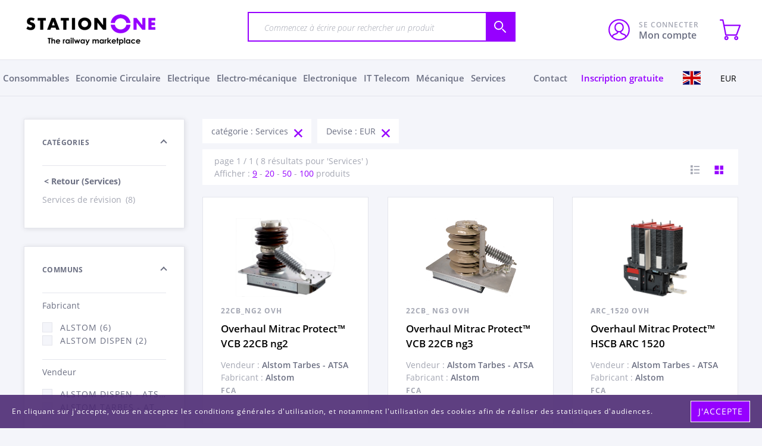

--- FILE ---
content_type: text/html; charset=UTF-8
request_url: https://www.station-one.com/fr/search/?category=38024
body_size: 41327
content:
            
<!DOCTYPE html>
<html lang="fr">
<head>
    <!-- Z2VQOUZSc0FkUHN1cGRCbXluO-->
    <meta charset="UTF-8" />
    <title>
        Rechercher    </title>
    <meta http-equiv="x-ua-compatible" content="ie=edge">
    <meta name="viewport" content="width=device-width, initial-scale=1, maximum-scale=1, user-scalable=0">

    <link rel="stylesheet" href="/dist/app.e0ec518f.css">

    <link rel="apple-touch-icon" href="/apple-icon-120x120.png" sizes="120x120">
    <link rel="icon" type="image/x-icon" href="/favicon.ico" />
    <link rel=”icon” sizes=”72×72″ href=”/android-icon-72x72.png”>
    <link rel=”icon” sizes=”48×48″ href=”/android-icon-48x48.png”>
    <link rel=”icon” sizes=”36×36″ href=”/android-icon-36x36.png”>
    <style>

    </style>
    
    <script src="/dist/runtime.1d84213d.js"></script><script src="/dist/app.73f4c1fa.js"></script>

    <script src="/bundles/fosjsrouting/js/router.js"></script>
    <script src="/js/routing?callback=fos.Router.setData"></script>
    
    <script>
        (function( factory ) {
            if ( typeof define === "function" && define.amd ) {
                define( ["jquery", "../jquery.validate"], factory );
            } else if (typeof module === "object" && module.exports) {
                module.exports = factory( require( "jquery" ) );
            } else {
                factory( jQuery );
            }
        }(function( $ ) {
        /*
         * Translated default messages for the jQuery validation plugin.
         * Locale: FR (French; français)
         */
        $.extend( $.validator.messages, {
            required: "Ce champ est obligatoire.",
            remote: "Veuillez corriger ce champ.",
            email: "Veuillez fournir une adresse électronique valide.",
            url: "Veuillez fournir une adresse URL valide.",
            date: "Veuillez fournir une date valide.",
            number: "Veuillez fournir un numéro valide.",
        } );
        return $;
        }));
    </script>

    <script type="text/javascript">
        var onloadCallback = function() {
            if ($('#g-recaptcha').length > 0) {
                grecaptcha.render('g-recaptcha', {
                    'sitekey' : '6LcT1c4ZAAAAABuEOpndnIhlzHxFgZWvb7zhKNPx'
                });
            }
        };
    </script>
    <script src="https://www.google.com/recaptcha/api.js?onload=onloadCallback&render=explicit"
            async defer>
    </script>

    
    <!-- Google Tag Manager -->
    <script>(function(w,d,s,l,i){w[l]=w[l]||[];w[l].push(

            {'gtm.start': new Date().getTime(),event:'gtm.js'}
        );var f=d.getElementsByTagName(s)[0],
            j=d.createElement(s),dl=l!='dataLayer'?'&l='+l:'';j.async=true;j.src=
            'https://www.googletagmanager.com/gtm.js?id='+i+dl;f.parentNode.insertBefore(j,f);
        })(window,document,'script','dataLayer','GTM-5SLDR5B');</script>
    <!-- End Google Tag Manager -->

</head>
<body class="Page Page--search__category_38024" data-route="front.search" data-menu-locked-message="Vous devez avoir finalisé l&#039;étape précédente pour acceder à cette page" data-is-logged-in="0" data-fake-button-msg="Vous pourrez bientôt enchérir sur vos offres préférées">

<!-- Google Tag Manager (noscript) -->
<noscript><iframe src="https://www.googletagmanager.com/ns.html?id=GTM-5SLDR5B"
                  height="0" width="0" style="display:none;visibility:hidden"></iframe></noscript>

<!-- End Google Tag Manager (noscript) -->
<svg version="1.1" style="display:none;" xmlns="http://www.w3.org/2000/svg">
    <symbol id="icon-blank" style="width:32px;height:32px" viewBox="0 0 16 16">

    </symbol>
    <symbol id="icon-trash" style="width:16px;height:16px" viewBox="0 0 16 16">
        <path d="M2 5v10c0 0.55 0.45 1 1 1h9c0.55 0 1-0.45 1-1v-10h-11zM5 14h-1v-7h1v7zM7 14h-1v-7h1v7zM9 14h-1v-7h1v7zM11 14h-1v-7h1v7z" />
        <path d="M13.25 2h-3.25v-1.25c0-0.412-0.338-0.75-0.75-0.75h-3.5c-0.412 0-0.75 0.338-0.75 0.75v1.25h-3.25c-0.413 0-0.75 0.337-0.75 0.75v1.25h13v-1.25c0-0.413-0.338-0.75-0.75-0.75zM9 2h-3v-0.987h3v0.987z" />
    </symbol>
    <symbol id="icon-close" style="width:32px;height:32px" viewBox="0 0 24 24">
        <path d="M20.8,22.9c-0.8-0.8-1.6-1.6-2.4-2.4c-2.1-2.1-4.3-4.2-6.5-6.3c-2.2,2.1-4.4,4.2-6.5,6.3
	c-0.8,0.8-1.6,1.6-2.4,2.4l-0.3,0.3L2.2,23c-0.4-0.2-0.7-0.5-0.9-0.7C1.3,22.2,1.1,22,1,22l-0.4-0.2V21l0.2-0.2
	C3.9,18,6.8,15,9.8,12C6.9,9,3.9,6.1,0.8,3.2L0.6,3.1V2.3L1,2.2C1.2,2.1,1.3,2,1.5,1.8C1.7,1.6,2,1.3,2.3,1.1l0.4-0.2l0.3,0.3
	c1,1,2,2.1,3.1,3.1c0.5,0.5,1,1,1.5,1.5c0.5,0.4,0.9,0.8,1.4,1.3c0.9,1,1.9,2,2.9,2.9c1.4-1.4,2.8-2.8,4.3-4.2
	c1.5-1.5,3.2-3.1,4.7-4.6l0.4-0.4l0.4,0.3c0.3,0.2,0.5,0.4,0.6,0.6c0.2,0.2,0.4,0.4,0.5,0.5l0.3,0.2v0.8L23,3.4
	c-2.3,2.2-4.7,4.5-6.9,6.7c-0.7,0.7-1.3,1.3-2,2c1.1,1.2,2.2,2.4,3.4,3.5l1.2,1.2c1.4,1.4,2.8,2.8,4.3,4.1l0.2,0.2v0.8l-0.3,0.2
	c-0.2,0.1-0.3,0.2-0.5,0.4s-0.5,0.5-0.9,0.7l-0.4,0.2L20.8,22.9z"/>
        <path d="M21.4,1.6c0.5,0.3,0.7,0.8,1.2,1.1v0.1c-3.3,3-6.3,6.1-9.4,9.1c1.4,1.7,3.1,3.2,4.6,4.7s3.2,3.1,4.8,4.5v0.1
	c-0.5,0.3-0.8,0.9-1.3,1.1c-3.2-3.1-6.1-6.2-9.4-9.1c-3.3,3-6.3,6.1-9.4,9.1c-0.6-0.3-0.8-0.9-1.3-1.1v-0.1c3.2-3,6.3-6.1,9.4-9.2
	C7.5,8.8,4.4,5.7,1.2,2.7V2.6c0.6-0.1,0.8-0.7,1.3-1c1.5,1.6,3.2,3.1,4.8,4.6c1.5,1.5,3.1,3.2,4.8,4.5C15.2,7.7,18.2,4.6,21.4,1.6
	 M21.3,0l-0.7,0.7c-1.6,1.5-3.2,3.1-4.7,4.6c-1.2,1.2-2.5,2.5-3.9,3.8c-0.8-0.8-1.6-1.6-2.5-2.4C9.1,6.2,8.6,5.8,8.1,5.3
	s-1-1-1.6-1.5c-1-1-2-2-3.1-3L2.8,0.1L2,0.5C1.5,0.7,1.2,1.1,1,1.3C0.9,1.4,0.8,1.6,0.7,1.6L0,2v0.8v0.1v0.5l0.4,0.4
	c2.8,2.6,5.7,5.4,8.4,8.3c-2.7,2.8-5.6,5.6-8.4,8.3L0,20.7v0.5v0.1v0.8l0.7,0.3l0.2,0.2c0.3,0.4,0.6,0.8,1.1,1L2.8,24l0.6-0.6
	c0.8-0.8,1.6-1.6,2.4-2.4c1.9-1.9,4-4,6-5.9c2,1.9,4.1,3.9,6,5.9c0.8,0.8,1.6,1.6,2.4,2.4l0.6,0.6l0.8-0.4c0.5-0.2,0.8-0.6,1.1-0.9
	c0.1-0.1,0.2-0.2,0.3-0.3l0.7-0.3v-0.8v-0.1v-0.5l-0.4-0.4c-1.4-1.3-2.9-2.7-4.3-4.1l-0.4-0.4L18,15c-1-1-2-2-3-3
	c0.5-0.5,1.1-1.1,1.6-1.6c2.2-2.2,4.6-4.5,6.9-6.7L24,3.3V2.9V2.7V2l-0.7-0.4c-0.1-0.1-0.2-0.2-0.4-0.4c-0.2-0.2-0.4-0.5-0.7-0.7
	L21.3,0L21.3,0z"/>
    </symbol>
    <symbol id="icon-close-message" viewBox="0 0 33 33">
        <g fill="none" fill-rule="evenodd">
            <g stroke="#9600FF" stroke-linecap="round" stroke-linejoin="round" stroke-width="2">
                <path d="M17 17L8 8M17 8l-9 9 9-9z"/>
            </g>
        </g>
    </symbol>
    <symbol id="icon-home" viewBox="0 0 130.667 60">
        <g>
            <g>
                <g>
                    <g id="XMLID_3_">
                        <g>
                            <path fill="#194070" d="M107.498,22.197"/>
                            <path fill="#194070" d="M90.099,19.158c5.305,0.186,12.136,0.93,11.824,5.911C97.588,23.493,94.101,21.065,90.099,19.158z
						 M95.841,22.029c0.486-0.321,0.394-1.479,0.168-2.028c-0.53-0.261-0.941-0.108-1.35,0.168
						C94.545,21.296,95.149,21.708,95.841,22.029z"/>
                            <path fill="#194070" d="M96.009,20c0.226,0.549,0.318,1.707-0.168,2.028c-0.692-0.321-1.296-0.732-1.182-1.86
						C95.068,19.893,95.479,19.74,96.009,20z"/>
                            <path fill="#194070" d="M46.516,8.683c0.099-0.012,0.198-0.024,0.3-0.036C46.72,8.701,46.608,8.725,46.516,8.683z"/>
                            <path fill="#194070" d="M39.921,9.85c0.003,0.006,0.006,0.009,0.006,0.015c-0.021-0.006-0.039-0.009-0.057-0.012
						C39.885,9.853,39.903,9.853,39.921,9.85z"/>
                            <path fill="#194070" d="M37.056,15.608c-0.081,1.498,0.18,3.333-0.168,4.561c-1.021,0.063-1.866-0.045-2.703-0.168
						c0.078-1.443-0.177-3.216,0.168-4.393C35.142,15.551,36.348,15.203,37.056,15.608z M36.719,19.833
						c0.333-1.017,0.1-2.604,0.168-3.885c-0.444-0.145-1.716-0.009-2.364,0c0,1.263-0.426,2.727,0,3.885
						C35.255,19.833,35.987,19.833,36.719,19.833z"/>
                            <path fill="#194070" d="M33.341,30.643c-0.189,0.339-0.909-0.204-1.521,0C31.391,30.382,33.209,30.382,33.341,30.643z"/>
                            <path fill="#194070" d="M28.609,15.779c0.765-0.192,2.526,0.195,1.857,0.336c-0.288-0.387-1.287-0.06-1.857-0.168
						c0.096,1.695-0.45,3.534,0.756,3.885c-0.309,0-0.615,0-0.924,0C28.538,18.521,28.237,16.811,28.609,15.779z"/>
                            <path fill="#194070" d="M29.366,19.833c0.366,0,0.735,0,1.101,0C29.993,19.919,29.636,19.917,29.366,19.833z"/>
                            <path fill="#194070" d="M26.536,29.094c0.042,0.01,0.061,0.019,0.048,0.027C26.569,29.113,26.551,29.104,26.536,29.094z"/>
                            <path fill="#194070" d="M23.542,28.278c0.954,0.051,1.503-0.3,2.535-0.168c-0.579,0.63-0.072,0.684,0.459,0.984
						C26.164,29.016,23.848,28.962,23.542,28.278z"/>
                            <path fill="#194070" d="M6.989,24.393c0.125-0.381,0.945-0.066,1.35-0.168C8.327,24.738,7.235,24.621,6.989,24.393z"/>
                        </g>
                    </g>
                </g>
                <g>
                    <path fill="#194070" d="M30.467,19.833c-0.366,0-0.735,0-1.101,0C29.636,19.917,29.993,19.919,30.467,19.833z"/>
                    <path fill="#194070" d="M28.609,15.779c-0.372,1.032-0.072,2.743-0.168,4.054c0.309,0,0.615,0,0.924,0
				c-1.206-0.351-0.66-2.19-0.756-3.885c0.57,0.108,1.569-0.219,1.857,0.168C31.136,15.974,29.375,15.587,28.609,15.779z"/>
                    <path fill="#194070" d="M31.313,15.779c-0.339,1.068-0.096,2.719-0.168,4.054c0.504,0.339,1.593,0.096,2.365,0.168
				C33.881,18.164,34.235,14.306,31.313,15.779z"/>
                    <path fill="#194070" d="M37.056,15.608c-0.708-0.405-1.914-0.057-2.703,0c-0.345,1.176-0.09,2.95-0.168,4.393
				c0.837,0.123,1.683,0.231,2.703,0.168C37.236,18.941,36.975,17.105,37.056,15.608z"/>
                    <path fill="#194070" d="M59.894,19.808c-0.024,0.021-0.01,0.093-0.021,0.338L59.894,19.808z"/>
                    <path fill="#194070" d="M41.219,15.704l0.568-0.096C41.529,15.579,41.347,15.616,41.219,15.704z"/>
                    <path fill="#194070" d="M90.099,19.158c4.002,1.908,7.489,4.335,11.824,5.911C102.235,20.087,95.404,19.344,90.099,19.158z"/>
                    <path fill="#194070" d="M41.219,15.704l-0.446,0.075c-0.24-1.17-2.148-0.15-3.042-0.339c-0.066,1.497-0.366,3.826,0,4.729
				c1.296,0.054,2.67,0.159,3.55,0.17c0.078-0.726-0.456-0.216-0.507-0.507c0.318-0.474,0.795-1.674,0.336-2.364
				c-0.096,0.297,0.204,0.99-0.168,1.011C41.139,17.43,40.662,16.086,41.219,15.704z"/>
                    <path fill="#194070" d="M43.813,14.933c0.132,0.039,0.333,0.006,0.339,0.168l1.35,0.507
				C44.644,14.684,44.707,14.918,43.813,14.933z"/>
                </g>
                <g>
                    <path fill="#194070" d="M31.82,30.643c0.011-0.004,0.023-0.004,0.035-0.007c-0.019-0.004-0.039-0.009-0.058-0.013
				C31.805,30.629,31.809,30.635,31.82,30.643z"/>
                    <path fill="#194070" d="M121.011,43.82c-5.001-0.969-9.819-2.118-15.034-2.873c2.715-0.266,6.813,0.675,9.628-0.169
				c0.672-0.171,0.162-1.017,0.168-1.521c1.905-0.065,2.247-1.694,3.042-2.871c-8.548,0.237-16.634-1.901-24.831-3.207
				c-20.804-3.315-41.92-6.646-64.36-9.292c-0.597-0.09-3.87-0.174-5.407-0.508c-0.315-3.604-0.823-8.377,0.858-10.935
				c5.53-0.964,11.628-1.969,17.76-2.872c2.767-0.3,5.538-0.7,8.306-1.118c8.979-1.119,17.458-1.856,23.654-1.738
				c3.426,1.082,6.426,3.196,9.054,4.669c2.916,1.635,6.021,3.178,8.953,4.729c5.844,3.097,11.588,7.074,17.768,8.4l0.815,0.518
				l0.669-0.602C96.266,6.871,80.96,4.559,80.632,4.513C62.68,1.848,2.769,14.199,2.166,14.324l0.073,0.353
				c-0.122,0.024-0.213,0.043-0.272,0.055l0.381,1.866c0.01-0.001,0.037-0.007,0.075-0.015l0.026,0.123
				c0.097-0.02,1.735-0.358,4.489-0.899c-0.459,1.534-0.327,3.629-0.119,5.376C5.444,21.086,4,20.813,2.257,20.676
				c0,0.957,0,1.914,0,2.871c5.383,1.143,10.501,2.586,15.71,3.886c3.536,0.883,10.003,2.333,13.829,3.191l0.131,0.001
				c-0.024,0.005-0.049,0.005-0.073,0.012c1.756,0.393,2.941,0.658,3.005,0.682c3.24,1.17,6.706,1.71,9.967,2.703
				c5.953,1.813,11.47,3.114,17.906,4.729c2.083,0.525,4.254,1.149,6.417,1.689c5.854,1.47,11.348,3.57,18.077,2.874
				c3.052-0.317,6.379,0.349,9.797,0.336c0.672-0.002,0.486-0.863,1.35-0.675c5.614,0.42,10.154,2.646,15.374,2.871
				c3.013,0.132,6.304-1.302,9.796-0.168c0-0.057,0-0.114,0-0.167C122.505,45.182,120.966,44.69,121.011,43.82z M17.292,22.536
				c-3.075-0.369-7.015-1.002-9.967-1.185c-0.26-1.931-0.497-4.042-0.017-5.617c3.928-0.77,9.938-1.917,16.919-3.142
				c-1.734,2.514-1.439,7.226-0.853,10.619C22.162,23.481,18.357,22.662,17.292,22.536z M32.435,30.631l0.907,0.012
				C33.214,30.871,32.847,30.705,32.435,30.631z"/>
                </g>
            </g>
            <path fill="#6E8FA5" d="M80.825,13.914c-1.335-0.757-3.69-2.179-6.637-3.139c-1.652-0.576-3.38-0.973-5.206-1.078
		c-1.318-0.076-2.446,0.078-3.486,0.355c-1.002,0.188-2.021,0.482-3.049,0.91c0,0-6.856,2.381-10.38,3.047
		c-3.523,0.667-13.617,0.762-13.617,0.762l-10.332,0.286c0,0-0.043,0.111-0.107,0.302c-0.004,0.011-0.008,0.025-0.012,0.036
		c-0.017,0.051-0.034,0.103-0.052,0.163c-0.303,0.972-0.842,3.167-0.162,4.832c0,0,18.569,1.143,21.235,1.143
		c2.666,0,8.91,1.174,13.712-3.619c0,0,0.886-1.325,2.654-2.177c1.053-0.475,2.258-0.709,3.546-0.688
		c0.562,0.032,1.16,0.123,1.798,0.294c5.333,1.429,15.237,4.14,18.521,3.308C89.252,18.65,83.682,15.533,80.825,13.914z"/>
            <polygon fill="#FFFFFF" points="31.279,16.148 33.321,16.064 33.349,19.561 31.279,19.449 	"/>
            <polygon fill="#FFFFFF" points="34.524,16.064 36.888,15.947 36.958,19.617 34.524,19.533 	"/>
            <polygon fill="#FFFFFF" points="38.105,15.952 40.455,15.896 40.567,19.645 38.077,19.617 	"/>
            <polygon fill="#FFFFFF" points="41.965,15.868 41.955,19.662 45.015,19.701 44.995,15.779 	"/>
            <polygon fill="#FFFFFF" points="46.469,15.728 50.162,15.588 50.218,19.84 46.581,19.785 	"/>
            <polygon fill="#FFFFFF" points="51.784,15.533 51.868,19.84 56.093,19.952 55.98,15.42 	"/>
            <polygon fill="#E74E5E" points="115.106,57.527 118.084,54.501 1.598,23.617 	"/>
            <polygon fill="#E74E5E" points="127.675,45.433 129.485,43.434 116.154,40.196 115.106,41.148 	"/>
            <path fill="#6E8FA5" d="M90.099,19.158c0,0,10.247,6.088,11.824,5.911C101.923,25.068,103.964,19.151,90.099,19.158z"/>
            <path fill="#FFFFFF" d="M87.056,8.515c0,0,3.39,5.402,22.45,14.695c0,0-9.054-10.126-20.491-15.249L87.056,8.515z"/>
        </g>
    </symbol>
    <symbol id="icon-list" style="width:32px;height:32px" viewBox="0 0 32 32">
        <path d="M0 0h8v8h-8zM12 2h20v4h-20zM0 12h8v8h-8zM12 14h20v4h-20zM0 24h8v8h-8zM12 26h20v4h-20z" />
    </symbol>
    <symbol id="icon-enbloc" x="0px" y="0px" width="17.01px" height="17.01px" viewBox="0 0 17.01 17.01" enable-background="new 0 0 17.01 17.01" xml:space="preserve">
        <path d="M0.44,0.504h7v7h-7V0.504z M9.441,0.504h7v7h-7V0.504z M0.44,9.504h7v7h-7V9.504z M9.441,9.504h7v7h-7V9.504z"/>
    </symbol>
    <symbol id="icon-office" style="width:32px;height:32px" viewBox="0 0 32 32">
        <path d="M0 32h16v-32h-16v32zM10 4h4v4h-4v-4zM10 12h4v4h-4v-4zM10 20h4v4h-4v-4zM2 4h4v4h-4v-4zM2 12h4v4h-4v-4zM2 20h4v4h-4v-4zM18 10h14v2h-14zM18 32h4v-8h6v8h4v-18h-14z" />
    </symbol>
    <symbol id="icon-profile" style="width:32px;height:32px" viewBox="0 0 32 32">
        <path d="M27 0h-24c-1.65 0-3 1.35-3 3v26c0 1.65 1.35 3 3 3h24c1.65 0 3-1.35 3-3v-26c0-1.65-1.35-3-3-3zM26 28h-22v-24h22v24zM8 18h14v2h-14zM8 22h14v2h-14zM10 9c0-1.657 1.343-3 3-3s3 1.343 3 3c0 1.657-1.343 3-3 3s-3-1.343-3-3zM15 12h-4c-1.65 0-3 0.9-3 2v2h10v-2c0-1.1-1.35-2-3-2z" />
    </symbol>
    <symbol id="icon-users" style="width:36px;height:32px" viewBox="0 0 36 32">
        <path d="M24 24.082v-1.649c2.203-1.241 4-4.337 4-7.432 0-4.971 0-9-6-9s-6 4.029-6 9c0 3.096 1.797 6.191 4 7.432v1.649c-6.784 0.555-12 3.888-12 7.918h28c0-4.030-5.216-7.364-12-7.918z" />
        <path d="M10.225 24.854c1.728-1.13 3.877-1.989 6.243-2.513-0.47-0.556-0.897-1.176-1.265-1.844-0.95-1.726-1.453-3.627-1.453-5.497 0-2.689 0-5.228 0.956-7.305 0.928-2.016 2.598-3.265 4.976-3.734-0.529-2.39-1.936-3.961-5.682-3.961-6 0-6 4.029-6 9 0 3.096 1.797 6.191 4 7.432v1.649c-6.784 0.555-12 3.888-12 7.918h8.719c0.454-0.403 0.956-0.787 1.506-1.146z" />
    </symbol>
    <symbol id="icon-plus" style="width:32px;height:32px" viewBox="0 0 32 32">
        <path d="M31 12h-11v-11c0-0.552-0.448-1-1-1h-6c-0.552 0-1 0.448-1 1v11h-11c-0.552 0-1 0.448-1 1v6c0 0.552 0.448 1 1 1h11v11c0 0.552 0.448 1 1 1h6c0.552 0 1-0.448 1-1v-11h11c0.552 0 1-0.448 1-1v-6c0-0.552-0.448-1-1-1z" />
    </symbol>
    <symbol id="icon-minus" style="width:12px;height:2px" viewBox="0 0 24 2">
        <path fill="#6B6F82" fill-rule="evenodd" d="M0 2L12 2 12 0 0 0z" transform="matrix(-1 0 0 1 12 0)"/>
    </symbol>
    <symbol id="icon-eye" style="width:32px;height:32px" viewBox="0 0 32 32">
        <path d="M16 6c-6.979 0-13.028 4.064-16 10 2.972 5.936 9.021 10 16 10s13.027-4.064 16-10c-2.972-5.936-9.021-10-16-10zM23.889 11.303c1.88 1.199 3.473 2.805 4.67 4.697-1.197 1.891-2.79 3.498-4.67 4.697-2.362 1.507-5.090 2.303-7.889 2.303s-5.527-0.796-7.889-2.303c-1.88-1.199-3.473-2.805-4.67-4.697 1.197-1.891 2.79-3.498 4.67-4.697 0.122-0.078 0.246-0.154 0.371-0.228-0.311 0.854-0.482 1.776-0.482 2.737 0 4.418 3.582 8 8 8s8-3.582 8-8c0-0.962-0.17-1.883-0.482-2.737 0.124 0.074 0.248 0.15 0.371 0.228v0zM16 13c0 1.657-1.343 3-3 3s-3-1.343-3-3 1.343-3 3-3 3 1.343 3 3z" />
    </symbol>
    <symbol id="icon-stopwatch" style="width:32px;height:32px" viewBox="0 0 32 32">
        <path d="M16 6.038v-2.038h4v-2c0-1.105-0.895-2-2-2h-6c-1.105 0-2 0.895-2 2v2h4v2.038c-6.712 0.511-12 6.119-12 12.962 0 7.18 5.82 13 13 13s13-5.82 13-13c0-6.843-5.288-12.451-12-12.962zM22.071 26.071c-1.889 1.889-4.4 2.929-7.071 2.929s-5.182-1.040-7.071-2.929c-1.889-1.889-2.929-4.4-2.929-7.071s1.040-5.182 2.929-7.071c1.814-1.814 4.201-2.844 6.754-2.923l-0.677 9.813c-0.058 0.822 0.389 1.181 0.995 1.181s1.053-0.36 0.995-1.181l-0.677-9.813c2.552 0.079 4.94 1.11 6.754 2.923 1.889 1.889 2.929 4.4 2.929 7.071s-1.040 5.182-2.929 7.071z" />
    </symbol>
    <symbol id="icon-trophy" style="width:32px;height:32px" viewBox="0 0 32 32">
        <path d="M26 6v-4h-20v4h-6v4c0 3.314 2.686 6 6 6 0.627 0 1.232-0.096 1.801-0.275 1.443 2.063 3.644 3.556 6.199 4.075v6.2h-2c-2.209 0-4 1.791-4 4h16c0-2.209-1.791-4-4-4h-2v-6.2c2.555-0.519 4.756-2.012 6.199-4.075 0.568 0.179 1.173 0.275 1.801 0.275 3.314 0 6-2.686 6-6v-4h-6zM6 13.625c-1.999 0-3.625-1.626-3.625-3.625v-2h3.625v2c0 1.256 0.232 2.457 0.655 3.565-0.213 0.039-0.431 0.060-0.655 0.060zM29.625 10c0 1.999-1.626 3.625-3.625 3.625-0.224 0-0.442-0.021-0.655-0.060 0.423-1.107 0.655-2.309 0.655-3.565v-2h3.625v2z" />
    </symbol>
    <symbol id="icon-notification" style="width:32px;height:32px" viewBox="0 0 32 32">
        <path d="M16 3c-3.472 0-6.737 1.352-9.192 3.808s-3.808 5.72-3.808 9.192c0 3.472 1.352 6.737 3.808 9.192s5.72 3.808 9.192 3.808c3.472 0 6.737-1.352 9.192-3.808s3.808-5.72 3.808-9.192c0-3.472-1.352-6.737-3.808-9.192s-5.72-3.808-9.192-3.808zM16 0v0c8.837 0 16 7.163 16 16s-7.163 16-16 16c-8.837 0-16-7.163-16-16s7.163-16 16-16zM14 22h4v4h-4zM14 6h4v12h-4z" />
    </symbol>
    <symbol id="icon-rss" style="width:32px;height:32px" viewBox="0 0 32 32">
        <path d="M4.259 23.467c-2.35 0-4.259 1.917-4.259 4.252 0 2.349 1.909 4.244 4.259 4.244 2.358 0 4.265-1.895 4.265-4.244-0-2.336-1.907-4.252-4.265-4.252zM0.005 10.873v6.133c3.993 0 7.749 1.562 10.577 4.391 2.825 2.822 4.384 6.595 4.384 10.603h6.16c-0-11.651-9.478-21.127-21.121-21.127zM0.012 0v6.136c14.243 0 25.836 11.604 25.836 25.864h6.152c0-17.64-14.352-32-31.988-32z" />
    </symbol>
    <symbol id="icon-envelop" style="width:32px;height:32px" viewBox="0 0 20 17">
        <path d="M18.2,0H1.9C0.9,0,0,0.9,0,1.9v13.1C0,16.2,0.9,17,1.9,17h16.3c1.1,0,1.9-0.9,1.9-1.9V1.9 C20.1,0.9,19.2,0,18.2,0z M7.8,8.6l-5.3,4.3V2.7L7.8,8.6L7.8,8.6z M3.4,2.7h13.2l-6.6,5.1L3.4,2.7z M8,8.9l2.1,2.3l2.1-2.3l4.1,5.5 H3.9L8,8.9L8,8.9z M12.3,8.6l5.3-5.9v10.2L12.3,8.6L12.3,8.6z"/>
    </symbol>
    <symbol id="icon-menu" style="width:20px;height:20px" viewBox="0 0 20 20">
        <g stroke="none" stroke-width="1" fill="none" fill-rule="evenodd" stroke-linecap="round" stroke-linejoin="round">
            <g stroke="#9600FF" stroke-width="2">
                <g transform="translate(1.000000, 0.000000)">
                    <g>
                        <path d="M18,1 L0,1"></path>
                        <path d="M18,10 L0,10"></path>
                        <path d="M18,19 L0,19"></path>
                    </g>
                </g>
            </g>
        </g>
    </symbol>
    <symbol id="icon-upload" style="width:19px;height:13px" viewBox="0 0 19 13">
        <g id="Symbols" stroke="none" stroke-width="1" fill="none" fill-rule="evenodd" stroke-linecap="round" stroke-linejoin="round">
            <g transform="translate(-3.000000, -6.000000)" stroke="#FFFFFF" stroke-width="2">
                <g transform="translate(4.000000, 2.000000)">
                    <polyline id="Path-3" points="0 10 0 16 17 16 17 10"></polyline>
                    <polyline id="Rectangle-4-Copy-3" transform="translate(8.500000, 5.500000) rotate(45.000000) translate(-8.500000, -5.500000) " points="12 2 12 9 5 9"></polyline>
                </g>
            </g>
        </g>
    </symbol>
    <symbol id="icon-exit" style="width:32px;height:32px" viewBox="0 0 32 32">
        <path d="M24 20v-4h-10v-4h10v-4l6 6zM22 18v8h-10v6l-12-6v-26h22v10h-2v-8h-16l8 4v18h8v-6z" />
    </symbol>
    <symbol id="icon-coineuro" style="width:32px;height:32px" viewBox="0 0 32 32">
        <path d="M15 2c-8.284 0-15 6.716-15 15s6.716 15 15 15c8.284 0 15-6.716 15-15s-6.716-15-15-15zM15 29c-6.627 0-12-5.373-12-12s5.373-12 12-12c6.627 0 12 5.373 12 12s-5.373 12-12 12z" />
        <path d="M20.963 20.136c-0.477-0.278-1.089-0.116-1.367 0.362-0.539 0.927-1.534 1.503-2.596 1.503h-4c-1.304 0-2.415-0.836-2.828-2h4.828c0.552 0 1-0.448 1-1s-0.448-1-1-1h-5v-2h5c0.552 0 1-0.448 1-1s-0.448-1-1-1h-4.828c0.413-1.164 1.524-2 2.828-2h4c1.062 0 2.057 0.576 2.596 1.503 0.278 0.477 0.89 0.639 1.367 0.361s0.639-0.89 0.361-1.367c-0.896-1.54-2.553-2.497-4.325-2.497h-4c-2.415 0-4.435 1.72-4.899 4h-1.101c-0.552 0-1 0.448-1 1s0.448 1 1 1h1v2h-1c-0.552 0-1 0.448-1 1s0.448 1 1 1h1.101c0.465 2.279 2.485 4 4.899 4h4c1.772 0 3.429-0.957 4.325-2.497 0.278-0.477 0.116-1.090-0.362-1.367z" />
    </symbol>
    <symbol id="icon-hourglass" style="width:32px;height:32px" viewBox="0 0 32 32">
        <path d="M22.781 16c4.305-2.729 7.219-7.975 7.219-14 0-0.677-0.037-1.345-0.109-2h-27.783c-0.072 0.655-0.109 1.323-0.109 2 0 6.025 2.914 11.271 7.219 14-4.305 2.729-7.219 7.975-7.219 14 0 0.677 0.037 1.345 0.109 2h27.783c0.072-0.655 0.109-1.323 0.109-2 0-6.025-2.914-11.271-7.219-14zM5 30c0-5.841 2.505-10.794 7-12.428v-3.143c-4.495-1.634-7-6.587-7-12.428v0h22c0 5.841-2.505 10.794-7 12.428v3.143c4.495 1.634 7 6.587 7 12.428h-22zM19.363 20.925c-2.239-1.27-2.363-2.918-2.363-3.918v-2.007c0-1 0.119-2.654 2.367-3.927 1.203-0.699 2.244-1.761 3.033-3.073h-12.799c0.79 1.313 1.832 2.376 3.036 3.075 2.239 1.27 2.363 2.918 2.363 3.918v2.007c0 1-0.119 2.654-2.367 3.927-2.269 1.318-3.961 3.928-4.472 7.073h15.677c-0.511-3.147-2.204-5.758-4.475-7.075z" />
    </symbol>
    <symbol id="icon-enter" style="width:32px;height:32px" viewBox="0 0 32 32">
        <path d="M12 16h-10v-4h10v-4l6 6-6 6zM32 0v26l-12 6v-6h-12v-8h2v6h10v-18l8-4h-18v8h-2v-10z" />
    </symbol>
    <symbol id="icon-cog" style="width:32px;height:32px" viewBox="0 0 32 32">
        <path d="M29.181 19.070c-1.679-2.908-0.669-6.634 2.255-8.328l-3.145-5.447c-0.898 0.527-1.943 0.829-3.058 0.829-3.361 0-6.085-2.742-6.085-6.125h-6.289c0.008 1.044-0.252 2.103-0.811 3.070-1.679 2.908-5.411 3.897-8.339 2.211l-3.144 5.447c0.905 0.515 1.689 1.268 2.246 2.234 1.676 2.903 0.672 6.623-2.241 8.319l3.145 5.447c0.895-0.522 1.935-0.82 3.044-0.82 3.35 0 6.067 2.725 6.084 6.092h6.289c-0.003-1.034 0.259-2.080 0.811-3.038 1.676-2.903 5.399-3.894 8.325-2.219l3.145-5.447c-0.899-0.515-1.678-1.266-2.232-2.226zM16 22.479c-3.578 0-6.479-2.901-6.479-6.479s2.901-6.479 6.479-6.479c3.578 0 6.479 2.901 6.479 6.479s-2.901 6.479-6.479 6.479z" />
    </symbol>
    <symbol id="icon-comparison" style="width:17px;height:17px" viewBox="0 0 17 17">
        <path d="M13,0 L1,0 C0.4,0 0,0.4 0,1 L0,16 L3,14 L5,16 L7,14 L9,16 L11,14 L14,16 L14,1 C14,0.4 13.6,0 13,0 Z M11,10 L3,10 L3,8 L11,8 L11,10 Z M11,6 L3,6 L3,4 L11,4 L11,6 Z"></path>
    </symbol>
    <symbol id="icon-catalog" style="width:32px;height:32px" viewBox="0 0 23 20">
        <path d="M23,5.7L11.4,0L0,5.7l11.4,5.7L23,5.7z M11.4,1.9l7.7,3.9l-7.7,3.9l-7.7-4L11.4,1.9z M20.6,8.9L23,10 l-11.4,5.7L0,10l2.4-1.1l9.2,4.6L20.6,8.9z M20.6,13.2l2.4,1.1L11.6,20L0,14.3l2.4-1.1l9.2,4.6L20.6,13.2z"/>
    </symbol>
    <symbol id="icon-cancel" style="width:32px;height:32px" viewBox="0 0 32 32">
        <path d="M16 0c-8.837 0-16 7.163-16 16s7.163 16 16 16 16-7.163 16-16-7.163-16-16-16zM16 29c-7.18 0-13-5.82-13-13s5.82-13 13-13 13 5.82 13 13-5.82 13-13 13z" />
        <path d="M21 8l-5 5-5-5-3 3 5 5-5 5 3 3 5-5 5 5 3-3-5-5 5-5z" />
    </symbol>
    <symbol id="icon-incomplete" style="width:32px;height:32px" viewBox="0 0 32 32">
        <path d="M 16.175797,0.5 V 15.689255 H 0.6964084 c 0,0.14605 0,0.14605 0,0.292101 0,8.470931 6.8635027,15.481356 15.3333576,15.481356 8.469854,0 15.479389,-6.864375 15.479389,-15.481356 C 31.509155,7.3643748 24.645652,0.5 16.175797,0.5 Z"/>
        <path d="M 16.02107,32.033898 C 7.1921131,32.033898 0.1,24.899076 0.1,16.016949 0.1,7.1348228 7.1921131,0 16.02107,0 c 8.828958,0 15.92107,7.1348228 15.92107,16.016949 0,8.882127 -7.092112,16.016949 -15.92107,16.016949 z m 0,-30.7234203 c -8.1052719,0 -14.6184369,6.5523882 -14.6184369,14.7064713 0,8.154083 6.513165,14.706472 14.6184369,14.706472 8.105272,0 14.618438,-6.552389 14.618438,-14.706472 0,-8.1540831 -6.513166,-14.7064713 -14.618438,-14.7064713 z"/>
    </symbol>
    <symbol id="icon-checkmark" style="width:29px;height:29px" viewBox="-2 0 29 15">
    <path d="M25.7,0c-0.1,0-0.1,0-0.2,0c-1.3,0.1-3.7,3.1-5.1,4.7c-0.6,0.7-1.1,1.4-1.6,1.9s-0.9,1-1.4,1.5
        c-2,2.1-3.8,4.2-5.7,5.6l-0.8,0.6l-0.9-0.5c-1.3-0.7-2.2-1.9-3.1-3.1C5.4,8.9,4.5,7.9,3.2,7.9c-0.1,0-0.3,0-0.4,0
        C1.7,8.1-0.1,9.8,0,11.1c0.1,1.3,2.2,3.2,3.6,4.4c0.6,0.5,1.1,1,1.5,1.4c0.5,0.5,1,1,1.5,1.6C7.9,20,9.7,22,11,22
        c0.9,0,2.6-2,3.5-2.9c0.3-0.3,0.6-0.6,0.8-0.9c1.5-1.6,2.9-3,4.3-4.4c1.8-1.9,3.5-3.6,5.3-5.6c0.3-0.4,0.8-0.8,1.2-1.2
        c0.9-0.9,2.6-2.6,2.8-3.4c0.2-1-0.4-1.9-0.7-2.4C27.5,0.5,26.5,0,25.7,0z"/>
    </symbol>
    <symbol id="icon-pencil" style="width:24px;height:24px" viewBox="0 0 24 24">
        <path d="M20.2,0c2,0,3.8,1.7,3.8,3.8c0,0.8-0.3,1.6-0.7,2.2l-1.5,1.5l-5.3-5.3L18,0.7C18.6,0.3,19.4,0,20.2,0z
	 M1.5,17.3L0,24l6.7-1.5L20.6,8.6l-5.3-5.3L1.5,17.3z M16.8,8.5L6.3,19L5,17.7L15.5,7.2L16.8,8.5z"/>
    </symbol>
    <symbol id="icon-contact" style="width:20px;height:17px" viewBox="0 0 20 17">
        <path d="M18.2,0H1.9C0.9,0,0,0.9,0,1.9v13.1C0,16.2,0.9,17,1.9,17h16.3c1.1,0,1.9-0.9,1.9-1.9V1.9
	        C20.1,0.9,19.2,0,18.2,0z M7.8,8.6l-5.3,4.3V2.7L7.8,8.6L7.8,8.6z M3.4,2.7h13.2l-6.6,5.1L3.4,2.7z M8,8.9l2.1,2.3l2.1-2.3l4.1,5.5
	            H3.9L8,8.9L8,8.9z M12.3,8.6l5.3-5.9v10.2L12.3,8.6L12.3,8.6z"/>
    </symbol>
    <symbol id="icon-methanize" style="width:32px;height:32px" viewBox="0 0 16 16">
        <path d="M5 2h-2c-0.55 0-1 0.45-1 1v2c0 0.55 0.45 1 1 1h2c0.55 0 1-0.45 1-1v-2c0-0.55-0.45-1-1-1z" />
        <path d="M11 6h2c0.55 0 1-0.45 1-1v-2c0-0.55-0.45-1-1-1h-2c-0.55 0-1 0.45-1 1v2c0 0.55 0.45 1 1 1zM11 3h2v2h-2v-2z" />
        <path d="M5 10h-2c-0.55 0-1 0.45-1 1v2c0 0.55 0.45 1 1 1h2c0.55 0 1-0.45 1-1v-2c0-0.55-0.45-1-1-1zM5 13h-2v-2h2v2z" />
        <path d="M13 10h-2c-0.55 0-1 0.45-1 1v2c0 0.55 0.45 1 1 1h2c0.55 0 1-0.45 1-1v-2c0-0.55-0.45-1-1-1z" />
        <path d="M14 8h-1c-1.336 0-2.591-0.52-3.536-1.464s-1.464-2.2-1.464-3.536v-1c0-1.1-0.9-2-2-2h-4c-1.1 0-2 0.9-2 2v4c0 1.1 0.9 2 2 2h1c1.336 0 2.591 0.52 3.536 1.464s1.464 2.2 1.464 3.536v1c0 1.1 0.9 2 2 2h4c1.1 0 2-0.9 2-2v-4c0-1.1-0.9-2-2-2zM15 14c0 0.265-0.105 0.515-0.295 0.705s-0.44 0.295-0.705 0.295h-4c-0.265 0-0.515-0.105-0.705-0.295s-0.295-0.44-0.295-0.705v-1c0-3.314-2.686-6-6-6h-1c-0.265 0-0.515-0.105-0.705-0.295s-0.295-0.441-0.295-0.705v-4c0-0.265 0.105-0.515 0.295-0.705s0.44-0.295 0.705-0.295h4c0.265 0 0.515 0.105 0.705 0.295s0.295 0.44 0.295 0.705v1c0 3.314 2.686 6 6 6h1c0.265 0 0.515 0.105 0.705 0.295s0.295 0.44 0.295 0.705v4z" />
    </symbol>
    <symbol id="icon-waranty" style="width:32px;height:32px" viewBox="0 0 32 32">
        <path d="M16,3.5c6.9,0,12.5,5.6,12.5,12.5S22.9,28.5,16,28.5S3.5,22.9,3.5,16S9.1,3.5,16,3.5 M16,0C7.2,0,0,7.2,0,16
	        c0,8.8,7.2,16,16,16c8.8,0,16-7.2,16-16C32,7.2,24.8,0,16,0L16,0z"/>
        <path d="M14.5,16.5c0.9-0.7,1.8-1.7,2.7-2.7c0.8-0.8,2.1-2.7,3.1-2.8c1.1-0.1,2.3,1,2.1,2.3
	        c-0.1,0.7-1.2,1.6-1.8,2.2c-1.3,1.4-2.5,2.6-3.8,4.1c-0.5,0.6-1.4,1.7-2.2,1.7c-1.1,0-2.1-1.5-2.8-2.2c-0.7-0.7-2.2-1.7-2.3-2.8
	        c0-0.9,0.9-1.9,1.7-2C12.9,13.8,13.4,15.9,14.5,16.5z"/>
    </symbol>
    <symbol id="icon-logistic" style="width:32px;height:32px" viewBox="0 0 32 32">
        <path d="M17,32c-0.1,0-0.1,0-0.2,0c-0.5-0.1-0.8-0.5-0.8-1V16H1c-0.5,0-0.9-0.3-1-0.8c-0.1-0.5,0.1-0.9,0.6-1.1
	        l30-14C31-0.1,31.4,0,31.7,0.3C32,0.6,32.1,1,31.9,1.4l-14,30C17.7,31.8,17.4,32,17,32z M5.5,14H17c0.6,0,1,0.4,1,1v11.5L28.9,3.1
	        L5.5,14L5.5,14z"/>
    </symbol>
    <symbol id="icon-question" style="width:32px;height:32px" viewBox="0 0 16 16">
        <path d="M9 12c0 0.552-0.448 1-1 1s-1-0.448-1-1 0.448-1 1-1 1 0.448 1 1z" />
        <path d="M8 0c-4.418 0-8 3.582-8 8s3.582 8 8 8 8-3.582 8-8-3.582-8-8-8zM8 14.5c-3.59 0-6.5-2.91-6.5-6.5s2.91-6.5 6.5-6.5 6.5 2.91 6.5 6.5-2.91 6.5-6.5 6.5z" />
        <path d="M8 10.004c-0.414 0-0.75-0.336-0.75-0.75v-0.5c0-0.525 0.203-0.998 0.602-1.404 0.295-0.3 0.653-0.525 0.999-0.742 0.712-0.447 1.024-0.687 1.024-1.107 0-0.457-0.264-0.762-0.485-0.938-0.355-0.282-0.849-0.437-1.39-0.437-0.821 0-1.559 0.548-1.796 1.333-0.12 0.397-0.538 0.621-0.934 0.502s-0.621-0.538-0.502-0.934c0.205-0.68 0.631-1.291 1.2-1.721 0.589-0.445 1.292-0.68 2.031-0.68 0.878 0 1.703 0.271 2.322 0.762 0.679 0.539 1.053 1.289 1.053 2.113 0 1.293-0.998 1.92-1.726 2.377-0.611 0.384-0.899 0.596-0.899 0.876v0.5c0 0.414-0.336 0.75-0.75 0.75z" />
    </symbol>
    <symbol id="icon-spinner" style="width:16px;height:16px" viewBox="0 0 16 16">
        <path d="M6 2c0-1.105 0.895-2 2-2s2 0.895 2 2c0 1.105-0.895 2-2 2s-2-0.895-2-2zM10.243 3.757c0-1.105 0.895-2 2-2s2 0.895 2 2c0 1.105-0.895 2-2 2s-2-0.895-2-2zM13 8c0-0.552 0.448-1 1-1s1 0.448 1 1c0 0.552-0.448 1-1 1s-1-0.448-1-1zM11.243 12.243c0-0.552 0.448-1 1-1s1 0.448 1 1c0 0.552-0.448 1-1 1s-1-0.448-1-1zM7 14c0 0 0 0 0 0 0-0.552 0.448-1 1-1s1 0.448 1 1c0 0 0 0 0 0 0 0.552-0.448 1-1 1s-1-0.448-1-1zM2.757 12.243c0 0 0 0 0 0 0-0.552 0.448-1 1-1s1 0.448 1 1c0 0 0 0 0 0 0 0.552-0.448 1-1 1s-1-0.448-1-1zM2.257 3.757c0 0 0 0 0 0 0-0.828 0.672-1.5 1.5-1.5s1.5 0.672 1.5 1.5c0 0 0 0 0 0 0 0.828-0.672 1.5-1.5 1.5s-1.5-0.672-1.5-1.5zM0.875 8c0-0.621 0.504-1.125 1.125-1.125s1.125 0.504 1.125 1.125c0 0.621-0.504 1.125-1.125 1.125s-1.125-0.504-1.125-1.125z" />
    </symbol>
    <symbol id="icon-spinner4" style="width:16px;height:16px" viewBox="0 0 16 16">
        <path d="M3 8c0-0.19 0.011-0.378 0.032-0.563l-2.89-0.939c-0.092 0.487-0.141 0.989-0.141 1.502 0 2.3 0.971 4.374 2.526 5.833l1.786-2.458c-0.814-0.889-1.312-2.074-1.312-3.375zM13 8c0 1.301-0.497 2.486-1.312 3.375l1.786 2.458c1.555-1.459 2.526-3.533 2.526-5.833 0-0.513-0.049-1.015-0.141-1.502l-2.89 0.939c0.021 0.185 0.032 0.373 0.032 0.563zM9 3.1c1.436 0.292 2.649 1.199 3.351 2.435l2.89-0.939c-1.144-2.428-3.473-4.188-6.241-4.534v3.038zM3.649 5.535c0.702-1.236 1.914-2.143 3.351-2.435v-3.038c-2.769 0.345-5.097 2.105-6.241 4.534l2.89 0.939zM10.071 12.552c-0.631 0.288-1.332 0.448-2.071 0.448s-1.44-0.16-2.071-0.448l-1.786 2.458c1.144 0.631 2.458 0.99 3.857 0.99s2.713-0.359 3.857-0.99l-1.786-2.458z" />
    </symbol>
    <symbol id="icon-timer" style="width:16px;height:16px" viewBox="0 0 16 16">
        <path d="M11.39 8c2.152-1.365 3.61-3.988 3.61-7 0-0.339-0.019-0.672-0.054-1h-13.891c-0.036 0.328-0.054 0.661-0.054 1 0 3.012 1.457 5.635 3.609 7-2.152 1.365-3.609 3.988-3.609 7 0 0.339 0.019 0.672 0.054 1h13.891c0.036-0.328 0.054-0.661 0.054-1 0-3.012-1.457-5.635-3.609-7zM2.5 15c0-2.921 1.253-5.397 3.5-6.214v-1.572c-2.247-0.817-3.5-3.294-3.5-6.214v0h11c0 2.921-1.253 5.397-3.5 6.214v1.572c2.247 0.817 3.5 3.294 3.5 6.214h-11zM9.682 10.462c-1.12-0.635-1.181-1.459-1.182-1.959v-1.004c0-0.5 0.059-1.327 1.184-1.963 0.602-0.349 1.122-0.88 1.516-1.537h-6.4c0.395 0.657 0.916 1.188 1.518 1.538 1.12 0.635 1.181 1.459 1.182 1.959v1.004c0 0.5-0.059 1.327-1.184 1.963-1.135 0.659-1.98 1.964-2.236 3.537h7.839c-0.256-1.574-1.102-2.879-2.238-3.538z" />
    </symbol>
    <symbol id="icon-info" viewBox="0 0 16 16">
        <path d="M7 4.75c0-0.412 0.338-0.75 0.75-0.75h0.5c0.412 0 0.75 0.338 0.75 0.75v0.5c0 0.412-0.338 0.75-0.75 0.75h-0.5c-0.412 0-0.75-0.338-0.75-0.75v-0.5z" />
        <path d="M10 12h-4v-1h1v-3h-1v-1h3v4h1z" />
        <path d="M8 0c-4.418 0-8 3.582-8 8s3.582 8 8 8 8-3.582 8-8-3.582-8-8-8zM8 14.5c-3.59 0-6.5-2.91-6.5-6.5s2.91-6.5 6.5-6.5 6.5 2.91 6.5 6.5-2.91 6.5-6.5 6.5z" />
    </symbol>
    <symbol id="icon-zoom" style="width:16px;height:16px" viewBox="0 0 16 16">
        <path d="M15.504 13.616l-3.79-3.223c-0.392-0.353-0.811-0.514-1.149-0.499 0.895-1.048 1.435-2.407 1.435-3.893 0-3.314-2.686-6-6-6s-6 2.686-6 6 2.686 6 6 6c1.486 0 2.845-0.54 3.893-1.435-0.016 0.338 0.146 0.757 0.499 1.149l3.223 3.79c0.552 0.613 1.453 0.665 2.003 0.115s0.498-1.452-0.115-2.003zM6 10c-2.209 0-4-1.791-4-4s1.791-4 4-4 4 1.791 4 4-1.791 4-4 4zM7 3h-2v2h-2v2h2v2h2v-2h2v-2h-2z" />
    </symbol>
    <symbol id="icon-arrowLeft" style="width:16px;height:16px" viewBox="0 0 16 16">
        <path d="M10.5 16l1.5-1.5-6.5-6.5 6.5-6.5-1.5-1.5-8 8 8 8z" />
    </symbol>
    <symbol id="icon-lock" style="width:32px;height:32px" viewBox="0 0 16 16">
        <path d="M13 7h-1v-3c0-2.209-1.791-4-4-4s-4 1.791-4 4v3h-1c-0.55 0-1 0.45-1 1v7c0 0.55 0.45 1 1 1h10c0.55 0 1-0.45 1-1v-7c0-0.55-0.45-1-1-1zM8 13c-0.552 0-1-0.448-1-1s0.448-1 1-1 1 0.448 1 1-0.448 1-1 1zM10 7h-4v-3c0-1.103 0.897-2 2-2s2 0.897 2 2v3z" />
    </symbol>
    <symbol id="icon-thumb" style="width:32px;height:32px" viewBox="0 0 16 16">
        <path d="M15.5 10.5c0-0.514-0.281-0.968-0.708-1.238 0.132-0.223 0.208-0.484 0.208-0.762 0-0.828-0.672-1.5-1.5-1.5h-2.934c0.351-1.264 0.528-2.572 0.528-3.906 0-1.155-0.939-2.094-2.094-2.094s-2.094 0.939-2.094 2.094c0 1.625-0.605 2.874-1.798 3.714-0.328 0.231-0.699 0.429-1.108 0.595v-1.403h-4v10h4v-0.984c0.936 0.061 1.39 0.296 1.831 0.523 0.439 0.227 0.893 0.461 1.669 0.461h5c0.828 0 1.5-0.672 1.5-1.5 0-0.195-0.038-0.382-0.106-0.553 0.637-0.173 1.106-0.755 1.106-1.447 0-0.278-0.076-0.538-0.208-0.762 0.427-0.27 0.708-0.724 0.708-1.238zM1.5 15c-0.276 0-0.5-0.224-0.5-0.5s0.224-0.5 0.5-0.5 0.5 0.224 0.5 0.5-0.224 0.5-0.5 0.5zM13.875 11h-0.875v1h0.5c0.276 0 0.5 0.224 0.5 0.5s-0.224 0.5-0.5 0.5h-1v1c0.276 0 0.5 0.224 0.5 0.5s-0.224 0.5-0.5 0.5h-5c-0.533 0-0.817-0.147-1.21-0.35-0.496-0.256-1.1-0.568-2.29-0.636v-5.347c0.671-0.225 1.272-0.522 1.792-0.888 1.506-1.060 2.302-2.68 2.302-4.685 0-0.5 0.407-0.906 0.906-0.906s0.906 0.407 0.906 0.906c0 1.338-0.194 2.647-0.578 3.906-0.097 0.36-0.189 0.716-0.25 1h4.422c0.276 0 0.5 0.224 0.5 0.5s-0.224 0.5-0.5 0.5h-0.5v1h0.875c0.339 0 0.625 0.229 0.625 0.5s-0.286 0.5-0.625 0.5z" />
    </symbol>
    <symbol id="icon-play" style="width:16px;height:16px" viewBox="0 0 16 16">
        <path d="M3 2l10 6-10 6z" />
    </symbol>
    <symbol id="icon-pdf" viewBox="0 0 16 16">
        <path d="M13.156 9.211c-0.213-0.21-0.686-0.321-1.406-0.331-0.487-0.005-1.073 0.038-1.69 0.124-0.276-0.159-0.561-0.333-0.784-0.542-0.601-0.561-1.103-1.34-1.415-2.197 0.020-0.080 0.038-0.15 0.054-0.222 0 0 0.339-1.923 0.249-2.573-0.012-0.089-0.020-0.115-0.044-0.184l-0.029-0.076c-0.092-0.212-0.273-0.437-0.556-0.425l-0.171-0.005c-0.316 0-0.573 0.161-0.64 0.403-0.205 0.757 0.007 1.889 0.39 3.355l-0.098 0.239c-0.275 0.67-0.619 1.345-0.923 1.94l-0.040 0.077c-0.32 0.626-0.61 1.157-0.873 1.607l-0.271 0.144c-0.020 0.010-0.485 0.257-0.594 0.323-0.926 0.553-1.539 1.18-1.641 1.678-0.032 0.159-0.008 0.362 0.156 0.456l0.263 0.132c0.114 0.057 0.234 0.086 0.357 0.086 0.659 0 1.425-0.821 2.48-2.662 1.218-0.396 2.604-0.726 3.819-0.908 0.926 0.521 2.065 0.883 2.783 0.883 0.128 0 0.238-0.012 0.327-0.036 0.138-0.037 0.254-0.115 0.325-0.222 0.139-0.21 0.168-0.499 0.13-0.795-0.011-0.088-0.081-0.196-0.157-0.271zM3.307 12.72c0.12-0.329 0.596-0.979 1.3-1.556 0.044-0.036 0.153-0.138 0.253-0.233-0.736 1.174-1.229 1.642-1.553 1.788zM7.476 3.12c0.212 0 0.333 0.534 0.343 1.035s-0.107 0.853-0.252 1.113c-0.12-0.385-0.179-0.992-0.179-1.389 0 0-0.009-0.759 0.088-0.759v0zM6.232 9.961c0.148-0.264 0.301-0.543 0.458-0.839 0.383-0.724 0.624-1.29 0.804-1.755 0.358 0.651 0.804 1.205 1.328 1.649 0.065 0.055 0.135 0.111 0.207 0.166-1.066 0.211-1.987 0.467-2.798 0.779v0zM12.952 9.901c-0.065 0.041-0.251 0.064-0.37 0.064-0.386 0-0.864-0.176-1.533-0.464 0.257-0.019 0.493-0.029 0.705-0.029 0.387 0 0.502-0.002 0.88 0.095s0.383 0.293 0.318 0.333v0z" />
        <path d="M14.341 3.579c-0.347-0.473-0.831-1.027-1.362-1.558s-1.085-1.015-1.558-1.362c-0.806-0.591-1.197-0.659-1.421-0.659h-7.75c-0.689 0-1.25 0.561-1.25 1.25v13.5c0 0.689 0.561 1.25 1.25 1.25h11.5c0.689 0 1.25-0.561 1.25-1.25v-9.75c0-0.224-0.068-0.615-0.659-1.421v0zM12.271 2.729c0.48 0.48 0.856 0.912 1.134 1.271h-2.406v-2.405c0.359 0.278 0.792 0.654 1.271 1.134v0zM14 14.75c0 0.136-0.114 0.25-0.25 0.25h-11.5c-0.135 0-0.25-0.114-0.25-0.25v-13.5c0-0.135 0.115-0.25 0.25-0.25 0 0 7.749-0 7.75 0v3.5c0 0.276 0.224 0.5 0.5 0.5h3.5v9.75z" />
    </symbol>
    <symbol id="icon-question-neg" viewBox="0 0 16 16">
        <circle cx="8" cy="8" r="8" fill="#A2C617" />
        <path d="M9 12c0 0.552-0.448 1-1 1s-1-0.448-1-1 0.448-1 1-1 1 0.448 1 1z" />
        <path d="M8 10.004c-0.414 0-0.75-0.336-0.75-0.75v-0.5c0-0.525 0.203-0.998 0.602-1.404 0.295-0.3 0.653-0.525 0.999-0.742 0.712-0.447 1.024-0.687 1.024-1.107 0-0.457-0.264-0.762-0.485-0.938-0.355-0.282-0.849-0.437-1.39-0.437-0.821 0-1.559 0.548-1.796 1.333-0.12 0.397-0.538 0.621-0.934 0.502s-0.621-0.538-0.502-0.934c0.205-0.68 0.631-1.291 1.2-1.721 0.589-0.445 1.292-0.68 2.031-0.68 0.878 0 1.703 0.271 2.322 0.762 0.679 0.539 1.053 1.289 1.053 2.113 0 1.293-0.998 1.92-1.726 2.377-0.611 0.384-0.899 0.596-0.899 0.876v0.5c0 0.414-0.336 0.75-0.75 0.75z" />
    </symbol>
    <symbol id="icon-logout" viewBox="0 0 16 16">
        <path d="M7.5 16h-6.977c-0.14 0-0.274-0.059-0.369-0.163s-0.141-0.242-0.129-0.382c0.11-1.22 0.585-2.363 1.373-3.305 0.697-0.832 1.59-1.452 2.602-1.809l0-0.475c-0.562-0.385-1.037-0.926-1.385-1.582-0.402-0.758-0.615-1.634-0.615-2.535 0-1.251 0.405-2.431 1.139-3.323 0.758-0.92 1.774-1.427 2.861-1.427 2.119 0 3.874 1.966 3.993 4.476 0.013 0.276-0.2 0.51-0.476 0.523s-0.51-0.2-0.523-0.476c-0.094-1.976-1.41-3.524-2.995-3.524-1.654 0-3 1.682-3 3.75 0 1.457 0.687 2.795 1.75 3.408 0.155 0.089 0.25 0.254 0.25 0.433l-0 1.116c0 0.224-0.149 0.42-0.364 0.481-0.967 0.274-1.822 0.828-2.471 1.604-0.538 0.643-0.901 1.397-1.064 2.208h6.4c0.276 0 0.5 0.224 0.5 0.5s-0.224 0.5-0.5 0.5z" />
        <path d="M11.5 16c-2.481 0-4.5-2.019-4.5-4.5s2.019-4.5 4.5-4.5 4.5 2.019 4.5 4.5-2.019 4.5-4.5 4.5zM11.5 8c-1.93 0-3.5 1.57-3.5 3.5s1.57 3.5 3.5 3.5 3.5-1.57 3.5-3.5-1.57-3.5-3.5-3.5z" />
        <path d="M12.207 11.5l1.646-1.646c0.195-0.195 0.195-0.512 0-0.707s-0.512-0.195-0.707 0l-1.646 1.646-1.646-1.646c-0.195-0.195-0.512-0.195-0.707 0s-0.195 0.512 0 0.707l1.646 1.646-1.646 1.646c-0.195 0.195-0.195 0.512 0 0.707 0.098 0.098 0.226 0.146 0.354 0.146s0.256-0.049 0.354-0.146l1.646-1.646 1.646 1.646c0.098 0.098 0.226 0.146 0.354 0.146s0.256-0.049 0.354-0.146c0.195-0.195 0.195-0.512 0-0.707l-1.646-1.646z" />
    </symbol>
    <symbol id="icon-scroll-down" viewBox="0 0 50.565 50.453">
        <path d="M25.266,0.587c-13.514,0-24.509,10.995-24.509,24.508c0,13.514,10.995,24.508,24.509,24.508
	c13.513,0,24.508-10.994,24.508-24.508C49.773,11.582,38.778,0.587,25.266,0.587z M25.266,48.292
	c-12.791,0-23.197-10.406-23.197-23.197c0-12.79,10.406-23.196,23.197-23.196c12.79,0,23.196,10.406,23.196,23.196
	C48.462,37.886,38.056,48.292,25.266,48.292z"/>
        <polygon points="34.936,26.74 33.49,25.294 26.088,32.697 26.088,14.402 24.442,14.402 24.442,32.697 17.04,25.294
	15.595,26.74 25.266,36.411 "/>
    </symbol>
    <symbol id="icon-calendar" viewBox="0 0 17.01 17.01">
        <path d="M0.441,15c0,0.551,0.448,1,1,1h14c0.552,0,1-0.449,1-1V6h-16V15z M11.441,7h4v2h-4V7z M11.441,10h4v2h-4V10z
             M11.441,13h4v2h-4V13z M6.441,7h4v2h-4V7z M6.441,10h4v2h-4V10z M6.441,13h4v2h-4V13z M1.441,7h4v2h-4V7z M1.441,10h4v2h-4V10z
             M1.441,13h4v2h-4V13z M15.441,2h-2V0.571c0-0.316-0.224-0.571-0.5-0.571s-0.5,0.256-0.5,0.571V2h-8V0.571
            C4.441,0.255,4.218,0,3.941,0s-0.5,0.256-0.5,0.571V2h-2c-0.552,0-1,0.448-1,1v2h16V3C16.441,2.448,15.993,2,15.441,2z M3.941,4.5
            c-0.552,0-1-0.448-1-1c0-0.37,0.201-0.693,0.5-0.866V3.5c0,0.276,0.224,0.5,0.5,0.5s0.5-0.224,0.5-0.5V2.634
            c0.299,0.173,0.5,0.496,0.5,0.866C4.941,4.052,4.493,4.5,3.941,4.5z M12.941,4.5c-0.552,0-1-0.448-1-1c0-0.37,0.201-0.693,0.5-0.866
            V3.5c0,0.276,0.224,0.5,0.5,0.5s0.5-0.224,0.5-0.5V2.634c0.299,0.173,0.5,0.496,0.5,0.866C13.941,4.052,13.493,4.5,12.941,4.5z"/>
    </symbol>
    <symbol id="icon-message" viewBox="0 0 17.01 17.01">
        <path d="M14.941,1h-13c-0.825,0-1.5,0.675-1.5,1.5v8c0,0.824,0.675,1.5,1.5,1.5h2.5v4l4.8-4h5.701
	        c0.825,0,1.5-0.676,1.5-1.5v-8C16.441,1.674,15.767,1,14.941,1z M7.441,9h-4V8h4V9z M11.441,7h-8V6h8V7z M13.441,5h-10V4h10V5z"/>
    </symbol>
    <symbol id="icon-paperclip" viewBox="0 0 8 8">
        <path d="M5 0c-.514 0-1.021.201-1.406.594l-2.781 2.719c-1.07 1.07-1.07 2.805 0 3.875 1.07 1.07 2.805 1.07 3.875 0l1.25-1.25-.688-.688-.906.875-.344.375c-.69.69-1.81.69-2.5 0-.682-.682-.668-1.778 0-2.469l2.781-2.719v-.031c.389-.395 1.037-.4 1.438 0 .388.381.378 1.006 0 1.406l-2.5 2.469c-.095.095-.28.095-.375 0-.095-.095-.095-.28 0-.375l.375-.344.594-.625-.688-.688-.875.875-.094.094c-.485.485-.485 1.265 0 1.75.485.485 1.265.485 1.75 0l2.5-2.438c.78-.78.785-2.041 0-2.813-.39-.39-.893-.594-1.406-.594z" />
    </symbol>
    <symbol id="icon-recycle" viewBox="0 0 21.156 27.136">
        <path d="M9.833,22.833v4l-7-7l7-7v4.1c5,0,8.5-1.6,11-5.1C19.833,16.833,16.833,21.833,9.833,22.833z"/>
        <path d="M11.884,4.8v-4l7,7l-7,7v-4.1c-5,0-8.5,1.6-11,5.1C1.884,10.8,4.884,5.8,11.884,4.8z"/>
    </symbol>
    <symbol id="icon-users" viewBox="0 0 576 512">
        <path d="M384 385.306v-26.39c35.249-19.864 64-69.386 64-118.916 0-79.529 0-144-96-144s-96 64.471-96 144c0 49.53 28.751 99.052 64 118.916v26.39c-108.551 8.874-192 62.21-192 126.694h448c0-64.484-83.449-117.82-192-126.694z" />
        <path d="M163.598 397.664c27.655-18.075 62.040-31.818 99.894-40.207-7.527-8.892-14.354-18.811-20.246-29.51-15.207-27.617-23.246-58.029-23.246-87.947 0-43.021 0-83.655 15.3-116.881 14.853-32.252 41.564-52.248 79.611-59.744-8.457-38.24-30.97-63.375-90.911-63.375-96 0-96 64.471-96 144 0 49.53 28.751 99.052 64 118.916v26.39c-108.551 8.874-192 62.21-192 126.694h139.503c7.259-6.455 15.298-12.586 24.095-18.336z" />
    </symbol>
    <symbol id="icon-hourglass" viewBox="0 0 14.17 16.227">
        <path d="M13.688,0.472H0.23v1.017h1.035C1.219,2.22,1.28,3.691,2.229,5.348l0.054,0.101
	C2.386,5.64,2.54,5.93,2.862,6.295c1.221,1.385,1.29,2.595,0.212,3.697c-0.12,0.123-0.465,0.567-0.618,0.794
	c-0.817,1.22-1.24,2.671-1.258,4.312H0.23v1.014h13.399v-1.014h-0.805c-0.018-1.643-0.44-3.094-1.258-4.311
	c-0.146-0.219-0.497-0.671-0.617-0.794C9.871,8.89,9.94,7.68,11.162,6.295c0.32-0.364,0.474-0.653,0.575-0.845l0.057-0.103
	c0.949-1.656,1.011-3.127,0.966-3.859h0.929V0.472z M10.284,10.709c0.063,0.066,0.371,0.455,0.503,0.652
	c0.128,0.189,0.23,0.395,0.336,0.598H2.9c0.105-0.203,0.208-0.408,0.336-0.598c0.134-0.199,0.44-0.588,0.502-0.652
	c0.818-0.838,1.142-1.774,1.006-2.75h4.534C9.143,8.935,9.465,9.872,10.284,10.709z M10.979,4.832l-0.072,0.13H3.117l-0.071-0.13
	C2.198,3.352,2.178,2.04,2.218,1.489h9.59C11.85,2.035,11.834,3.337,10.979,4.832z"/>
    </symbol>

    <symbol id="icon-download-pdf" style="width:19px;height:13px" viewBox="0 0 19 13">
        <g id="Symbols" stroke="none" stroke-width="1" fill="none" fill-rule="evenodd" stroke-linecap="round" stroke-linejoin="round">
            <g transform="translate(-3.000000, -6.000000)" stroke="#9600FF" stroke-width="2">
                <g transform="translate(4.000000, 2.000000)">
                    <polyline id="Path-3" points="0 10 0 16 17 16 17 10"></polyline>
                    <polyline id="Rectangle-4-Copy-3" transform="translate(8.500000, 5.500000) rotate(45.000000) translate(-8.500000, -5.500000) " points="12 2 12 9 5 9"></polyline>
                </g>
            </g>
        </g>
    </symbol>

    <symbol id="icon-user" viewBox="0 0 33 33">
        <g id="Symbols" stroke="none" stroke-width="1" fill="none" fill-rule="evenodd">
            <g id="Account/off" transform="translate(-13.000000, -15.000000)" stroke="#9600FF">
                <g id="log" transform="translate(12.000000, 13.000000)">
                    <g id="Group-5-Copy-3" transform="translate(17.485714, 18.514286) rotate(-360.000000) translate(-17.485714, -18.514286) translate(2.057143, 3.085714)">
                        <path d="M15.4285714,18.5142857 C12.0204,18.5142857 9.25714286,15.8533714 9.25714286,12.5714286 L9.25714286,11.0857143 C9.25714286,7.80377143 12.0204,5.14285714 15.4285714,5.14285714 C18.8367429,5.14285714 21.6,7.80377143 21.6,11.0857143 L21.6,12.5714286 C21.6,15.8533714 18.8367429,18.5142857 15.4285714,18.5142857 Z" id="Stroke-7" stroke-width="2" stroke-linecap="square"></path>
                        <path d="M13.3714286,18.5142857 C13.1853874,19.7467461 12.5087244,21.2603068 9.98811369,22.0050399 C6.70852087,22.9746533 5.3651187,23.2557536 5.14285714,26.7428571" id="Stroke-5" stroke-width="2"></path>
                        <path d="M26.3382155,4.51892401 C32.363452,10.5441577 32.363452,20.312993 26.3382155,26.3382155 C20.312993,32.363452 10.5441577,32.363452 4.51892401,26.3382155 C-1.506308,20.312993 -1.506308,10.5441577 4.51892401,4.51892401 C10.5441577,-1.506308 20.312993,-1.506308 26.3382155,4.51892401" id="Stroke-9" stroke-width="2" stroke-linecap="square"></path>
                        <path d="M25.7142857,18.5142857 C25.5282446,19.7467461 24.8515816,21.2603068 22.3309708,22.0050399 C19.051378,22.9746533 17.7079758,23.2557536 17.4857143,26.7428571" id="Stroke-5" stroke-width="2" transform="translate(21.600000, 22.628571) scale(-1, 1) translate(-21.600000, -22.628571) "></path>
                    </g>
                </g>
            </g>
        </g>
    </symbol>

    <symbol id="icon-panier-no-currency" viewBox="0 0 32 31">
        <g id="Symbols" stroke="none" stroke-width="1" fill="none" fill-rule="evenodd">
            <g id="Euro-cart/0" transform="translate(-13.000000, -15.000000)" stroke="#9600FF">
                <g id="€" transform="translate(11.000000, 13.000000)">
                    <g  transform="translate(3.000000, 3.000000)">
                        <g stroke-linecap="round" stroke-linejoin="round" stroke-width="2">
                            <polyline points="0 0 3.70231395 0 8.09881176 22.2857143 24.0377103 22.2857143 29.3209135 7.92608696 5.87773609 7.92608696"></polyline>
                            <path d="M9.00641026,24.8571429 C10.156254,24.8571429 11.0897436,25.7906324 11.0897436,26.9404762 C11.0897436,28.0903199 10.156254,29.0238095 9.00641026,29.0238095 C7.85656651,29.0238095 6.92307692,28.0903199 6.92307692,26.9404762 C6.92307692,25.7906324 7.85656651,24.8571429 9.00641026,24.8571429 Z" id="Stroke-2"></path>
                            <path d="M23.6217949,24.8571429 C24.7716386,24.8571429 25.7051282,25.7906324 25.7051282,26.9404762 C25.7051282,28.0903199 24.7716386,29.0238095 23.6217949,29.0238095 C22.4719511,29.0238095 21.5384615,28.0903199 21.5384615,26.9404762 C21.5384615,25.7906324 22.4719511,24.8571429 23.6217949,24.8571429 Z" id="Stroke-3"></path>
                        </g>
                    </g>
                </g>
            </g>
        </g>
    </symbol>

    <symbol id="icon-panier-1" viewBox="0 0 32 31">
        <g id="Symbols" stroke="none" stroke-width="1" fill="none" fill-rule="evenodd">
            <g id="Euro-cart/0" transform="translate(-13.000000, -15.000000)" stroke="#9600FF">
                <g id="€" transform="translate(11.000000, 13.000000)">
                    <g  transform="translate(3.000000, 3.000000)">
                        <path d="M18.6356456,17.8047619 C18.0916896,18.1414966 17.5477335,18.3435374 16.9433379,18.3435374 C15.7345467,18.3435374 14.6466346,17.5353741 14.1631181,16.3231293 L16.3389423,16.3231293 C16.7015797,16.3231293 16.9433379,16.0537415 16.9433379,15.6496599 C16.9433379,15.2455782 16.7015797,14.9761905 16.3389423,14.9761905 L13.9213599,14.9761905 C13.9213599,14.7741497 13.9213599,14.5047619 13.9817995,14.3027211 L16.3389423,14.3027211 C16.7015797,14.3027211 16.9433379,14.0333333 16.9433379,13.6292517 C16.9433379,13.2251701 16.7015797,12.9557823 16.3389423,12.9557823 L14.5257555,12.9557823 C15.0697115,12.147619 15.9158654,11.6088435 16.9433379,11.6088435 C17.5477335,11.6088435 18.0916896,11.8108844 18.6356456,12.147619 C18.9378434,12.3496599 19.3004808,12.2823129 19.4817995,11.9455782 C19.6631181,11.6088435 19.6026786,11.2047619 19.3004808,11.0027211 C18.575206,10.5312925 17.7894918,10.2619048 16.9433379,10.2619048 C15.2510302,10.2619048 13.8004808,11.3394558 13.1356456,12.9557823 L12.1081731,12.9557823 C11.7455357,12.9557823 11.5037775,13.2251701 11.5037775,13.6292517 C11.5037775,14.0333333 11.7455357,14.3027211 12.1081731,14.3027211 L12.7730082,14.3027211 C12.7125687,14.5047619 12.7125687,14.7741497 12.7125687,14.9761905 L12.1081731,14.9761905 C11.7455357,14.9761905 11.5037775,15.2455782 11.5037775,15.6496599 C11.5037775,16.0537415 11.7455357,16.3231293 12.1081731,16.3231293 L12.8938874,16.3231293 C13.4378434,18.2761905 15.009272,19.6904762 16.9433379,19.6904762 C17.7894918,19.6904762 18.575206,19.4210884 19.3004808,18.8823129 C19.6026786,18.6802721 19.6631181,18.2761905 19.4817995,17.9394558 C19.2400412,17.670068 18.8774038,17.6027211 18.6356456,17.8047619 Z" id="Shape" stroke-width="0.2" fill="#9600FF" fill-rule="nonzero"></path>
                        <g stroke-linecap="round" stroke-linejoin="round" stroke-width="2">
                            <polyline points="0 0 3.70231395 0 8.09881176 22.2857143 24.0377103 22.2857143 29.3209135 7.92608696 5.87773609 7.92608696"></polyline>
                            <path d="M9.00641026,24.8571429 C10.156254,24.8571429 11.0897436,25.7906324 11.0897436,26.9404762 C11.0897436,28.0903199 10.156254,29.0238095 9.00641026,29.0238095 C7.85656651,29.0238095 6.92307692,28.0903199 6.92307692,26.9404762 C6.92307692,25.7906324 7.85656651,24.8571429 9.00641026,24.8571429 Z" id="Stroke-2"></path>
                            <path d="M23.6217949,24.8571429 C24.7716386,24.8571429 25.7051282,25.7906324 25.7051282,26.9404762 C25.7051282,28.0903199 24.7716386,29.0238095 23.6217949,29.0238095 C22.4719511,29.0238095 21.5384615,28.0903199 21.5384615,26.9404762 C21.5384615,25.7906324 22.4719511,24.8571429 23.6217949,24.8571429 Z" id="Stroke-3"></path>
                        </g>
                    </g>
                </g>
            </g>
        </g>
    </symbol>

    <symbol id="icon-panier-2" viewBox="0 0 33 32">
        <g id="Symbols" stroke="none" stroke-width="1" fill="none" fill-rule="evenodd">
            <g id="Dollar-cart/0" transform="translate(-13.000000, -14.000000)">
                <g id="$" transform="translate(11.000000, 12.000000)">
                    <g transform="translate(3.085714, 3.085714)">
                        <path d="M16.9120879,15.1677551 L16.9120879,13.0657653 C17.3274725,13.2013776 17.6043956,13.6082143 17.6043956,14.015051 C17.6043956,14.4218878 17.8813187,14.6931122 18.2967033,14.6931122 C18.7120879,14.6931122 18.989011,14.4218878 18.989011,14.015051 C18.989011,12.7945408 18.089011,11.8452551 16.9120879,11.7096429 L16.9120879,10.9637755 C16.9120879,10.5569388 16.6351648,10.2857143 16.2197802,10.2857143 C15.8043956,10.2857143 15.5274725,10.5569388 15.5274725,10.9637755 L15.5274725,11.7096429 C14.3505495,11.8452551 13.4505495,12.7945408 13.4505495,14.015051 C13.4505495,15.4389796 14.5582418,15.9814286 15.5274725,16.2526531 L15.5274725,18.3546429 C15.1120879,18.2190306 14.8351648,17.8121939 14.8351648,17.4053571 C14.8351648,16.9985204 14.5582418,16.7272959 14.1428571,16.7272959 C13.7274725,16.7272959 13.4505495,16.9985204 13.4505495,17.4053571 C13.4505495,18.6258673 14.3505495,19.5751531 15.5274725,19.7107653 L15.5274725,20.4566327 C15.5274725,20.8634694 15.8043956,21.1346939 16.2197802,21.1346939 C16.6351648,21.1346939 16.9120879,20.8634694 16.9120879,20.4566327 L16.9120879,19.7107653 C18.089011,19.5751531 18.989011,18.5580612 18.989011,17.4053571 C18.989011,15.9814286 17.8813187,15.4389796 16.9120879,15.1677551 Z M15.032967,14.2199596 C15.032967,13.8026912 15.3494505,13.5046423 15.8241758,13.3854227 L15.8241758,14.935277 C15.2703297,14.7564476 15.032967,14.5776183 15.032967,14.2199596 Z M16.6153846,18.0349854 L16.6153846,16.4851312 C17.1692308,16.6639605 17.4065934,16.8427899 17.4065934,17.2004485 C17.4065934,17.617717 17.0901099,17.9157659 16.6153846,18.0349854 Z" id="Shape" fill="#9600FF" fill-rule="nonzero"></path>
                        <g stroke="#9600FF" stroke-linecap="round" stroke-linejoin="round" stroke-width="2">
                            <polyline points="0 0 3.80809434 0 8.33020638 22.922449 24.7245021 22.922449 30.1586538 8.15254658 6.0456714 8.15254658"></polyline>
                            <path d="M9.26373626,25.5673469 C10.4464327,25.5673469 11.4065934,26.5275077 11.4065934,27.7102041 C11.4065934,28.8929005 10.4464327,29.8530612 9.26373626,29.8530612 C8.08103984,29.8530612 7.12087912,28.8929005 7.12087912,27.7102041 C7.12087912,26.5275077 8.08103984,25.5673469 9.26373626,25.5673469 Z" id="Stroke-2"></path>
                            <path d="M24.2967033,25.5673469 C25.4793997,25.5673469 26.4395604,26.5275077 26.4395604,27.7102041 C26.4395604,28.8929005 25.4793997,29.8530612 24.2967033,29.8530612 C23.1140069,29.8530612 22.1538462,28.8929005 22.1538462,27.7102041 C22.1538462,26.5275077 23.1140069,25.5673469 24.2967033,25.5673469 Z" id="Stroke-3"></path>
                        </g>
                    </g>
                </g>
            </g>
        </g>
    </symbol>

    <symbol id="icon-why-fast" viewBox="0 0 32 32">
        <g id="Symbols" stroke="none" stroke-width="1" fill="none" fill-rule="evenodd" stroke-linecap="square">
            <g id="points" transform="translate(-384.000000, -255.000000)" stroke="#9600FF" stroke-width="2">
                <g id="Group-3" transform="translate(215.000000, 256.000000)">
                    <g id="Shape-fast" transform="translate(170.000000, 0.000000)">
                        <polyline id="Shape" points="17 7 11 15 19 15 13 23"></polyline>
                        <circle id="Oval" cx="15" cy="15" r="15"></circle>
                    </g>
                </g>
            </g>
        </g>
    </symbol>

    <symbol id="icon-why-simple" viewBox="0 0 32 32">
        <g id="Symbols" stroke="none" stroke-width="1" fill="none" fill-rule="evenodd" stroke-linecap="square">
            <g id="points" transform="translate(-784.000000, -255.000000)" stroke="#9600FF" stroke-width="2">
                <g id="Group-4" transform="translate(615.000000, 256.000000)">
                    <g id="Group-2" transform="translate(170.000000, 0.000000)">
                        <g id="Group">
                            <g id="Shape-simple">
                                <polyline id="Shape-Copy" points="22.6121907 10 13.0990419 19.5131488 9 15.4141069"></polyline>
                                <circle id="Oval-Copy" cx="15" cy="15" r="15"></circle>
                            </g>
                        </g>
                    </g>
                </g>
            </g>
        </g>
    </symbol>

    <symbol id="icon-why-certified" viewBox="0 0 33 33">
        <g id="Symbols" stroke="none" stroke-width="1" fill="none" fill-rule="evenodd">
            <g id="points" transform="translate(-1183.000000, -254.000000)" stroke="#9600FF" stroke-width="2">
                <g id="Group-5" transform="translate(1015.000000, 255.000000)">
                    <path d="M199.64328,5.96099671 C194.170188,4.8438475 189.14747,2.91912785 184.821491,0.368283625 C180.495809,2.91912785 175.473092,4.8438475 170,5.96099671 C172.095881,15.6285176 177.443703,24.0562088 184.821491,30 C192.199278,24.0562088 197.547399,15.6285176 199.64328,5.96099671 Z" id="Page-1"></path>
                </g>
            </g>
        </g>
    </symbol>

    <symbol id="icon-pagination-prev" viewBox="0 0 16 13">
        <g id="06-Product-details--02" transform="translate(-1291.000000, -1111.000000)" fill-rule="evenodd">
            <polygon id="Shape" points="1297.7 1124 1299.1 1122.64179 1294.8 1118.47015 1307 1118.47015 1307 1116.52985 1294.8 1116.52985 1299.1 1112.35821 1297.7 1111 1291 1117.5"></polygon>
        </g>
    </symbol>

    <symbol id="icon-pagination-next" viewBox="0 0 16 13">
        <g id="06-Product-details--02" transform="translate(-1370.000000, -1111.000000)" fill-rule="evenodd">
            <polygon id="Shape" points="1379.3 1111 1377.9 1112.35821 1382.2 1116.52985 1370 1116.52985 1370 1118.47015 1382.2 1118.47015 1377.9 1122.64179 1379.3 1124 1386 1117.5"></polygon>
        </g>
    </symbol>

    <symbol id="icon-search" viewBox="0 0 21 21">
        <g stroke-width="1" fill="none" fill-rule="evenodd">
            <g stroke-width="2">
                <g>
                    <circle id="Oval-2" cx="8" cy="8" r="7"></circle>
                    <path d="M15,15 L20,20" id="Line" stroke-linecap="round"></path>
                </g>
            </g>
        </g>
    </symbol>

    <symbol id="icon-search-blue" width="21px" height="21px" viewBox="0 0 21 21">
        <g id="Symbols" stroke="none" stroke-width="1" fill="none" fill-rule="evenodd">
            <g id="search" stroke="#9600FF" stroke-width="2">
                <g id="Group-4-Copy">
                    <circle id="Oval-2" cx="8" cy="8" r="7"></circle>
                    <path d="M15,15 L20,20" id="Line" stroke-linecap="round"></path>
                </g>
            </g>
        </g>
    </symbol>

    <symbol id="icon-help" viewBox="0 0 14 14">
        <g>
            <path fill="#1D1D1D" d="M7.779,10.4c0,0.441-0.358,0.799-0.799,0.799s-0.8-0.357-0.8-0.799S6.539,9.6,6.98,9.6
		S7.779,9.959,7.779,10.4z"/>
            <path fill="#1D1D1D" d="M6.98,0.801c-3.535,0-6.4,2.866-6.4,6.4c0,3.533,2.865,6.398,6.4,6.398c3.534,0,6.4-2.865,6.4-6.398
		C13.38,3.667,10.514,0.801,6.98,0.801z M6.98,12.4c-2.872,0-5.2-2.328-5.2-5.199C1.78,4.329,4.108,2,6.98,2
		c2.871,0,5.199,2.328,5.199,5.201C12.179,10.072,9.851,12.4,6.98,12.4z"/>
            <path fill="#1D1D1D" d="M6.98,8.803c-0.332,0-0.6-0.268-0.6-0.6v-0.4c0-0.418,0.163-0.797,0.481-1.122
		c0.236-0.24,0.523-0.42,0.799-0.594c0.569-0.358,0.819-0.55,0.819-0.886c0-0.366-0.211-0.609-0.388-0.75
		c-0.284-0.226-0.679-0.35-1.112-0.35c-0.657,0-1.248,0.439-1.437,1.066c-0.096,0.318-0.43,0.497-0.747,0.401
		C4.479,5.475,4.299,5.14,4.395,4.823C4.559,4.279,4.899,3.79,5.354,3.446C5.826,3.09,6.388,2.901,6.979,2.901
		c0.702,0,1.362,0.217,1.856,0.61c0.545,0.431,0.844,1.031,0.844,1.69c0,1.034-0.799,1.536-1.381,1.902
		C7.81,7.41,7.579,7.58,7.579,7.803v0.4C7.579,8.535,7.31,8.803,6.98,8.803L6.98,8.803z"/>
        </g>
    </symbol>

    <symbol id="icon-buyer-tick" viewBox="0 0 16 12">
        <g id="Web" stroke="none" stroke-width="1" fill="none" fill-rule="evenodd">
            <g id="09b-Cart---shipping-information" transform="translate(-691.000000, -93.000000)" fill="#FFFFFF" fill-rule="nonzero">
                <g id="Group" transform="translate(0.000000, -1.000000)">
                    <g id="Checkout-Progress" transform="translate(343.000000, 45.000000)">
                        <g id="CheckMark" transform="translate(272.000000, 0.000000)">
                            <g id="Group-14-Copy">
                                <g id="Group-15">
                                    <polygon id="Check" points="81.6 55.4 77.6 53 76 54.6 81.6 61 92 50.6 90.4 49"></polygon>
                                </g>
                            </g>
                        </g>
                    </g>
                </g>
            </g>
        </g>
    </symbol>

    <symbol id="icon-buyer-tick-black" viewBox="0 0 16 12">
        <g id="Web" stroke="none" stroke-width="1" fill="none" fill-rule="evenodd">
            <g id="09b-Cart---shipping-information" transform="translate(-691.000000, -93.000000)" fill="#000000" fill-rule="nonzero">
                <g id="Group" transform="translate(0.000000, -1.000000)">
                    <g id="Checkout-Progress" transform="translate(343.000000, 45.000000)">
                        <g id="CheckMark" transform="translate(272.000000, 0.000000)">
                            <g id="Group-14-Copy">
                                <g id="Group-15">
                                    <polygon id="Check" points="81.6 55.4 77.6 53 76 54.6 81.6 61 92 50.6 90.4 49"></polygon>
                                </g>
                            </g>
                        </g>
                    </g>
                </g>
            </g>
        </g>
    </symbol>

    <symbol id="icon-buyer-tick-grey" viewBox="0 0 16 12">
        <g id="Web" stroke="none" stroke-width="1" fill="none" fill-rule="evenodd">
            <g id="09b-Cart---shipping-information" transform="translate(-691.000000, -93.000000)" fill="#6B6F82" fill-rule="nonzero">
                <g id="Group" transform="translate(0.000000, -1.000000)">
                    <g id="Checkout-Progress" transform="translate(343.000000, 45.000000)">
                        <g id="CheckMark" transform="translate(272.000000, 0.000000)">
                            <g id="Group-14-Copy">
                                <g id="Group-15">
                                    <polygon id="Check" points="81.6 55.4 77.6 53 76 54.6 81.6 61 92 50.6 90.4 49"></polygon>
                                </g>
                            </g>
                        </g>
                    </g>
                </g>
            </g>
        </g>
    </symbol>

    <symbol id="icon-buyer-tick-green" viewBox="0 0 16 12">
        <g id="Web" stroke="none" stroke-width="1" fill="none" fill-rule="evenodd">
            <g id="09b-Cart---shipping-information" transform="translate(-691.000000, -93.000000)" fill="#1ECC8E" fill-rule="nonzero">
                <g id="Group" transform="translate(0.000000, -1.000000)">
                    <g id="Checkout-Progress" transform="translate(343.000000, 45.000000)">
                        <g id="CheckMark" transform="translate(272.000000, 0.000000)">
                            <g id="Group-14-Copy">
                                <g id="Group-15">
                                    <polygon id="Check" points="81.6 55.4 77.6 53 76 54.6 81.6 61 92 50.6 90.4 49"></polygon>
                                </g>
                            </g>
                        </g>
                    </g>
                </g>
            </g>
        </g>
    </symbol>

    <symbol id="icon-flag-fr" viewBox="0 0 640 480">
        <g fill-rule="evenodd" stroke-width="1pt">
            <path fill="#fff" d="M0 0h640v480H0z"/>
            <path fill="#00267f" d="M0 0h213.3v480H0z"/>
            <path fill="#f31830" d="M426.7 0H640v480H426.7z"/>
        </g>
    </symbol>

    <symbol id="icon-flag-en" viewBox="0 0 640 480">
        <g clip-path="url(#a)" transform="translate(80) scale(.94)">
            <g stroke-width="1pt">
                <path fill="#006" d="M-256 0H768v512H-256z"/>
                <path fill="#fff" d="M-256 0v57.2L653.5 512H768v-57.2L-141.5 0H-256zM768 0v57.2L-141.5 512H-256v-57.2L653.5 0H768z"/>
                <path fill="#fff" d="M170.7 0v512h170.6V0H170.7zM-256 170.7v170.6H768V170.7H-256z"/>
                <path fill="#c00" d="M-256 204.8v102.4H768V204.8H-256zM204.8 0v512h102.4V0H204.8zM-256 512L85.3 341.3h76.4L-179.7 512H-256zm0-512L85.3 170.7H9L-256 38.2V0zm606.4 170.7L691.7 0H768L426.7 170.7h-76.3zM768 512L426.7 341.3H503l265 132.5V512z"/>
            </g>
        </g>
    </symbol>

    <symbol id="icon-flag-es" viewBox="0 0 640 480">
        <path fill="#c60b1e" d="M0 0h640v480H0z"/>
        <path fill="#ffc400" d="M0 120h640v240H0z"/>
    </symbol>

    <symbol id="icon-flag-it" viewBox="0 0 640 480">
        <g fill-rule="evenodd" stroke-width="1pt">
            <path fill="#f4f4f4" d="M0 0h640v480H0z"/>
            <path fill="#3d9448" d="M0 0h213.3v480H0z"/>
            <path fill="#d81e34" d="M426.7 0H640v480H426.7z"/>
        </g>
    </symbol>

    <symbol id="icon-flag-de" viewBox="0 0 640 480">
        <path fill="#d80027" d="M0 85.331h640v341.337H0z"/>
        <path fill="#000000" d="M0 0h640v160H0z"/>
        <path fill="#ffda44" d="M0 320h640v160H0z"/>
    </symbol>

    <symbol id="icon-flag-nl" viewBox="0 0 640 480">
        <path fill="#21468B" d="M0 320h640v160H0z"/>
        <path fill="#FFFFFF" d="M0 160h640v160H0z"/>
        <path fill="#AE1C28" d="M0 0h640v160H0z"/>
    </symbol>

    <symbol id="icon-twitter" viewBox="0 0 32 32">
        <g>
            <path d="M23.585,11.036c-0.588,0.264-1.221,0.438-1.883,0.517c0.678-0.406,1.197-1.051,1.443-1.816
		c-0.635,0.375-1.338,0.65-2.084,0.797c-0.6-0.638-1.453-1.034-2.396-1.034c-1.814,0-3.281,1.47-3.281,3.281
		c0,0.256,0.027,0.506,0.084,0.747c-2.729-0.138-5.146-1.444-6.766-3.431c-0.281,0.483-0.445,1.05-0.445,1.649
		c0,1.139,0.578,2.145,1.459,2.731c-0.537-0.016-1.043-0.166-1.488-0.409c0,0.013,0,0.028,0,0.041c0,1.591,1.133,2.919,2.635,3.219
		c-0.275,0.075-0.566,0.116-0.865,0.116c-0.213,0-0.416-0.021-0.619-0.059c0.418,1.303,1.631,2.253,3.066,2.28
		c-1.125,0.882-2.539,1.406-4.078,1.406c-0.268,0-0.525-0.016-0.785-0.047c1.457,0.934,3.182,1.475,5.035,1.475
		c6.037,0,9.34-5.003,9.34-9.341c0-0.144-0.002-0.284-0.008-0.425C22.589,12.275,23.144,11.696,23.585,11.036L23.585,11.036z"/>
        </g>
    </symbol>

    <symbol id="icon-wtj" viewBox="0 0 442 409">
        <g>
            <path d="M431.1,58.73 C433.31,85.36 427.86,98.49 422.58,104.84 C418.686131,109.612366 412.916254,112.46448 406.76,112.66 C402.23,112.93 398.42,111.19 395.12,107.36 C391.03,102.62 388.12,94.94 386.67,85.95 C395.6,84.06 413.79,76.95 418.08,49.84 C420.86,32.29 413.95,24.59 406.56,23.25 C393.56,20.85 381.38,35.7 378.21,51.05 C376.207876,60.5612773 375.581488,70.3107129 376.35,80 C375.97,91.88 373.28,105.06 367.18,106 C366.354296,106.195946 365.485815,105.954282 364.88,105.36 C360.49,101.43 359.17,86.18 359.63,76.61 L359.63,54.91 C359.63,34.91 354.06,24.6 343.06,24.32 L342.72,24.32 C332.31,24.81 325.23,34.24 321.65,52.32 C320.725558,51.0215308 319.64024,49.8454895 318.42,48.82 C314.813229,45.8405574 310.061505,44.6333625 305.47,45.53 C302.374111,46.0528829 299.495292,47.4593025 297.18,49.58 L297.18,40.58 L287.72,42.28 C287.72,61.1 287.17,76.04 277.54,86.14 L277.2,86.48 C273.57,69.09 264.75,57.39 253.87,57.39 C252.581472,57.4066831 251.30064,57.5915801 250.06,57.94 L250.06,57.94 C248.759894,58.4027292 247.512842,59.0027889 246.34,59.73 L246.34,59.73 L246.29,59.73 C237.93,64.43 231.61,76.49 229.53,92.59 L229.53,92.59 C229.53,92.7 229.53,92.81 229.53,92.92 C229.047037,96.7611526 228.803233,100.628605 228.8,104.5 C228.8,105.26 228.8,105.98 228.86,106.72 C226.01,134.05 214.86,137.35 209.68,137.35 L209.68,137.35 C203.68,137.35 199.09,133.67 195.78,126.09 C193.57,121 192.09,114.41 191.38,106.73 C191.24,102.36 191.02,99.12 190.91,97.73 C190.91,97.08 190.91,96.45 190.91,95.8 C190.91,80.8 194.55,68.05 200.42,62.43 C201.929608,60.7854913 204.057673,59.8465321 206.29,59.84 C208.365814,59.8734744 210.30118,60.8950208 211.5,62.59 C215.44,67.75 216.25,79.44 213.57,91.83 L223.51,90.18 C225.44,78.61 225.14,64.86 219.01,56.85 C216.105406,52.9333808 211.573328,50.5550524 206.7,50.39 C201.889049,50.2735739 197.245856,52.16055 193.88,55.6 C186.1,63.05 181.45,78.08 181.45,95.8 C181.45,99.13 181.59,102.97 181.94,107.01 C182.35,121.86 181.38,145.08 174.28,153.34 C173.244632,154.755029 171.647131,155.652256 169.9,155.8 C168.263126,155.966281 166.643657,155.351105 165.53,154.14 C159.58,148.25 158.36,129.48 158.99,119.03 L158.99,73.17 C158.99,71.89 158.99,20.44 158.99,13.44 L149.54,15.13 L149.54,71.86 L149.54,71.86 L149.54,73.26 C149.01,147.18 133.93,160.05 124.98,161.14 C121.85,161.51 118.98,160.29 116.33,157.37 C113.04,153.8 110.55,148.37 108.98,141.89 C120.56,137.69 136.86,126.68 139.3,105.65 C141.9,83.31 130.47,79.7 126.91,79.12 C116.81,77.48 103.41,87.71 99.41,107.05 C94.84,129.12 98.94,152.44 109.41,163.77 C113.58,168.31 118.56,170.66 123.9,170.66 C124.655586,170.66288 125.410546,170.616113 126.16,170.52 C137.31,169.17 145.56,160.08 151.02,143.04 C152.34,149.97 154.71,156.74 158.91,160.9 C161.686828,163.741655 165.496902,165.336402 169.47,165.32 C169.84,165.32 170.21,165.32 170.59,165.32 C174.859389,164.999524 178.805393,162.925157 181.49,159.59 C186.19,154.12 188.77,145.03 190.14,135.46 C196.08,144.71 203.86,146.87 209.75,146.87 L209.75,146.87 C220.12,146.87 228.02,140.73 232.99,129.36 C237.32,140.58 244.79,147.41 253.99,147.41 C268.78,147.41 279.11,129.79 279.11,104.56 C279.11,102.28 279.01,100.07 278.86,97.89 C280.84981,96.2761111 282.733702,94.5358486 284.5,92.68 C285.702085,91.4205966 286.821107,90.0844512 287.85,88.68 L287.85,139.59 L297.3,137.79 L297.3,76.33 C297.96,66.76 300.56,55.99 307.18,54.86 C309.051234,54.4194263 311.020772,54.8821937 312.5,56.11 C317.57,60.4 319,73 319.08,77 L319.08,125 L328.53,123.31 L328.53,82.42 C328.440578,73.8598574 329.062719,65.3070895 330.39,56.85 C331.81,48.47 335.32,34.4 342.95,33.85 C347.65,34.13 350.14,41.43 350.14,54.98 L350.14,76.3 C349.91,81.16 349.34,104.2 358.54,112.43 C360.717464,114.44098 363.57601,115.552239 366.54,115.54 C367.246642,115.537283 367.952038,115.48045 368.65,115.37 C375.13,114.37 379.2,109.37 381.74,103.12 C383.283634,106.891966 385.394672,110.405866 388,113.54 C392.87,119.19 399.05,122.14 406,122.14 C406.46,122.14 406.92,122.14 407.38,122.14 C416.15707,121.792712 424.366954,117.709604 429.94,110.92 C439.18,99.81 442.72,81.71 440.54,57.1 L431.1,58.73 Z M108.59,109 C111.32,95.78 119.41,88.44 124.59,88.44 C124.851179,88.4393071 125.112,88.4593703 125.37,88.5 C129.18,89.11 130.94,95.43 129.88,104.6 C127.88,121.51 115.05,129.23 107.37,132.36 C106.624814,124.555726 107.035913,116.684192 108.59,109 L108.59,109 Z M250.32,68 C251.360305,67.2582986 252.593526,66.8344877 253.87,66.78 C259.92,66.78 266.55,77.57 268.77,93.31 C263.77,96.31 259.07,97.07 254.77,95.63 C248.77,93.63 245.03,87.63 244.48,82.74 C243.55,74.41 247.45,70.07 250.32,68 Z M253.87,137.87 C246.53,137.87 238.75,126.87 238.26,106.53 C238.64,102.69 238.856667,98.6066667 238.91,94.28 C241.912706,99.067348 246.444213,102.700306 251.77,104.59 C255.54,105.86 261.77,106.77 269.52,103.47 C269.52,103.81 269.52,104.14 269.52,104.47 C269.54,126.21 261.47,137.91 253.87,137.91 L253.87,137.87 Z M385.69,71.47 L385.59,71.47 C385.603752,65.2662816 386.233508,59.0792598 387.47,53 C390.17,39.91 398.65,32.51 403.95,32.51 C404.255068,32.5104766 404.559528,32.5372423 404.86,32.59 C408.63,33.27 410.15,39.48 408.74,48.4 C405.46,69.13 392.65,74.94 385.85,76.57 C385.83,74.05 385.74,72.23 385.69,71.47 Z" />
            <path d="M45.55,64.08 L28,195.69 C23.81,138.5 14.52,82 9.3,53 L0,54.68 C6.73,92 20.28,175.57 20.77,246.49 L31.06,244.64 L50.4,99.3 L69.34,225.39 L80.43,223.39 C81.33,195.46 86,115.83 110.14,0 L100.14,1.8 C83.37,83.2 76.14,146.61 73.14,186.54 L54.51,62.54 L45.55,64.08 Z" />
            <path d="M406.33,202.74 C408.54,229.37 403.08,242.5 397.81,248.85 C393.917561,253.618728 388.152396,256.470314 382,256.67 C377.46,256.94 373.65,255.19 370.36,251.37 C366.27,246.63 363.36,238.94 361.91,229.96 C370.83,228.07 389.03,220.96 393.32,193.85 C396.09,176.3 389.19,168.6 381.8,167.26 C368.75,164.87 356.62,179.71 353.44,195.05 C351.239051,205.486953 350.71247,216.207593 351.88,226.81 C352.44,242.12 351.73,268.41 344.11,277.23 C343.121446,278.594935 341.588924,279.463365 339.91,279.61 C338.362599,279.753782 336.836316,279.169877 335.78,278.03 C329.63,271.95 328.36,251.92 329,240.72 L329,139.05 L319.54,140.81 L319.54,240.32 C319.32,244.32 318.09,273.83 329.12,284.75 C331.842929,287.526882 335.570867,289.088001 339.46,289.08 L340.55,289.08 C344.749653,288.755802 348.628869,286.711253 351.27,283.43 C356.77,277.05 359.42,265.58 360.62,254.06 C361.391604,255.289969 362.250476,256.462981 363.19,257.57 C368.06,263.22 374.24,266.18 381.14,266.18 C381.6,266.18 382.06,266.18 382.52,266.18 C391.294151,265.82132 399.499632,261.740403 405.08,254.96 C414.31,243.84 417.85,225.74 415.68,201.13 L406.33,202.74 Z M360.92,219.15 L360.92,219.15 C360.641426,211.708201 361.245639,204.259605 362.72,196.96 C365.43,183.87 373.91,176.47 379.21,176.47 C379.515254,176.465936 379.820137,176.492739 380.12,176.55 C383.89,177.23 385.41,183.44 384,192.36 C380.71,213.14 367.84,218.93 361,220.54 C361,219.94 360.94,219.47 360.92,219.15 L360.92,219.15 Z" />
            <path d="M114.21,192.88 L114.21,341.64 C114.21,373.98 95.64,399.32 71.93,399.32 C43.1,399.32 27.54,371.77 27.54,345.86 C27.54,324.59 33.6,308.3 44.59,299.99 C52.01,294.39 59.23,292.39 66.73,293.91 C75.48,295.68 82.94,302 88.16,307.77 L95.31,301.56 C89.09,294.66 79.92,286.95 68.64,284.65 C58.49,282.59 48.47,285.21 38.89,292.45 C25.47,302.59 18.09,321.56 18.09,345.86 C18.09,381.73 41.23,408.78 71.93,408.78 C100.93,408.78 123.66,379.29 123.66,341.64 L123.66,191.18 L114.21,192.88 Z" />
            <path d="M308.54,307.42 L308.54,184.12 L299.09,185.87 L299.09,203 C294.83,196.74 289.4,193.06 283.32,193.06 C269.42,193.06 258.87,212.19 258.26,237.9 L258.26,237.9 L258.26,238.32 C258.26,238.95 258.26,239.57 258.26,240.21 C258.258456,243.552076 258.45547,246.891292 258.85,250.21 C259.58,263.95 260.25,287.21 251.58,289.03 C249.58,289.44 248.66,288.94 248.07,288.46 C243.46,284.69 243.46,269.6 243.46,263.15 C243.46,261.35 243.59,258.89 243.75,256.04 C244.48,242.83 245.48,224.75 237.11,217.44 C234.94,215.54 231.11,213.52 225.34,214.63 C220.36,215.59 216.206667,218.683333 212.88,223.91 L212.88,213.41 L203.43,215.17 L203.43,251.68 C202.6,303.43 194.43,310.56 190.74,311.09 C189.482839,311.330891 188.189025,310.920932 187.3,310 C182.62,305.69 180.62,292.52 180.13,280.29 C180.2,276.6 180.22,272.88 180.22,269.16 L180.22,238.67 L170.77,240.42 L170.77,265.66 C170.67,267.35 170.41,272.99 170.66,280.05 C169.66,329 161.45,333.05 158.84,333.05 C156.863018,333.09898 154.960814,332.293641 153.62,330.84 C148.4,325.52 147.52,312.59 147.62,307.95 L147.62,233.82 L138.17,235.58 L138.17,307.82 C138.17,309.89 137.95,328.3 146.86,337.42 C149.989819,340.692316 154.332036,342.526903 158.86,342.49 C169.66,342.49 175.11,330.31 177.79,313.1 C178.64483,314.535144 179.691109,315.847197 180.9,317 C183.868835,319.802194 187.965779,321.075569 192,320.45 C196.76,319.77 200.47,316.68 203.35,311.8 L203.35,326.65 L212.8,324.7 L212.8,268.13 C213.2,251.58 216.7,225.94 227.05,223.94 C229.24,223.51 230.21,224.06 230.81,224.59 C235.71,228.86 234.75,246.22 234.23,255.59 C234.06,258.59 233.92,261.16 233.92,263.22 C233.92,275.82 234.55,289.77 242.02,295.86 C245.2129,298.428678 249.424463,299.353889 253.4,298.36 C262.95,296.36 266.74,286.76 268.05,275.29 C272.17,280.29 277.36,283.2 283.29,283.2 C289.48,283.2 294.86,280.08 299.06,274.65 L299.06,306.71 L299.06,306.71 L299.06,323 L299.06,323 C299.188586,331.565172 298.724143,340.128972 297.67,348.63 C295.44,364.14 290.2,373.99 281.67,378.76 C275.41898,382.03478 268.139908,382.75193 261.37,380.76 C255.302136,379.161707 250.126954,375.20019 247,369.76 C243.22,362.92 242.59,356.51 245.07,350.16 C249.6,338.54 263.71,329.8 275.45,325.37 C281.45,323.49 287.69,321.763333 294.17,320.19 L294.17,310.48 C287.55,312.026667 281.173333,313.733333 275.04,315.6 L275.04,315.5 C274.16,315.79 273.26,316.11 272.36,316.45 C245.847881,324.643963 220.655453,336.617103 197.56,352 C162.06,375.83 145.24,399 144.56,400 L152.24,405.5 C152.67,404.91 180.91,366.44 240.59,338.81 C238.813315,341.253362 237.351789,343.910987 236.24,346.72 C232.73,355.72 233.56,365 238.7,374.32 C243.04259,381.955113 250.264468,387.530907 258.75,389.8 C262.140583,390.776433 265.651619,391.271277 269.18,391.27 C275.136405,391.313468 281.006372,389.844255 286.24,387 C297.56,380.7 304.37,368.58 307.03,349.95 C308.42,340.26 308.54,330.49 308.54,320.51 L308.54,317 C326.678579,313.527101 345.076283,311.58029 363.54,311.18 L363.32,301.73 C344.936355,302.145042 326.616498,304.047926 308.54,307.42 Z M283.32,273.7 C276.92,273.7 270.2,265.33 268.24,249.7 C268.18,248.65 268.13,247.62 268.07,246.63 C267.88,243.29 267.72,240.41 267.71,238.27 C268.19,217.7 276.16,202.54 283.32,202.54 C290.72,202.54 299,218.67 299,240.24 C299,262 290.92,273.7 283.32,273.7 Z" />
            <polygon points="148.78 185.91 148.78 213 143.1 213.77 143.1 186.61 139.1 187.11 139.1 181.72 152.77 180 152.77 185.37"/>
            <polygon points="210.16 164.77 210.16 191.19 204.49 191.93 204.49 165.44 200.49 165.92 200.49 160.65 214.16 159.05 214.16 164.29"/>
            <polygon points="236.62 203.61 236.62 190.44 231.69 191.09 231.69 204.28 226.02 205.05 226.02 173.57 231.69 172.87 231.69 185.87 236.62 185.24 236.62 172.24 242.29 171.54 242.29 202.82"/>
            <polygon points="257.74 186.68 257.74 155.58 270.2 154.11 270.2 159.24 263.41 160.06 263.41 167.77 269.41 167.03 269.41 172.16 263.41 172.91 263.41 180.8 270.34 179.91 270.34 185"/>
            <path d="M168.56,222.07 C163.4,222.79 159.91,218.16 159.91,207.5 L159.91,205.84 C159.91,195.19 163.4,189.62 168.56,188.97 C173.72,188.32 177.21,192.97 177.21,203.54 L177.21,205.19 C177.21,215.78 173.72,221.35 168.56,222.07 Z M171.44,204.31 C171.44,196.04 170.28,193.89 168.56,194.12 C166.84,194.35 165.68,196.79 165.68,205.07 L165.68,206.73 C165.68,215.02 166.84,217.16 168.56,216.92 C170.28,216.68 171.44,214.23 171.44,205.92 L171.44,204.31 Z" />
        </g>
    </symbol>

    <symbol id="icon-facebook" viewBox="0 0 32 32">
        <g>
            <path d="M17.335,11.166h2.5v-3h-2.5c-1.93,0-3.5,1.57-3.5,3.5v1.5h-2v3h2v8h3v-8h2.5l0.5-3h-3v-1.5
		C16.835,11.396,17.063,11.166,17.335,11.166z"/>
        </g>
    </symbol>

    <symbol id="icon-youtube" viewBox="0 0 32 32">
        <g>
            <path d="M23.837,12.801c0,0-0.155-1.104-0.637-1.587c-0.608-0.638-1.291-0.642-1.603-0.679
		C19.359,10.372,16,10.372,16,10.372h-0.006c0,0-3.359,0-5.598,0.163c-0.313,0.038-0.993,0.041-1.603,0.679
		c-0.481,0.483-0.634,1.587-0.634,1.587s-0.159,1.294-0.159,2.591v1.213c0,1.294,0.159,2.591,0.159,2.591s0.156,1.103,0.634,1.588
		c0.609,0.637,1.409,0.616,1.767,0.685c1.281,0.121,5.44,0.158,5.44,0.158s3.363-0.006,5.601-0.166
		c0.313-0.037,0.994-0.041,1.603-0.678c0.481-0.484,0.638-1.588,0.638-1.588S24,17.9,24,16.604v-1.213
		C23.997,14.097,23.838,12.8,23.837,12.801L23.837,12.801z M14.344,18.075v-4.497l4.321,2.256L14.344,18.075z"/>
        </g>
    </symbol>

    <symbol id="icon-instagram" viewBox="0 0 32 32">
        <g>
            <path d="M22.521,8h-13c-0.824,0-1.5,0.676-1.5,1.5v13c0,0.824,0.676,1.5,1.5,1.5h13c0.826,0,1.5-0.676,1.5-1.5v-13
		C24.021,8.676,23.347,8,22.521,8z M19.021,10.5c0-0.274,0.225-0.5,0.5-0.5h2c0.275,0,0.5,0.226,0.5,0.5v2
		c0,0.275-0.225,0.5-0.5,0.5h-2c-0.275,0-0.5-0.225-0.5-0.5V10.5z M16.021,13c1.656,0,3,1.345,3,3c0,1.656-1.344,3-3,3s-3-1.344-3-3
		C13.021,14.345,14.364,13,16.021,13z M22.021,21.5L22.021,21.5c0,0.275-0.225,0.5-0.5,0.5h-11c-0.275,0-0.5-0.225-0.5-0.5l0,0V15
		h1.1c-0.064,0.322-0.1,0.656-0.1,1c0,2.762,2.238,5,5,5c2.764,0,5-2.238,5-5c0-0.344-0.033-0.678-0.1-1h1.1V21.5z"/>
        </g>
    </symbol>

    <symbol id="icon-linkedin" viewBox="0 0 32 32">
        <g>
            <g>
                <g>
                    <path d="M14.776,12.5h2.768v1.418h0.039c0.385-0.69,1.326-1.418,2.732-1.418c2.92,0,3.461,1.818,3.461,4.184
				v4.817h-2.885v-4.27c0-1.02-0.021-2.33-1.5-2.33c-1.502,0-1.732,1.109-1.732,2.256v4.344h-2.883V12.5z"/>
                    <path d="M9.776,12.5h3v9.001h-3V12.5z"/>
                    <path d="M12.776,10c0,0.828-0.672,1.5-1.5,1.5s-1.5-0.672-1.5-1.5c0-0.827,0.672-1.5,1.5-1.5
				S12.776,9.173,12.776,10z"/>
                </g>
            </g>
        </g>
    </symbol>

    <symbol id="icon-side-profile" viewBox="0 0 16 16">
        <g>
            <path d="M10 14v-2H0v1a3 3 0 0 0 3 3h7.556A3.959 3.959 0 0 1 10 14z"/>
            <path d="M4 0v10h8v4a2 2 0 1 0 4 0V0H4zm10 8H6V6h8v2zm0-4H6V2h8v2z"/>
        </g>
    </symbol>

    <symbol id="icon-side-company" viewBox="0 0 16 16">
        <path d="M15 14V8h-2v6h-2V8H9v6H7V8H5v6H3V8H1v6H0v2h16v-2zM15.4 3.1l-7-3c-.3-.1-.5-.1-.8 0l-7 3c-.4.1-.6.5-.6.9v2c0 .6.4 1 1 1h14c.6 0 1-.4 1-1V4c0-.4-.2-.8-.6-.9zM8 5c-.6 0-1-.4-1-1s.4-1 1-1 1 .4 1 1-.4 1-1 1z"/>
    </symbol>

    <symbol id="icon-side-sites" viewBox="0 0 16 16">
        <g>
            <path d="M15 6h-3v2h2v6H2V8h1V6H1c-.6 0-1 .4-1 1v8c0 .6.4 1 1 1h14c.6 0 1-.4 1-1V7c0-.6-.4-1-1-1z"/>
            <path d="M5 8h2c.3 0 .5-.1.7-.3l5-5c.4-.4.4-1 0-1.4l-1-1c-.4-.4-1-.4-1.4 0l-5 5c-.2.2-.3.4-.3.7v2zM4 10h8v2H4z"/>
        </g>
    </symbol>

    <symbol id="icon-side-sites" viewBox="0 0 16 16">
        <g>
            <path d="M15 6h-3v2h2v6H2V8h1V6H1c-.6 0-1 .4-1 1v8c0 .6.4 1 1 1h14c.6 0 1-.4 1-1V7c0-.6-.4-1-1-1z"/>
            <path d="M5 8h2c.3 0 .5-.1.7-.3l5-5c.4-.4.4-1 0-1.4l-1-1c-.4-.4-1-.4-1.4 0l-5 5c-.2.2-.3.4-.3.7v2zM4 10h8v2H4z"/>
        </g>
    </symbol>

    <symbol id="icon-side-users" viewBox="0 0 16 16">
        <path d="M12 0H1v16h11c1.7 0 3-1.3 3-3V3c0-1.7-1.3-3-3-3zM8 4c1.1 0 2 .9 2 2s-.9 2-2 2-2-.9-2-2 .9-2 2-2zm3 8H5v-2h6v2z"/>
    </symbol>

    <symbol id="icon-side-payment" viewBox="0 0 16 16">
        <path d="M10 0H1.5C.7 0 0 .7 0 1.5S.7 3 1.5 3H10V0zM15 5c.6 0 1 .4 1 1v9c0 .6-.4 1-1 1H2c-1.1 0-2-.9-2-2V5h15zm-2.5 7c.8 0 1.5-.7 1.5-1.5S13.3 9 12.5 9s-1.5.7-1.5 1.5.7 1.5 1.5 1.5z"/>
    </symbol>

    <symbol id="icon-side-orders" viewBox="0 0 16 16">
        <g>
            <path stroke-linecap="round" stroke-linejoin="round" stroke-width="2" d="M.85.865l2.502 9.878h9.07l3.006-6.365H2.088z"/>
            <path d="M4.243 12.743c.828 0 1.5.683 1.5 1.525 0 .842-.672 1.525-1.5 1.525s-1.5-.683-1.5-1.525c0-.842.672-1.525 1.5-1.525zM13.243 12.743c.828 0 1.5.683 1.5 1.525 0 .842-.672 1.525-1.5 1.525s-1.5-.683-1.5-1.525c0-.842.672-1.525 1.5-1.525zM2.462 4.2h12.44l-2.567 6.502H4.141z"/>
        </g>
    </symbol>

    <symbol id="icon-side-messages" viewBox="0 0 16 16">
        <path id="a" d="M.91 3.323l6.333 6.334a1 1 0 0 0 1.414 0l6.372-6.372c.582.35.971.987.971 1.715v7a2 2 0 0 1-2 2H2a2 2 0 0 1-2-2V5c0-.702.362-1.32.91-1.677zM3.413 3h9.071L7.95 7.536 3.414 3z"/>
    </symbol>

    <symbol id="icon-side-email-preferences" viewBox="0 0 512 512" xmlns="http://www.w3.org/2000/svg">
        <g>
            <path d="M0.91 3.323l6.333 6.334a1 1 0 0 0 1.414 0l6.372-6.372c.582.35.971.987.971 1.715v7a2 2 0 0 1-2 2H2a2 2 0 0 1-2-2V5c0-.702.362-1.32.91-1.677zM3.413 3h9.071L7.95 7.53z"/>
            <path d="M285,377.65c6.8,0,12.3-5.5,12.3-12.3s-5.5-12.3-12.3-12.3H49.8c-13.9,0-25.3-11.3-25.3-25.3v-225.4
      c0-2.3,0.5-4.5,1.1-6.6l174.1,151.2c2.3,2,5.2,3,8,3c2.9,0,5.7-1,8-3l175.7-152.5c1,2.5,1.6,5.1,1.6,7.9v87.7
      c0,6.8,5.5,12.3,12.3,12.3s12.3-5.5,12.3-12.3v-87.7c0-25.3-20.6-45.9-45.9-45.9H45.9c-11.5,0-22,4.3-30,11.3
      c-0.2,0.2-0.4,0.4-0.7,0.6c-9.3,8.4-15.2,20.5-15.2,34v225.5c0,27.4,22.3,49.8,49.8,49.8H285z M207.8,221.45L45.9,80.95h323.7
      L207.8,221.45z"/>
            <path d="M344.7,314.95c-13.3,0-24.1,10.8-24.1,24.1v70.2c0,13.3,10.8,24.1,24.1,24.1h121c13.3,0,24.1-10.8,24.1-24.1v-70.2
      c0-13.1-10.6-23.8-23.7-24v-25.5c0-33.6-27.3-60.9-60.9-60.9c-25.3,0-47.5,15.2-56.7,38.7c-2.5,6.3,0.6,13.4,6.9,15.9
      s13.4-0.6,15.9-6.9c5.5-14.1,18.8-23.2,33.9-23.2c20.1,0,36.4,16.3,36.4,36.4v25.4H344.7z M465.3,408.75H345.2v-69.3h120.1V408.75z"/>
        </g>
    </symbol>

    <symbol id="icon-arrow-up" viewBox="0 0 16 16">
        <path fill="#FF0000" d="M11.172 7.657l2.828 2.828v-8.485h-8.485l2.828 2.828-6.010 8.132 0.707 0.707z"></path>
    </symbol>

    <symbol id="icon-site-delete" viewBox="0 0 25 25">
        <g>
            <path d="M10 12h2v6h-2zM14 12h2v6h-2z"/>
            <path d="M17 6c0-.6-.4-1-1-1h-6c-.6 0-1 .4-1 1v2H5v2h1v10c0 .6.4 1 1 1h12c.6 0 1-.4 1-1V10h1V8h-4V6zm-6 1h4v1h-4V7zm7 3v9H8v-9h10z"/>
        </g>
    </symbol>

    <symbol id="icon-site-edit" viewBox="0 0 25 25">
        <g stroke-linecap="round" stroke-linejoin="round" stroke-width="2">
            <path d="M18.703 7L13 13.262 18.703 7zM13 7H7v12h12v-6.837"/>
        </g>
    </symbol>

    <symbol id="footer-background">
        <defs>
            <clipPath id="clip_0">
                <rect x="-1275" y="-30" width="1600" height="706" clip-rule="evenodd"/>
            </clipPath>
        </defs>
        <g clip-path="url(#clip_0)">
            <path fill="rgb(150,0,255)" stroke="none" transform="translate(1 356)" d="M324 169.246C224.09 169.246 141.315 95.8514 126.546 0L0 0C15.4744 165.48 154.614 295 324 295C493.383 295 632.526 165.48 648 0L521.454 0C506.681 95.8514 423.906 169.246 324 169.246"/>
        </g>
        <defs>
            <clipPath id="clip_1">
                <rect x="1" y="0.26464844" width="324" height="294.10919" clip-rule="evenodd"/>
            </clipPath>
        </defs>
        <g clip-path="url(#clip_1)">
            <path fill="rgb(150,0,255)" stroke="none" transform="translate(0.999023 0.264648)" d="M324.134 125.251C424.176 125.251 507.049 198.495 521.7 294.109L648.268 294.109C632.921 129.152 493.669 0 324.134 0C154.595 0 15.3464 129.152 0 294.109L126.565 294.109C141.216 198.495 224.091 125.251 324.134 125.251"/>
        </g>
    </symbol>

    <symbol id="trash">
        <defs>
            <clipPath id="clip_0">
                <rect x="-1327" y="-366" width="1600" height="2309" clip-rule="evenodd"/>
            </clipPath>
        </defs>
        <g clip-path="url(#clip_0)">
            <path fill="#a4a7b3" stroke="none" d="M12 1C12 0.4 11.6 0 11 0L5 0C4.4 0 4 0.4 4 1L4 3L0 3L0 5L1 5L1 15C1 15.6 1.4 16 2 16L14 16C14.6 16 15 15.6 15 15L15 5L16 5L16 3L12 3L12 1ZM6 2L10 2L10 3L6 3L6 2ZM13 14L13 5L3 5L3 14L13 14Z" fill-rule="evenodd"/>
        </g>
    </symbol>

    <symbol id="refresh" viewBox="0 0 512 512">
        <g>
            <path fill="#a4a7b3" d="M479.971,32.18c-21.72,21.211-42.89,43-64.52,64.301c-1.05,1.23-2.26-0.16-3.09-0.85
		c-24.511-23.98-54.58-42.281-87.221-52.84c-37.6-12.16-78.449-14.07-117.029-5.59c-68.67,14.67-128.811,64.059-156.44,128.609
		c0.031,0.014,0.062,0.025,0.093,0.039c-2.3,4.537-3.605,9.666-3.605,15.1c0,18.475,14.977,33.451,33.451,33.451
		c15.831,0,29.084-11.002,32.555-25.773c19.757-41.979,58.832-74.445,103.967-85.527c52.2-13.17,111.37,1.33,149.4,40.041
		c-22.03,21.83-44.391,43.34-66.33,65.26c59.52-0.32,119.06-0.141,178.59-0.09C480.291,149.611,479.931,90.891,479.971,32.18z"/>
            <path fill="#a4a7b3" d="M431.609,297.5c-14.62,0-27.041,9.383-31.591,22.453c-0.009-0.004-0.019-0.008-0.027-0.012
		c-19.11,42.59-57.57,76.219-102.84,88.18c-52.799,14.311-113.45,0.299-152.179-39.051c21.92-21.76,44.369-43.01,66.189-64.869
		c-59.7,0.049-119.41,0.029-179.11,0.01c-0.14,58.6-0.159,117.189,0.011,175.789c21.92-21.91,43.75-43.91,65.79-65.699
		c14.109,13.789,29.76,26.07,46.92,35.869c54.739,31.971,123.399,38.602,183.299,17.891
		c57.477-19.297,106.073-63.178,131.212-118.318c3.645-5.357,5.776-11.824,5.776-18.793C465.06,312.477,450.083,297.5,431.609,297.5
		z"/>
        </g>
    </symbol>

    <symbol id="icon-stats" viewBox="0 0 24 24">
        <g fill="none" stroke="currentColor" stroke-width="2" stroke-linecap="round" stroke-linejoin="round">
            <polyline points="23 6 13.5 15.5 8.5 10.5 1 18"></polyline>
            <polyline points="17 6 23 6 23 12"></polyline>
        </g>
    </symbol>

    <symbol id="icon-star" viewBox="0 0 24 24">
        <g stroke-width="2" stroke-linecap="round" stroke-linejoin="round">
            <polygon points="12 2 15.09 8.26 22 9.27 17 14.14 18.18 21.02 12 17.77 5.82 21.02 7 14.14 2 9.27 8.91 8.26 12 2"></polygon>
        </g>
    </symbol>

</svg>
<!--[if lt IE 10]>
<div class="Message-item Message--warning" style="padding:5px">
        Vous utilisez un navigateur obsolète! veuillez mettre à jour votre navigateur pour une expérience optimale.
    </div>
<![endif]-->


<div class="page-wrap">
                        <header class="Header" id="js-header">

    <!-- Header goes here -->

    <div class="logo--home">
        <a href="/fr/">
            <img src="/images/logo.png">
        </a>
    </div>
                        

    <div id="Header-SearchBar" class="desktop-only anonymous-search">
                <div id="Search-bar" class="desktop">
            <form method="get" action="/fr/search/" name="" id="js-search-form" autocomplete="off" class="search-dekstop">

            
            
            <div class="element input-text">
                <input type="text" id="input-search" name="text" placeholder="Commencez à écrire pour rechercher un produit"  />
                <div id="autocomplete-list" class="hide">
                </div>
            </div>
            <div class="element-button">
                <button type="submit" id="search_bar_form_searchSubmit">
                    <svg class="Icon">
                        <use xlink:href="#icon-search"></use>
                    </svg>
                </button>
            </div>
            </form>
        </div>
    </div>
<script type="text/javascript">
    window.UI.Select.init();
    var mainReference = null;
    var currentEntryAutocomplete = -1;

    // Defer the behaviour to let the time to the homepage remove the header searchbar
    $(document).ready(function() {
        document.getElementById('input-search').oninput = function () {
            let value = $(this).val();
            if (value.length >= 3) {
                let searchType = $('#select-search-type').val();
                $.ajax({
                    method: 'GET',
                    url: '/fr/search/autocomplete/',
                    data: {
                        text: value,
                        searchType: searchType
                    },
                    success: function (data) {
                        fillAutoComplete(data);
                    },
                    error: function (XMLHttpRequest, textStatus, errorThrown) {
                        console.log(errorThrown);
                    }
                });
            } else {
                hideAutocomplete();
            }
        };

        document.getElementById("autocomplete-list").addEventListener("mouseover", function() {
            $('.option').removeClass('active');
            currentEntryAutocomplete = -1;
        });

        var listenerKeyDown = function(e) {
            var results = (document.getElementById("autocomplete-list")).getElementsByTagName("div");
            if (e.keyCode == 40) { // DOWN
                currentEntryAutocomplete++;
                addActive(results);
            } else if (e.keyCode == 38) { // UP
                currentEntryAutocomplete--;
                addActive(results);
            } else if (e.keyCode == 13) { // ENTER
                if (currentEntryAutocomplete > -1) {
                    results[currentEntryAutocomplete].click();
                }
            }
        };

        document.getElementById('input-search').onkeydown = listenerKeyDown;

        $(window).click(function(event) {
            let target = $(event.target);
            if (target.closest('#autocomplete-list').length === 0) {
                hideAutocomplete();
            }
        });


        function addActive(results) {
            $('.option').removeClass('active');
            if (currentEntryAutocomplete >= results.length) {
                currentEntryAutocomplete = 0;
            }
            if (currentEntryAutocomplete < 0) {
                currentEntryAutocomplete = (results.length - 1);
            }
            results[currentEntryAutocomplete].classList.add("active");
        };
    });

    var fillAutoComplete = function(data) {

        let offerAutocompleteData = function(data) {
            mainReference = "";

            let autoComplete = $('#autocomplete-list');
            cleanAutocomplete();

            let mainOffer = $('<div class="option" onclick="fillInput(this)"></div>');
            mainOffer.text(data.mainOfferTitle);
            autoComplete.append(mainOffer);

            if(data.mainOfferCategory) {
                let category = $('<div class="option category"></div>');
                let url = '/fr/search/?'+['category='+data.mainOfferCategory].join('&');
                category.attr('data-id-category', data.mainOfferCategory);
                category.html('<a href="'+url+'"> ...' + data.mainOfferCategoryName + '</a>');
                autoComplete.append(category);
            }

            for (let i = 0; i < data.offerTitles.length; i++) {
                let option = $('<div class="option" onclick="fillInput(this)"></div>');
                option.text(data.offerTitles[i]);
                autoComplete.append(option);
            }
        };

        let querySuggestionAutocompleteData = function(data) {
            let autoComplete = $('#autocomplete-list');
            cleanAutocomplete();

            for (let i = 0; i < data.length; i++) {
                let option = $('<div class="option" onclick="fillInput(this)"></div>');
                option.text(data[i]);
                autoComplete.append(option);
            }
        };

        if(data && data.mainOfferTitle) {
            offerAutocompleteData(data);
            showAutocomplete();
            return;
        }

        if(data && data.length > 0) {
            querySuggestionAutocompleteData(data);
            showAutocomplete();
            return;
        }

        hideAutocomplete();
    };

    var fillInput = function(element) {
        let inputText = $('#input-search');
        inputText.val($(element).text());
        hideAutocomplete();
        submitForm();
    };

    var submitForm = function() {
        $('#js-search-form').submit();
    };

    var cleanAutocomplete = function() {
        let autoComplete = $('#autocomplete-list');
        autoComplete.children('div').each(function(e) {
            $(this).remove();
        });
    };

    var hideAutocomplete = function() {
        let autoComplete = $('#autocomplete-list');
        if(!autoComplete.hasClass('hide')) {
            autoComplete.addClass('hide');
        }
    };

    var showAutocomplete = function() {
        let autoComplete = $('#autocomplete-list');
        if(autoComplete.hasClass('hide')) {
            autoComplete.removeClass('hide');
        }
    };

    var showCustomSearch = function() {
        window.UI.Modal.showCustomSearch();
    };
</script>


                <div class="Header-hamburgerIcon">
        <div class="icon-mobile">
            <button type="button" id="js-hamburger-button">
                <svg class="Icon">
                    <use xlink:href="#icon-menu"></use>
                </svg>
            </button>
            <div class="all-carts mobile-only">
                                <a href="/fr/search/?category=38024&amp;page=0&amp;adv_mobile=1">
                    <svg class="Icon">
                        <use xlink:href="#icon-search"></use>
                    </svg>
                </a>
            </div>
        </div>

        <div id="js-menu-panel" class="Header-menu js-panel-container">
            <span class="Header-closeMenu" id="js-close-menu-button">
                <svg class="Icon Icon-close">
                    <use xlink:href="#icon-close"></use>
                </svg>
            </span>

            <ul class="Header-menuItems desktop-only">

    <li class="Menu-item has-icon">
            <div class="Menu-item has-icon">
                <a href="#" onclick="window.UI.Modal.showLogin()">
                                <span>
                                    <svg class="Icon Icon-flag">
                                        <use xlink:href="#icon-user"></use>
                                    </svg>
                                </span>
                    <div class="Icon-button-text">
                        <div class="first-level">
                            Se connecter
                        </div>
                        <div class="second-level">
                            Mon compte
                        </div>
                    </div>
                </a>
            </div>
        </li>
    
    <li id="cart-1" class="Menu-item has-icon Item-cart">
        <div class="Menu-item has-icon">
            <a                  href="#" onclick="window.UI.Modal.showLogin()"
                        >
                <span>
                    <svg class="Icon Icon-flag">
                        <use xlink:href="#icon-panier-no-currency"></use>
                    </svg>
                </span>
            </a>
        </div>
                    <div class="quantity hide">
                <p id="cart-quantity-eur"></p>
            </div>
            </li>
</ul>

            <ul class="Header-menuItems mobile-only">
            <li class="dropdown-display">
            <div class="Menu-item has-icon">
                <a href="#" onclick="window.UI.Modal.showLogin()">
                    <span>
                        <svg class="Icon Icon-flag">
                            <use xlink:href="#icon-user"></use>
                        </svg>
                    </span>
                    <div class="Icon-button-text">
                        <div class="second-level">
                            MON COMPTE
                        </div>
                    </div>
                </a>
            </div>
        </li>
    
        <li class="dropdown dropdown-display">
    <div class="dropdown-display"
                            onclick="window.UI.Dropdown.dropdownHamburgerClick('Dropdown-Navigation-mobile')"
                     onmouseleave="window.UI.Dropdown.hideDropdown('Dropdown-Navigation-mobile')"
    >
                <div class="Menu-item has-icon flex jc-sb ai-c">
            <a onclick="window.UI.Footer.onClickCross('category')">
                <span>
                    <svg class="Icon Icon-flag padding">
                        <use xlink:href="#icon-list"></use>
                    </svg>
                </span>
                <div class="Icon-button-text">
                    <div class="second-level">
                        PRODUITS
                    </div>
                </div>
            </a>
            <div class="cross"></div>
        </div>
        </div>

    <div id="Dropdown-Navigation-mobile" class="dropdown-content">
        <div class="arrow-up"></div>
        <div class="dropdown-list"  onmouseleave="window.UI.Dropdown.hideDropdownContainer()" >
                                <a href="/fr/search/?category=37985">Consommables</a>
                    <a href="/fr/search/?category=38022">Economie Circulaire</a>
                    <a href="/fr/search/?category=37964">Electrique</a>
                    <a href="/fr/search/?category=37957">Electro-mécanique</a>
                    <a href="/fr/search/?category=37970">Electronique</a>
                    <a href="/fr/search/?category=38377">IT Telecom</a>
                    <a href="/fr/search/?category=37956">Mécanique</a>
                    <a href="/fr/search/?category=38024">Services</a>
                    <a href="/fr/search/?category=46684">Transport</a>
                    </div>
            </div>
</li>


    <li id="cart-1" class="dropdown-display Item-cart">
        <div class="Menu-item has-icon">
            <a                 href="#" onclick="window.UI.Modal.showLogin()"
             >
                <span>
                    <svg class="Icon Icon-flag">
                        <use xlink:href="#icon-panier-no-currency"></use>
                    </svg>
                                    </span>
                <div class="Icon-button-text">
                    <div class="second-level">
                        PANIER
                    </div>
                </div>
            </a>
        </div>
    </li>
    
    <div class="simple-links">
        
        <li class="hamburger-link">
            <a class="link" href="/fr/contact">Contact</a>
        </li>

        <li class="hamburger-link">
            <a class="link" href="/fr/howitworks">Aide</a>
        </li>

        <li class="hamburger-link">
            <a class="link" href="/fr/register">Inscription gratuite</a>
        </li >

        <li class="hamburger-link">
            <a class="link" href="/fr/gtu-buyers">Conditions générales</a>
        </li>
    </div>
    <li class="dropdown ">
    <div class="dropdown-display"
                            onclick="window.UI.Dropdown.dropdownHamburgerClick('Dropdown-Flag-Mobile')"
                     onmouseleave="window.UI.Dropdown.hideDropdown('Dropdown-Flag-Mobile')"
    >
                    <div class="Menu-item has-icon">
                <a>
                    <span>
                        <svg class="Icon Icon-flag">
                            <use xlink:href="#icon-flag-en"></use>
                        </svg>
                    </span>
                </a>
            </div>
            </div>

    <div id="Dropdown-Flag-Mobile" class="dropdown-content">
        <div class="arrow-up"></div>
        <div class="dropdown-list"  onmouseleave="window.UI.Dropdown.hideDropdownContainer()" >
                                                                        <div class="Menu-item has-icon js-locale-button" data-locale="en">
                        <a>
                            <span>
                                <svg class="Icon Icon-flag">
                                    <use xlink:href="#icon-flag-en"></use>
                                </svg>
                            </span>
                        </a>
                    </div>
                                    <div class="Menu-item has-icon js-locale-button" data-locale="de">
                        <a>
                            <span>
                                <svg class="Icon Icon-flag">
                                    <use xlink:href="#icon-flag-de"></use>
                                </svg>
                            </span>
                        </a>
                    </div>
                                    <div class="Menu-item has-icon js-locale-button" data-locale="es">
                        <a>
                            <span>
                                <svg class="Icon Icon-flag">
                                    <use xlink:href="#icon-flag-es"></use>
                                </svg>
                            </span>
                        </a>
                    </div>
                                    <div class="Menu-item has-icon js-locale-button" data-locale="it">
                        <a>
                            <span>
                                <svg class="Icon Icon-flag">
                                    <use xlink:href="#icon-flag-it"></use>
                                </svg>
                            </span>
                        </a>
                    </div>
                                    <div class="Menu-item has-icon js-locale-button" data-locale="fr">
                        <a>
                            <span>
                                <svg class="Icon Icon-flag">
                                    <use xlink:href="#icon-flag-fr"></use>
                                </svg>
                            </span>
                        </a>
                    </div>
                                    <div class="Menu-item has-icon js-locale-button" data-locale="nl">
                        <a>
                            <span>
                                <svg class="Icon Icon-flag">
                                    <use xlink:href="#icon-flag-nl"></use>
                                </svg>
                            </span>
                        </a>
                    </div>
                                            </div>
            </div>
</li>
                        </ul>

        </div>
    </div>
</header>
        <div id="Header-navigation">
    <ul class="Header-navItems" onmouseleave="window.UI.Dropdown.hideDropdownContainer()">
        
                    
                                                        <div class="categories">
                        <a href="/fr/search/?category=37985" class="Nav-item">
                            Consommables
                        </a>
                    </div>
                                                
                                                        <div class="categories">
                        <a href="/fr/search/?category=38022" class="Nav-item">
                            Economie Circulaire
                        </a>
                    </div>
                                                
                                                        <div class="categories">
                        <a href="/fr/search/?category=37964" class="Nav-item">
                            Electrique
                        </a>
                    </div>
                                                
                                                        <div class="categories">
                        <a href="/fr/search/?category=37957" class="Nav-item">
                            Electro-mécanique
                        </a>
                    </div>
                                                
                                                        <div class="categories">
                        <a href="/fr/search/?category=37970" class="Nav-item">
                            Electronique
                        </a>
                    </div>
                                                
                                                        <div class="categories">
                        <a href="/fr/search/?category=38377" class="Nav-item">
                            IT Telecom
                        </a>
                    </div>
                                                
                                                        <div class="categories">
                        <a href="/fr/search/?category=37956" class="Nav-item">
                            Mécanique
                        </a>
                    </div>
                                                
                                                        <div class="categories">
                        <a href="/fr/search/?category=38024" class="Nav-item">
                            Services
                        </a>
                    </div>
                                                            </ul>
    <div class="right-content">
                <div class="Menu-Item">
            <a href="/fr/contact">Contact</a>
        </div>

<!--        <div class="Menu-Item">
            <a href="/fr/howitworks">Aide</a>
        </div>-->

                    <div class="Menu-Item">
                <a  class="color-primary"
                    href="/fr/register/">Inscription gratuite</a>
            </div>
        
        <li class="dropdown ">
    <div class="dropdown-display"
                            onclick="window.UI.Dropdown.dropdownDelay('Dropdown-Lang')"
                     onmouseleave="window.UI.Dropdown.hideDropdown('Dropdown-Lang')"
    >
                        <div class="Menu-item has-icon">
                    <a>
                        <span>
                            <svg class="Icon Icon-flag">
                                <use xlink:href="#icon-flag-en"></use>
                            </svg>
                        </span>
                        <i class="arrow down"></i>
                    </a>
                </div>
                </div>

    <div id="Dropdown-Lang" class="dropdown-content">
        <div class="arrow-up"></div>
        <div class="dropdown-list" >
                                                <div class="Menu-item has-icon js-locale-button" data-locale="en">
                        <a href="#">
    <span>
        <svg class="Icon Icon-flag">
            <use xlink:href="#icon-flag-en"></use>
        </svg>
    </span>
    
</a>
                    </div>
                                    <div class="Menu-item has-icon js-locale-button" data-locale="de">
                        <a href="#">
    <span>
        <svg class="Icon Icon-flag">
            <use xlink:href="#icon-flag-de"></use>
        </svg>
    </span>
    
</a>
                    </div>
                                    <div class="Menu-item has-icon js-locale-button" data-locale="es">
                        <a href="#">
    <span>
        <svg class="Icon Icon-flag">
            <use xlink:href="#icon-flag-es"></use>
        </svg>
    </span>
    
</a>
                    </div>
                                    <div class="Menu-item has-icon js-locale-button" data-locale="it">
                        <a href="#">
    <span>
        <svg class="Icon Icon-flag">
            <use xlink:href="#icon-flag-it"></use>
        </svg>
    </span>
    
</a>
                    </div>
                                    <div class="Menu-item has-icon js-locale-button" data-locale="fr">
                        <a href="#">
    <span>
        <svg class="Icon Icon-flag">
            <use xlink:href="#icon-flag-fr"></use>
        </svg>
    </span>
    
</a>
                    </div>
                                    <div class="Menu-item has-icon js-locale-button" data-locale="nl">
                        <a href="#">
    <span>
        <svg class="Icon Icon-flag">
            <use xlink:href="#icon-flag-nl"></use>
        </svg>
    </span>
    
</a>
                    </div>
                                    </div>
            </div>
</li>

        <li class="dropdown ">
    <div class="dropdown-display"
                            onclick="window.UI.Dropdown.dropdownDelay('Dropdown-Currency')"
                     onmouseleave="window.UI.Dropdown.hideDropdown('Dropdown-Currency')"
    >
                        <div class="Menu-item" style="margin-top: 20px;">
                    EUR
                </div>
                </div>

    <div id="Dropdown-Currency" class="dropdown-content">
        <div class="arrow-up"></div>
        <div class="dropdown-list" >
                                                                                                            <div class="Menu-item js-currency-button"
                             data-currency="CHF"
                             data-path="/fr/user/currency"
                             data-message="user.currency.update.error"
                        >
                            <a href="#">CHF</a>
                        </div>
                                                                                <div class="Menu-item js-currency-button"
                             data-currency="GBP"
                             data-path="/fr/user/currency"
                             data-message="user.currency.update.error"
                        >
                            <a href="#">GBP</a>
                        </div>
                                                                                <div class="Menu-item js-currency-button"
                             data-currency="SEK"
                             data-path="/fr/user/currency"
                             data-message="user.currency.update.error"
                        >
                            <a href="#">SEK</a>
                        </div>
                                                                                <div class="Menu-item js-currency-button"
                             data-currency="NOK"
                             data-path="/fr/user/currency"
                             data-message="user.currency.update.error"
                        >
                            <a href="#">NOK</a>
                        </div>
                                                                                <div class="Menu-item js-currency-button"
                             data-currency="CZK"
                             data-path="/fr/user/currency"
                             data-message="user.currency.update.error"
                        >
                            <a href="#">CZK</a>
                        </div>
                                                                                <div class="Menu-item js-currency-button"
                             data-currency="HUF"
                             data-path="/fr/user/currency"
                             data-message="user.currency.update.error"
                        >
                            <a href="#">HUF</a>
                        </div>
                                                                                <div class="Menu-item js-currency-button"
                             data-currency="PLN"
                             data-path="/fr/user/currency"
                             data-message="user.currency.update.error"
                        >
                            <a href="#">PLN</a>
                        </div>
                                                                                <div class="Menu-item js-currency-button"
                             data-currency="DKK"
                             data-path="/fr/user/currency"
                             data-message="user.currency.update.error"
                        >
                            <a href="#">DKK</a>
                        </div>
                                                                                <div class="Menu-item js-currency-button"
                             data-currency="USD"
                             data-path="/fr/user/currency"
                             data-message="user.currency.update.error"
                        >
                            <a href="#">USD</a>
                        </div>
                                                        </div>
            </div>
</li>
    </div>
</div>

    
    
        <main role="main" class="container">
        <div class="Messages">
                                </div>
        <div class="side-container">
                        
        
    <div class="Page-inner">
        <div id="Search-Content" class="Page-content">

            <div class="toolbar-list-mobile">
                <div class="show-filter-mobile" onclick="toggleFiltersMobile()">
                    Filtres
                    <i class="show-filter-arrow arrow down"></i>
                </div>
                <div class="list-sort">
                    <div class="offers-aspect sort-element">
                        <div class="Nav-item display-choice ">
                            <svg class="Icon display-text-icon">
                                <use xlink:href="#icon-list"></use>
                            </svg>
                        </div>
                        <div class="Nav-item display-choice active">
                            <svg class="Icon display-bloc-icon">
                                <use xlink:href="#icon-enbloc"></use>
                            </svg>
                        </div>
                    </div>
                </div>
            </div>


                            
<form method="get" name="" id="form_search">

<div class="Sidebar-Criteria Sidebar-Criteria-display-mobile">
    <div class="sidebar-block">
        <div class="sidebar-block-title" onclick="toggleVisible('department-list', 0)">
            <h2>Catégories</h2>
            <i class="department-list-arrow arrow down up"></i>
        </div>

        <div class="dropdown-mobile department-list show">
            <div class="h-line"></div>
                            <div class="department-link-bold">
                                        <a href="/fr/search/?category=&amp;page=0&amp;adv_mobile=0"><i>&lt; Retour (Services)</i></a>
                </div>
                                        <div class="department-link">
                                        <a href="/fr/search/?category=38084&amp;page=0&amp;adv_mobile=0">Services de révision
                        <i>(8)</i></a>
                </div>
                                </div>
    </div>

                        <div id="criteria-block" class="sidebar-block show">
                <div class="sidebar-block-title" onclick="toggleVisible('criteria-list', 0)">
                    <h2>Communs</h2>
                    <i class="criteria-list-arrow arrow down up "></i>
                </div>
                <div class="dropdown-mobile criteria-list show">
                        <div class="h-line "></div><div class="criteria-block"><div id="control-1" class="criteria-control"><div class="select-label"><label  class="form-control-label">
            Fabricant
        </label></div><div class="criteria-checkbox pb-50"><div class="facet facetTooltip"><input type="checkbox" id="commonFacetFilters_product:manufacturer_0" name="commonFacetFilters[product:manufacturer][]"class="has-text" onchange="javascript:formSearchSubmit()" value="Alstom" /><label  class="form-control-label" for="commonFacetFilters_product:manufacturer_0">
            Alstom (6)
        </label></div><div class="facet facetTooltip"><input type="checkbox" id="commonFacetFilters_product:manufacturer_1" name="commonFacetFilters[product:manufacturer][]"class="has-text" onchange="javascript:formSearchSubmit()" value="Alstom Dispen" /><label  class="form-control-label" for="commonFacetFilters_product:manufacturer_1">
            Alstom Dispen (2)
        </label></div></div></div></div><div class="h-line  mt-negative-50 "></div><div class="criteria-block"><div id="control-2" class="criteria-control"><div class="select-label"><label  class="form-control-label">
            Vendeur
        </label></div><div class="criteria-checkbox pb-50"><div class="facet facetTooltip"><input type="checkbox" id="commonFacetFilters_merchant:name_0" name="commonFacetFilters[merchant:name][]"class="has-text" onchange="javascript:formSearchSubmit()" value="Alstom Dispen - ATSA" /><label  class="form-control-label" for="commonFacetFilters_merchant:name_0">
            Alstom Dispen - ATSA (2)
        </label></div><div class="facet facetTooltip"><input type="checkbox" id="commonFacetFilters_merchant:name_1" name="commonFacetFilters[merchant:name][]"class="has-text" onchange="javascript:formSearchSubmit()" value="Alstom Tarbes - ATSA" /><label  class="form-control-label" for="commonFacetFilters_merchant:name_1">
            Alstom Tarbes - ATSA (6)
        </label></div></div></div></div><div class="h-line  mt-negative-50 "></div><div class="criteria-block"><div id="control-3" class="criteria-control"><div class="select-label"><label  class="form-control-label">
            Devise
        </label></div><div class="criteria-checkbox pb-50"><div class="facet facetTooltip"><input type="checkbox" id="commonFacetFilters_currency_0" name="commonFacetFilters[currency][]"class="has-text" onchange="javascript:formSearchSubmit()" value="EUR" /><label  class="form-control-label" for="commonFacetFilters_currency_0">
            EUR (8)
        </label></div></div></div></div><div class="h-line  mt-negative-50 "></div><div class="criteria-block"><div id="control-4" class="criteria-control"><div class="select-label"><label  class="form-control-label">
            Incoterm
        </label></div><div class="criteria-checkbox pb-50"><div class="facet facetTooltip"><input type="checkbox" id="commonFacetFilters_attributes:BAE10_Incoterm_0" name="commonFacetFilters[attributes:BAE10_Incoterm][]"class="has-text" onchange="javascript:formSearchSubmit()" value="FCA" /><label  class="form-control-label" for="commonFacetFilters_attributes:BAE10_Incoterm_0">
            FCA (8)
        </label></div></div></div></div><div class="h-line  mt-negative-50 "></div><div class="criteria-block"><div id="control-5" class="criteria-control"><div class="select-label"><label  class="form-control-label">
            Quantité minimum d&#039;achat
        </label></div><div class="criteria-checkbox pb-50"><div class="facet facetTooltip"><input type="checkbox" id="commonFacetFilters_attributes:BAB10_MOQ_0" name="commonFacetFilters[attributes:BAB10_MOQ][]"class="has-text" onchange="javascript:formSearchSubmit()" value="1" /><label  class="form-control-label" for="commonFacetFilters_attributes:BAB10_MOQ_0">
            1 (6)
        </label></div><div class="facet facetTooltip"><input type="checkbox" id="commonFacetFilters_attributes:BAB10_MOQ_1" name="commonFacetFilters[attributes:BAB10_MOQ][]"class="has-text" onchange="javascript:formSearchSubmit()" value="2" /><label  class="form-control-label" for="commonFacetFilters_attributes:BAB10_MOQ_1">
            2 (1)
        </label></div><div class="facet facetTooltip"><input type="checkbox" id="commonFacetFilters_attributes:BAB10_MOQ_2" name="commonFacetFilters[attributes:BAB10_MOQ][]"class="has-text" onchange="javascript:formSearchSubmit()" value="6" /><label  class="form-control-label" for="commonFacetFilters_attributes:BAB10_MOQ_2">
            6 (1)
        </label></div></div></div></div><div class="h-line  mt-negative-50 "></div><div class="criteria-block"><div id="control-6" class="criteria-control"><div class="select-label"><label  class="form-control-label">
            Délai total pour le client (jours)
        </label></div><div class="criteria-checkbox pb-50"><div class="facet facetTooltip"><input type="checkbox" id="commonFacetFilters_attributes:BAD20_Total_delay_for_customer_0" name="commonFacetFilters[attributes:BAD20_Total_delay_for_customer][]"class="has-text" onchange="javascript:formSearchSubmit()" value="180" /><label  class="form-control-label" for="commonFacetFilters_attributes:BAD20_Total_delay_for_customer_0">
            180 (6)
        </label></div><div class="facet facetTooltip"><input type="checkbox" id="commonFacetFilters_attributes:BAD20_Total_delay_for_customer_1" name="commonFacetFilters[attributes:BAD20_Total_delay_for_customer][]"class="has-text" onchange="javascript:formSearchSubmit()" value="90" /><label  class="form-control-label" for="commonFacetFilters_attributes:BAD20_Total_delay_for_customer_1">
            90 (2)
        </label></div></div></div></div>
                </div>
            </div>
            
                            
            
</div>

<div id="Search-List">
    
            <ul class="selected-filters desktop-only">
                            <li>
                    catégorie : Services
                    <a href="/fr/search/">
                        <svg class="Icon">
                            <use xlink:href="#icon-close"></use>
                        </svg>
                    </a>
                </li>
                            <li>
                    Devise : EUR
                    <a href="/fr/search/?category=38024">
                        <svg class="Icon">
                            <use xlink:href="#icon-close"></use>
                        </svg>
                    </a>
                </li>
                    </ul>
    
    <div class="toolbar-list">
        <div class="list-nb-offers">
            <p>page 1 / 1
                ( 8 résultats
                                pour 'Services'
                )
            </p>
            <div class="desktop-only">
                Afficher :
                <a href="/fr/search/?category=38024&amp;page=0&amp;adv_mobile=0&amp;hitsPerPage=9"  class="active">9</a>
                -
                <a href="/fr/search/?category=38024&amp;page=0&amp;adv_mobile=0&amp;hitsPerPage=20" >20</a>
                -
                <a href="/fr/search/?category=38024&amp;page=0&amp;adv_mobile=0&amp;hitsPerPage=50">50</a>
                -
                <a href="/fr/search/?category=38024&amp;page=0&amp;adv_mobile=0&amp;hitsPerPage=100">100</a> produits
            </div>
        </div>

        <div class="list-sort">
            <p class="sort-label sort-element hide">Trier par :</p>

            <div class="select-search sort-element hide">
                <div class="js-select-wrapper select-wrapper has-text">
                    <select id="sortBy" name="sortBy"class="has-text" onchange="javascript:formSearchSubmit()"><option value="relevance" selected="selected">Pertinence</option></select>
                    <i class="arrow down"></i>
                </div>
            </div>

            <div class="offers-aspect sort-element">
                <div class="Nav-item display-choice ">
                    <svg class="Icon display-text-icon">
                        <use xlink:href="#icon-list"></use>
                    </svg>
                </div>
                <div class="Nav-item display-choice active">
                    <svg class="Icon display-bloc-icon">
                        <use xlink:href="#icon-enbloc"></use>
                    </svg>
                </div>
            </div>
        </div>
    </div>

    
    <div class="offers-list ">
                                    <div class="Product">

   <div class="Product-compare">
          </div>

                                            
                                                                                    
                        <a href="/fr/offer/detail/95660627/Overhaul%2520Mitrac%2520Protect%25E2%2584%25A2%2520VCB%252022CB%2520ng2?previousURL%5Bcategory%5D=38024&amp;previousURL%5Bpage%5D=0&amp;previousURL%5Badv_mobile%5D=0">
                <div class="Product-image" style="background-image:url(' https://d1kvfoyrif6wzg.cloudfront.net/assets/images/79/13083/none_71732ee1812a36d90f47cafabfc75ba5_71732ee.JPEG ');"></div>
            </a>
             
   <div class="Product-body">

        <div class="Product-reference">22CB_ng2 OVH</div>

        <div class="tooltip tooltip-product-name">
           <div class="Product-name">
              <a href="/fr/offer/detail/95660627/Overhaul%2520Mitrac%2520Protect%25E2%2584%25A2%2520VCB%252022CB%2520ng2?previousURL%5Bcategory%5D=38024&amp;previousURL%5Bpage%5D=0&amp;previousURL%5Badv_mobile%5D=0">Overhaul Mitrac Protect™ VCB 22CB ng2</a>
           </div>
                           <div class="tooltiptext">
                   Overhaul Mitrac Protect™ VCB 22CB ng2
               </div>
                   </div>

      <div class="Product-info">
         <div class="details">Vendeur : <span class="details-value">Alstom Tarbes - ATSA</span></div>
         <div class="details">Fabricant : <span class="details-value">Alstom</span></div>
         <div class="details">
             <span class="Product-incoterm">
                 FCA
                                                                </span>
         </div>
      </div>

      <div class="display-mobile">
          <div class="Product-price">
                        </div>

            <div>
                            </div>
      </div>
   </div>
</div>
                                                <div class="Product">

   <div class="Product-compare">
          </div>

                                            
                                                                                    
                        <a href="/fr/offer/detail/95660626/Overhaul%2520Mitrac%2520Protect%25E2%2584%25A2%2520VCB%252022CB%2520ng3?previousURL%5Bcategory%5D=38024&amp;previousURL%5Bpage%5D=0&amp;previousURL%5Badv_mobile%5D=0">
                <div class="Product-image" style="background-image:url(' https://d1kvfoyrif6wzg.cloudfront.net/assets/images/79/13083/none_45970fc3c0d67825968559f75f761134_45970fc.PNG ');"></div>
            </a>
             
   <div class="Product-body">

        <div class="Product-reference">22CB_ ng3 OVH</div>

        <div class="tooltip tooltip-product-name">
           <div class="Product-name">
              <a href="/fr/offer/detail/95660626/Overhaul%2520Mitrac%2520Protect%25E2%2584%25A2%2520VCB%252022CB%2520ng3?previousURL%5Bcategory%5D=38024&amp;previousURL%5Bpage%5D=0&amp;previousURL%5Badv_mobile%5D=0">Overhaul Mitrac Protect™ VCB 22CB ng3</a>
           </div>
                           <div class="tooltiptext">
                   Overhaul Mitrac Protect™ VCB 22CB ng3
               </div>
                   </div>

      <div class="Product-info">
         <div class="details">Vendeur : <span class="details-value">Alstom Tarbes - ATSA</span></div>
         <div class="details">Fabricant : <span class="details-value">Alstom</span></div>
         <div class="details">
             <span class="Product-incoterm">
                 FCA
                                                                </span>
         </div>
      </div>

      <div class="display-mobile">
          <div class="Product-price">
                        </div>

            <div>
                            </div>
      </div>
   </div>
</div>
                                                <div class="Product">

   <div class="Product-compare">
          </div>

                                            
                                                                                    
                        <a href="/fr/offer/detail/95660625/Overhaul%2520Mitrac%2520Protect%25E2%2584%25A2%2520HSCB%2520ARC%25201520?previousURL%5Bcategory%5D=38024&amp;previousURL%5Bpage%5D=0&amp;previousURL%5Badv_mobile%5D=0">
                <div class="Product-image" style="background-image:url(' https://d1kvfoyrif6wzg.cloudfront.net/assets/images/79/13083/none_05556ebf35f01e02ebf3299689199e6e_05556eb.PNG ');"></div>
            </a>
             
   <div class="Product-body">

        <div class="Product-reference">ARC_1520 OVH</div>

        <div class="tooltip tooltip-product-name">
           <div class="Product-name">
              <a href="/fr/offer/detail/95660625/Overhaul%2520Mitrac%2520Protect%25E2%2584%25A2%2520HSCB%2520ARC%25201520?previousURL%5Bcategory%5D=38024&amp;previousURL%5Bpage%5D=0&amp;previousURL%5Badv_mobile%5D=0">Overhaul Mitrac Protect™ HSCB ARC 1520</a>
           </div>
                           <div class="tooltiptext">
                   Overhaul Mitrac Protect™ HSCB ARC 1520
               </div>
                   </div>

      <div class="Product-info">
         <div class="details">Vendeur : <span class="details-value">Alstom Tarbes - ATSA</span></div>
         <div class="details">Fabricant : <span class="details-value">Alstom</span></div>
         <div class="details">
             <span class="Product-incoterm">
                 FCA
                                                                </span>
         </div>
      </div>

      <div class="display-mobile">
          <div class="Product-price">
                        </div>

            <div>
                            </div>
      </div>
   </div>
</div>
                                                <div class="Product">

   <div class="Product-compare">
          </div>

                                            
                                                                                    
                        <a href="/fr/offer/detail/95660623/Overhaul%2520Mitrac%2520Protect%25E2%2584%25A2%2520HSCB%2520ARC%25203020?previousURL%5Bcategory%5D=38024&amp;previousURL%5Bpage%5D=0&amp;previousURL%5Badv_mobile%5D=0">
                <div class="Product-image" style="background-image:url(' https://d1kvfoyrif6wzg.cloudfront.net/assets/images/79/13083/none_0d2e42785cafb155d09592cf8ea2bdf3_0d2e427.PNG ');"></div>
            </a>
             
   <div class="Product-body">

        <div class="Product-reference">ARC_3020 OVH</div>

        <div class="tooltip tooltip-product-name">
           <div class="Product-name">
              <a href="/fr/offer/detail/95660623/Overhaul%2520Mitrac%2520Protect%25E2%2584%25A2%2520HSCB%2520ARC%25203020?previousURL%5Bcategory%5D=38024&amp;previousURL%5Bpage%5D=0&amp;previousURL%5Badv_mobile%5D=0">Overhaul Mitrac Protect™ HSCB ARC 3020</a>
           </div>
                           <div class="tooltiptext">
                   Overhaul Mitrac Protect™ HSCB ARC 3020
               </div>
                   </div>

      <div class="Product-info">
         <div class="details">Vendeur : <span class="details-value">Alstom Tarbes - ATSA</span></div>
         <div class="details">Fabricant : <span class="details-value">Alstom</span></div>
         <div class="details">
             <span class="Product-incoterm">
                 FCA
                                                                </span>
         </div>
      </div>

      <div class="display-mobile">
          <div class="Product-price">
                        </div>

            <div>
                            </div>
      </div>
   </div>
</div>
                                                <div class="Product">

   <div class="Product-compare">
          </div>

                                            
                                                                                    
                        <a href="/fr/offer/detail/95660622/Overhaul%2520Mitrac%2520Protect%25E2%2584%25A2%2520HSCB%2520ARC%2520812?previousURL%5Bcategory%5D=38024&amp;previousURL%5Bpage%5D=0&amp;previousURL%5Badv_mobile%5D=0">
                <div class="Product-image" style="background-image:url(' https://d1kvfoyrif6wzg.cloudfront.net/assets/images/79/13083/none_9036d7e1e4f455aa530850423ce78e32_9036d7e.PNG ');"></div>
            </a>
             
   <div class="Product-body">

        <div class="Product-reference">ARC_812 OVH</div>

        <div class="tooltip tooltip-product-name">
           <div class="Product-name">
              <a href="/fr/offer/detail/95660622/Overhaul%2520Mitrac%2520Protect%25E2%2584%25A2%2520HSCB%2520ARC%2520812?previousURL%5Bcategory%5D=38024&amp;previousURL%5Bpage%5D=0&amp;previousURL%5Badv_mobile%5D=0">Overhaul Mitrac Protect™ HSCB ARC 812</a>
           </div>
                           <div class="tooltiptext">
                   Overhaul Mitrac Protect™ HSCB ARC 812
               </div>
                   </div>

      <div class="Product-info">
         <div class="details">Vendeur : <span class="details-value">Alstom Tarbes - ATSA</span></div>
         <div class="details">Fabricant : <span class="details-value">Alstom</span></div>
         <div class="details">
             <span class="Product-incoterm">
                 FCA
                                                                </span>
         </div>
      </div>

      <div class="display-mobile">
          <div class="Product-price">
                        </div>

            <div>
                            </div>
      </div>
   </div>
</div>
                                                <div class="Product">

   <div class="Product-compare">
          </div>

                                            
                                                                                    
                        <a href="/fr/offer/detail/95660621/Overhaul%2520Mitrac%2520Protect%25E2%2584%25A2%2520HSCB%2520ARC%25201512?previousURL%5Bcategory%5D=38024&amp;previousURL%5Bpage%5D=0&amp;previousURL%5Badv_mobile%5D=0">
                <div class="Product-image" style="background-image:url(' https://d1kvfoyrif6wzg.cloudfront.net/assets/images/79/13083/none_5c29e25c12396579deec143737f78ce3_5c29e25.JPEG ');"></div>
            </a>
             
   <div class="Product-body">

        <div class="Product-reference">ARC_1512 OVH</div>

        <div class="tooltip tooltip-product-name">
           <div class="Product-name">
              <a href="/fr/offer/detail/95660621/Overhaul%2520Mitrac%2520Protect%25E2%2584%25A2%2520HSCB%2520ARC%25201512?previousURL%5Bcategory%5D=38024&amp;previousURL%5Bpage%5D=0&amp;previousURL%5Badv_mobile%5D=0">Overhaul Mitrac Protect™ HSCB ARC 1512</a>
           </div>
                           <div class="tooltiptext">
                   Overhaul Mitrac Protect™ HSCB ARC 1512
               </div>
                   </div>

      <div class="Product-info">
         <div class="details">Vendeur : <span class="details-value">Alstom Tarbes - ATSA</span></div>
         <div class="details">Fabricant : <span class="details-value">Alstom</span></div>
         <div class="details">
             <span class="Product-incoterm">
                 FCA
                                                                </span>
         </div>
      </div>

      <div class="display-mobile">
          <div class="Product-price">
                        </div>

            <div>
                            </div>
      </div>
   </div>
</div>
                                                <div class="Product">

   <div class="Product-compare">
          </div>

                                            
                                                                                    
                        <a href="/fr/offer/detail/40025643/Maintenance%2520Niveau%25202%2520-%25202432-00?previousURL%5Bcategory%5D=38024&amp;previousURL%5Bpage%5D=0&amp;previousURL%5Badv_mobile%5D=0">
                <div class="Product-image" style="background-image:url(' https://d1kvfoyrif6wzg.cloudfront.net/assets/images/79/9815/none_3e75f0bfe645612ba9e417e62c13234b_3e75f0b.JPEG ');"></div>
            </a>
             
   <div class="Product-body">

        <div class="Product-reference">DTR0000119868-OVH-L2</div>

        <div class="tooltip tooltip-product-name">
           <div class="Product-name">
              <a href="/fr/offer/detail/40025643/Maintenance%2520Niveau%25202%2520-%25202432-00?previousURL%5Bcategory%5D=38024&amp;previousURL%5Bpage%5D=0&amp;previousURL%5Badv_mobile%5D=0">Maintenance Niveau 2 - 2432-00</a>
           </div>
                           <div class="tooltiptext">
                   Maintenance Niveau 2 - 2432-00
               </div>
                   </div>

      <div class="Product-info">
         <div class="details">Vendeur : <span class="details-value">Alstom Dispen - ATSA</span></div>
         <div class="details">Fabricant : <span class="details-value">Alstom Dispen</span></div>
         <div class="details">
             <span class="Product-incoterm">
                 FCA
                                                                </span>
         </div>
      </div>

      <div class="display-mobile">
          <div class="Product-price">
                        </div>

            <div>
                            </div>
      </div>
   </div>
</div>
                                                <div class="Product">

   <div class="Product-compare">
          </div>

                                            
                                                                                    
                        <a href="/fr/offer/detail/40025616/Maintenance%2520Niveau%25201%2520-%25202432-00?previousURL%5Bcategory%5D=38024&amp;previousURL%5Bpage%5D=0&amp;previousURL%5Badv_mobile%5D=0">
                <div class="Product-image" style="background-image:url(' https://d1kvfoyrif6wzg.cloudfront.net/assets/images/79/9815/none_3e75f0bfe645612ba9e417e62c13234b_3e75f0b.JPEG ');"></div>
            </a>
             
   <div class="Product-body">

        <div class="Product-reference">DTR0000119868-OVH-L1</div>

        <div class="tooltip tooltip-product-name">
           <div class="Product-name">
              <a href="/fr/offer/detail/40025616/Maintenance%2520Niveau%25201%2520-%25202432-00?previousURL%5Bcategory%5D=38024&amp;previousURL%5Bpage%5D=0&amp;previousURL%5Badv_mobile%5D=0">Maintenance Niveau 1 - 2432-00</a>
           </div>
                           <div class="tooltiptext">
                   Maintenance Niveau 1 - 2432-00
               </div>
                   </div>

      <div class="Product-info">
         <div class="details">Vendeur : <span class="details-value">Alstom Dispen - ATSA</span></div>
         <div class="details">Fabricant : <span class="details-value">Alstom Dispen</span></div>
         <div class="details">
             <span class="Product-incoterm">
                 FCA
                                                                </span>
         </div>
      </div>

      <div class="display-mobile">
          <div class="Product-price">
                        </div>

            <div>
                            </div>
      </div>
   </div>
</div>
                        </div>

    
    <!--paginator -->
    
</div>

<input type="hidden" id="searchType" name="searchType"class="has-text"  value="search.searchbar.in_marketplace"  /><input type="hidden" id="text" name="text"  /><input type="hidden" id="category" name="category"class="has-text"  value="38024"  /><input type="hidden" id="filters" name="filters"  /><input type="hidden" id="hitsPerPage" name="hitsPerPage"class="has-text"  value="9"  /><input type="hidden" id="page" name="page"  /><input type="hidden" id="display" name="display"  /></form>
            
        </div>
    </div>

        <script type="text/template" id="js-contact-merchant-for-price-modal-tpl">
    <div class="Modal-inner">
        <div class="Modal-header">
            <h5 class="Modal-title">Demander l&#039;accès aux prix du catalogue</h5>
        </div>
        <form name="contact_merchant_to_ask_price_form" method="post" name="contact_merchant_to_ask_price_form" id="contact_merchant_to_ask_price_form">
        <div class="Modal-body">
            <div class="form-group">
                <div><label for="contact_merchant_to_ask_price_form_message">Message</label><textarea id="contact_merchant_to_ask_price_form_message" name="contact_merchant_to_ask_price_form[message]" class="full_width">Bonjour,\nPouvez-vous me donner accès à vos prix catalogue ?\nMerci\n\nHello,\nCould you please grant me access to your catalog prices ?\nThank you\n</textarea></div>
            </div>
        </div>

        <div class="Modal-footer">
            <button type="submit" id="contact_merchant_to_ask_price_form_save" name="contact_merchant_to_ask_price_form[save]" value="save" class="buttonModal">Envoyer</button>
        </div>
        <input type="hidden" id="contact_merchant_to_ask_price_form_merchantId" name="contact_merchant_to_ask_price_form[merchantId]" /><input type="hidden" id="contact_merchant_to_ask_price_form_merchantName" name="contact_merchant_to_ask_price_form[merchantName]" /><input type="hidden" id="contact_merchant_to_ask_price_form_ref" name="contact_merchant_to_ask_price_form[ref]" value="1" /><input type="hidden" id="contact_merchant_to_ask_price_form_askForPrice" name="contact_merchant_to_ask_price_form[askForPrice]" value="yes" /><input type="hidden" id="contact_merchant_to_ask_price_form__token" name="contact_merchant_to_ask_price_form[_token]" data-controller="csrf-protection" autocomplete="off" value="2389eb1edd8efa720bad699af94f64d.Hp_FonDzQ053avSojjqKnjjMH31nnFTaOY5e6FWqAOg.T8Wy8AmJOhoSEtnB1GzN01mkcREJ-mbiX9wrrGPtQr1arLD9FsYtDxYLlw" /></form>
    </div>
</script>

<script type="text/template" id="js-contact-merchant-for-no-price-offer-modal-tpl">
    <div class="Modal-inner">
        <div class="Modal-header">
            <h5 class="Modal-title">Demander ce prix au vendeur</h5>
        </div>
        <form name="contact_merchant_to_ask_price_for_no_price_offer_form" method="post" name="contact_merchant_to_ask_price_for_no_price_offer_form" id="contact_merchant_to_ask_price_for_no_price_offer_form">
        <div class="Modal-body">
            <div class="form-group">
                <div><label for="contact_merchant_to_ask_price_for_no_price_offer_form_message">Message</label><textarea id="contact_merchant_to_ask_price_for_no_price_offer_form_message" name="contact_merchant_to_ask_price_for_no_price_offer_form[message]" class="full_width">Bonjour,
Pourriez-vous s&#039;&#039;il vous plaît proposer votre meilleur prix pour cette offre?
Quantité attendue:
Date de livraison prévue:

Merci
</textarea></div>
            </div>
        </div>

        <div class="Modal-footer">
            <button type="submit" id="contact_merchant_to_ask_price_for_no_price_offer_form_save" name="contact_merchant_to_ask_price_for_no_price_offer_form[save]" value="save" class="buttonModal">Envoyer</button>
        </div>
        <input type="hidden" id="contact_merchant_to_ask_price_for_no_price_offer_form_merchantId" name="contact_merchant_to_ask_price_for_no_price_offer_form[merchantId]" /><input type="hidden" id="contact_merchant_to_ask_price_for_no_price_offer_form_merchantName" name="contact_merchant_to_ask_price_for_no_price_offer_form[merchantName]" /><input type="hidden" id="contact_merchant_to_ask_price_for_no_price_offer_form_ref" name="contact_merchant_to_ask_price_for_no_price_offer_form[ref]" value="1" /><input type="hidden" id="contact_merchant_to_ask_price_for_no_price_offer_form_askForPrice" name="contact_merchant_to_ask_price_for_no_price_offer_form[askForPrice]" value="yes" /><input type="hidden" id="contact_merchant_to_ask_price_for_no_price_offer_form__token" name="contact_merchant_to_ask_price_for_no_price_offer_form[_token]" data-controller="csrf-protection" autocomplete="off" value="39b7534.ZgayK3X4rFZVczcUYGx6wA0SPwrleQVEYLwLl83F5S4.MWDxXzS_lGMkCkFOITwZjmYmamDTLkg3MPJvyJefq1gpS_ZeOZGUZSc3Dw" /></form>
    </div>
</script>

<script>
    $(document).ready(function() {
        var sendMessageToMerchant = function($btn, idForm) {
            var url = $btn.data('url').toString();
            var merchantId = $btn.data('merchant-id');
            var merchantName = $btn.data('merchant-name');
            var ref = $btn.data('ref');

            var $form = $("#" + idForm);
            var $save = $("#" + idForm + "_save", $form);
            var $ref = $("#" + idForm + "_ref", $form);
            var $url = $("#" + idForm + "_url", $form);
            var $merchantId = $("#" + idForm + "_merchantId", $form);
            var $merchantName = $("#" + idForm + "_merchantName", $form);

            $ref.val(ref);
            $merchantId.val(merchantId);
            $merchantName.val(merchantName);

            $url.val(url);

            $form.removeAttr('action');
            $form.prop('action',url);

            $form.on('submit',function (e) {
                $save.attr("disabled", true);
                $save.addClass('btn-grey');
            });
        };

        $('.ask-vendor-for-price').on('click',function (e) {
            e.preventDefault();
            var $btn = $(this)

            UI.Modal.show('js-contact-merchant-for-price-modal','Modal--add', $($('#js-contact-merchant-for-price-modal-tpl').html()), true, true);

            sendMessageToMerchant($btn, 'contact_merchant_to_ask_price_form');
        })

        $('.ask-vendor-for-no-price-offer').on('click',function (e) {
            e.preventDefault();
            var $btn = $(this);

            UI.Modal.show('js-contact-merchant-for-no-price-offer-modal','Modal--add', $($('#js-contact-merchant-for-no-price-offer-modal-tpl').html()), true, true);

            sendMessageToMerchant($btn, 'contact_merchant_to_ask_price_for_no_price_offer_form');
        });
    });

</script>
        </div>
    </main>
</div>

<div class="cookiebarcontainer" id="js-cookies-header">
    <div class="cbmessage">
        <p>En cliquant sur j&#039;accepte, vous en acceptez les conditions générales d&#039;utilisation, et notamment l&#039;utilisation des cookies afin de réaliser des statistiques d&#039;audiences.</p>
        <a class="cbhide button" id="js-close-cookies-header">j&#039;accepte</a>
    </div>
</div>

<footer class="Footer">
    <div class="background-image desktop-only">
        <div class="background-container">
            <svg>
                <use xlink:href="#footer-background"></use>
            </svg>
        </div>
    </div>
    <div class="content inverse-mobile">
        <div>
            <img class="footer-logo desktop-only" src="/images/logo-footer.png">
            <ul class="list-footer">
                    <li>
    <div class="footer-section">
        <div class="title-container">
            <h4 class="section-title">Qui sommes-nous</h4>
                            <div id="cross-about-us" onclick="window.UI.Footer.onClickCross('about-us')" class="cross mobile-only">
                    <div class="horizontal"></div>
                    <div class="vertical"></div>
                </div>
                    </div>
        <div  id="section-about-us" class="section-content hide-mobile" >
            <div class="section-column">
                            
                                    <a class="footer-link"  href="/fr/aboutus">La société</a>
                                            
                                    <a class="footer-link"  href="/fr/our-mission">Notre mission</a>
                                            
                                    <a class="footer-link"  href="/fr/code-of-conduct">Code de conduite</a>
                                            
                                    <a class="footer-link"  href="/fr/cgu">Mentions légales</a>
                                            
                                    <a class="footer-link"  href="/fr/data-privacy-charter">Charte de confidentialité des données</a>
                                            
                                    <a class="footer-link"  href="/fr/cookies">Cookies</a>
                                        </div>
        </div>
    </div>
</li>
                    <li>
    <div class="footer-section">
        <div class="title-container">
            <h4 class="section-title">Acheter sur StationOne</h4>
                            <div id="cross-buy-on-sation-one" onclick="window.UI.Footer.onClickCross('buy-on-sation-one')" class="cross mobile-only">
                    <div class="horizontal"></div>
                    <div class="vertical"></div>
                </div>
                    </div>
        <div  id="section-buy-on-sation-one" class="section-content hide-mobile" >
            <div class="section-column">
                            
                                    <a class="footer-link"  href="/fr/register/">Créer un compte</a>
                                            
                                    <a class="footer-link"  href="/fr/benefits-for-buyers">Avantages acheteurs</a>
                                            
                                    <a class="footer-link"  href="/fr/gtu-buyers">Conditions générales</a>
                                        </div>
        </div>
    </div>
</li>
                    <li>
    <div class="footer-section">
        <div class="title-container">
            <h4 class="section-title">Presse &amp; Actualités</h4>
                            <div id="cross-press" onclick="window.UI.Footer.onClickCross('press')" class="cross mobile-only">
                    <div class="horizontal"></div>
                    <div class="vertical"></div>
                </div>
                    </div>
        <div  id="section-press" class="section-content hide-mobile" >
            <div class="section-column">
                            
                                    <a class="footer-link"  href="/fr/press-releases">Communiqués de presse</a>
                                            
                                    <a class="footer-link"  href="https://blog.station-one.com/">Blog</a>
                                        </div>
        </div>
    </div>
</li>
            </ul>
        </div>
        <div class="h-line desktop-only"></div>
        <div>
            <ul class="list-footer inverse-mobile">

                <li>
    <div class="footer-section">
        <div class="title-container">
            <h4 class="section-title">Aide</h4>
                            <div id="cross-help" onclick="window.UI.Footer.onClickCross('help')" class="cross mobile-only">
                    <div class="horizontal"></div>
                    <div class="vertical"></div>
                </div>
                    </div>
        <div  id="section-help" class="section-content hide-mobile" >
            <div class="section-column">
                            
                                    <a class="footer-link">Appelez-nous au: +33 6 59 35 58 54</a>
                                            
                                    <a class="footer-link"  href="/fr/contact">Ecrivez-nous</a>
                                            
                                    <a class="footer-link"  href="/fr/illegal_content/create/">Alerte de contenu illicite</a>
                                        </div>
        </div>
    </div>
</li>

                
                <li class="visit-section">
                    <div class="footer-section">
                        <div class="title-container">
                            <h4 class="section-title">Visitez-nous</h4>
                        </div>
                        <div class="section-content">
                            <div class="section-column">
                                <div class="footer-link">69-73 Boulevard Victor Hugo</div>
                                <div class="footer-link">93400 Saint-Ouen-sur-Seine</div>
                                <div class="footer-link">FRANCE</div>
                            </div>
                        </div>
                    </div>
                </li>

                <li>
                    <div class="footer-section no-border-mobile">
                        <h4 class="section-title desktop-only">Suivez-nous</h4>
                        <div class="icons-section">
                            <a href="https://www.linkedin.com/company/station-one-marketplace/" target="_blank"> <svg class="Icon"><use xlink:href="#icon-linkedin"></use></svg></a>
                            <a href="https://twitter.com/station__one" target="_blank"><svg class="Icon"><use xlink:href="#icon-twitter"></use></svg></a>
                        </div>
                    </div>
                </li>
                <li>
                                    </li>
                <li class="container-logo mobile-only">
                    <img class="footer-logo" src="/images/logo-footer.png">
                </li>
            </ul>
        </div>
    </div>
    <div class="additional-content">
        <p>© 2018 StationOne. Tous droits réservés.</p>
        <p class="company">StationOne</p>
    </div>
</footer>

        <script type="text/javascript">
        window.UI.Select.init();
        $(document).ready(function () {
                        $('.department-list').addClass('show');
                    });

        function goBack() {
            window.history.back();
        }

        function toggleVisible(classObject, pos) {
            var object = document.getElementsByClassName(classObject);
            var arrow = document.getElementsByClassName(classObject + '-arrow');
            if (object.length > 0 && arrow.length > 0) {
                object[pos].classList.toggle('show');
                arrow[pos].classList.toggle('up');
            }
        }

        function toggleFiltersMobile() {
            $('.Sidebar-Criteria-display-mobile').toggle();
            $('.show-filter-arrow').toggleClass('up');
        }

        $('.display-bloc-icon').on('click', function (ev) {
            ev.preventDefault();
                        window.location.href = '/fr/search/?category=38024&page=0&adv_mobile=0&display=card';
        });

        $('.display-text-icon').on('click', function (ev) {
            ev.preventDefault();
                        window.location.href = '/fr/search/?category=38024&page=0&adv_mobile=0&display=list';
        });

        $('.see-more-dept').on('click', function (ev) {
            ev.preventDefault();
            $('.more-depts').addClass('show');
            $('.see-more-dept').addClass('hide');
        });

        function formSearchSubmit() {
            document.querySelector('#form_search input[name="page"]').setAttribute('value', 0);
            document.querySelector('#form_search').submit();
        }

        function onClickShowMore(target, extraChoices) {
            var $parent = $(target).parent();
            $(target).remove();
            for(var i=0; i < extraChoices.length; i++) {
                $(extraChoices[i]).appendTo($parent);
            }
            $('.form-control-label').tooltipOnOverflow();
        }

        $.fn.tooltipOnOverflow = function(options) {
            $(this).on("mouseenter", function() {
                if (this.offsetWidth < this.scrollWidth) {
                    var $parent = $(this).parent();
                    var text = $(this).text();
                    if (!$('.tooltiptext', $parent).length) {
                        $('<div class="tooltiptext"></div>').text(text).appendTo($parent);
                    }
                }
            });
        };

        $('.form-control-label').tooltipOnOverflow();

    </script>

<script type="text/javascript">
    
    function handleFirstTab(e) {
        if (e.keyCode === 9) {
            document.body.classList.add('user-is-tabbing');

            window.removeEventListener('keydown', handleFirstTab);
            window.addEventListener('mousedown', handleMouseDownOnce);
        }
    }

    function handleMouseDownOnce() {
        document.body.classList.remove('user-is-tabbing');

        window.removeEventListener('mousedown', handleMouseDownOnce);
        window.addEventListener('keydown', handleFirstTab);
    }

    window.addEventListener('keydown', handleFirstTab);

    function removeSpacesCustomPageMobile() {
        if ($(window).width() <= 960) {
            $(".Page-type--static").find("td").html(function (i, html) {
                return html.replace(/&nbsp;/g, '');
            });
        }
    }

    removeSpacesCustomPageMobile();
    $(window).on('resize', removeSpacesCustomPageMobile());

</script>

<script type="text/template" id="js-modal-tpl">
    <div class="Modal{{ classes }}" id="{{ id }}" style="display:none">
        <div class="Modal-overlay js-modal-overlay">

        </div>
        <div class="Modal-wrapper">
            <div class="Modal-content js-modal-content">
                <svg class="Icon js-close-icon">
                    <use xlink:href="#icon-close"></use>
                </svg>
                            </div>
        </div>
    </div>
</script>
<script type="text/template" id="js-confirm-modal-tpl">
    <div class="Modal-header">
        <h5 class="Modal-title">{{ title }}</h5>
            </div>
    <div class="Modal-body">
        <p>{{ txt }}</p>
    </div>
    <div class="Modal-footer">
        <button class="btn btn-secondary buttonModal js-cancel-button">Non</button>
        <button id="js-confirm-button" class="btn btn-primary buttonModal">Oui</button>
    </div>
</script>
<script type="text/template" id="js-alert-modal-tpl">
    <div class="Modal-header">
        <h5 class="Modal-title">{{ title }}</h5>
        <button type="button" class="close js-cancel-button" data-dismiss="modal" aria-label="Close">
            <span aria-hidden="true">×</span>
        </button>
    </div>
    <div class="Modal-body">
        <p>{{ txt }}</p>
    </div>
    <div class="Modal-footer">
        <button id="js-confirm-button" class="btn btn-primary buttonModal">Ok</button>
    </div>
</script>

<script type="text/template" id="js-loading-modal-tpl">
    <svg style="overflow:visible" width='128px' height='128px' xmlns="http://www.w3.org/2000/svg" viewBox="0 0 100 100" preserveAspectRatio="xMidYMid">
        <defs>
            <filter id="uil-ring-shadow" x="-100%" y="-100%" width="300%" height="300%">
                <feOffset result="offOut" in="SourceGraphic" dx="0" dy="0"></feOffset>
                <feGaussianBlur result="blurOut" in="offOut" stdDeviation="0"></feGaussianBlur>
                <feBlend in="SourceGraphic" in2="blurOut" mode="normal"></feBlend>
            </filter>
        </defs>
        <path d="M10,50c0,0,0,0.5,0.1,1.4c0,0.5,0.1,1,0.2,1.7c0,0.3,0.1,0.7,0.1,1.1c0.1,0.4,0.1,0.8,0.2,1.2c0.2,0.8,0.3,1.8,0.5,2.8 c0.3,1,0.6,2.1,0.9,3.2c0.3,1.1,0.9,2.3,1.4,3.5c0.5,1.2,1.2,2.4,1.8,3.7c0.3,0.6,0.8,1.2,1.2,1.9c0.4,0.6,0.8,1.3,1.3,1.9 c1,1.2,1.9,2.6,3.1,3.7c2.2,2.5,5,4.7,7.9,6.7c3,2,6.5,3.4,10.1,4.6c3.6,1.1,7.5,1.5,11.2,1.6c4-0.1,7.7-0.6,11.3-1.6 c3.6-1.2,7-2.6,10-4.6c3-2,5.8-4.2,7.9-6.7c1.2-1.2,2.1-2.5,3.1-3.7c0.5-0.6,0.9-1.3,1.3-1.9c0.4-0.6,0.8-1.3,1.2-1.9 c0.6-1.3,1.3-2.5,1.8-3.7c0.5-1.2,1-2.4,1.4-3.5c0.3-1.1,0.6-2.2,0.9-3.2c0.2-1,0.4-1.9,0.5-2.8c0.1-0.4,0.1-0.8,0.2-1.2 c0-0.4,0.1-0.7,0.1-1.1c0.1-0.7,0.1-1.2,0.2-1.7C90,50.5,90,50,90,50s0,0.5,0,1.4c0,0.5,0,1,0,1.7c0,0.3,0,0.7,0,1.1 c0,0.4-0.1,0.8-0.1,1.2c-0.1,0.9-0.2,1.8-0.4,2.8c-0.2,1-0.5,2.1-0.7,3.3c-0.3,1.2-0.8,2.4-1.2,3.7c-0.2,0.7-0.5,1.3-0.8,1.9 c-0.3,0.7-0.6,1.3-0.9,2c-0.3,0.7-0.7,1.3-1.1,2c-0.4,0.7-0.7,1.4-1.2,2c-1,1.3-1.9,2.7-3.1,4c-2.2,2.7-5,5-8.1,7.1 c-0.8,0.5-1.6,1-2.4,1.5c-0.8,0.5-1.7,0.9-2.6,1.3L66,87.7l-1.4,0.5c-0.9,0.3-1.8,0.7-2.8,1c-3.8,1.1-7.9,1.7-11.8,1.8L47,90.8 c-1,0-2-0.2-3-0.3l-1.5-0.2l-0.7-0.1L41.1,90c-1-0.3-1.9-0.5-2.9-0.7c-0.9-0.3-1.9-0.7-2.8-1L34,87.7l-1.3-0.6 c-0.9-0.4-1.8-0.8-2.6-1.3c-0.8-0.5-1.6-1-2.4-1.5c-3.1-2.1-5.9-4.5-8.1-7.1c-1.2-1.2-2.1-2.7-3.1-4c-0.5-0.6-0.8-1.4-1.2-2 c-0.4-0.7-0.8-1.3-1.1-2c-0.3-0.7-0.6-1.3-0.9-2c-0.3-0.7-0.6-1.3-0.8-1.9c-0.4-1.3-0.9-2.5-1.2-3.7c-0.3-1.2-0.5-2.3-0.7-3.3 c-0.2-1-0.3-2-0.4-2.8c-0.1-0.4-0.1-0.8-0.1-1.2c0-0.4,0-0.7,0-1.1c0-0.7,0-1.2,0-1.7C10,50.5,10,50,10,50z" fill="#E7B315" filter="url(#uil-ring-shadow)">
            <animateTransform attributeName="transform" type="rotate" from="0 50 50" to="360 50 50" repeatCount="indefinite" dur="1s"></animateTransform>
        </path>
    </svg>
</script>
    <script type="text/template" id="js-login-modal-tpl">
        <div class="Modal-header">
        </div>
        <div class="Modal-body">
        
        <div class="Page-outer">

    <div class="Page-inner">
        
        <div class="LoginForm">

            <div class="LoginForm-section Section--form">
                <form id="js-login-form" class="LoginForm-form" action="/login_check" method="post" id="js-form-login" autocomplete="off">

                    <input type="hidden" name="_csrf_token" value="d4d4f855.Z3TzPyYEemnXLfGSCcX8HlXcSUpqRe58IIz88lSlL6A.JR7ECGFwPiSneJnbbImpKTLuJhoSFd5RZeHMlBGXH8Y4MpdvEk8iOINAoA" />


                    <h2 class="LoginForm-header">Connexion acheteur</h2>

                    <div class="LoginForm-fields">
                        <div class="form-row">
                            <div class="label required">EMAIL*</div>
                            <input id="InputEmail" type="email" name="_username" placeholder="Email" required  autocomplete="off"/>
                        </div>

                        <div class="form-row">
                            <div class="label required">MOT DE PASSE*</div>
                            <input id="inputPassword" name="_password" placeholder="Mot de passe" required type="password" autocomplete="off"/>
                        </div>

                        
                        <div class="form-row">
                            <div id="g-recaptcha" data-sitekey="6LcT1c4ZAAAAABuEOpndnIhlzHxFgZWvb7zhKNPx"></div>
                        </div>

                        <div class="form-row login-submit">
                            <button id="_submit" name="_submit" type="submit" class="btn-primary"  value="Se connecter">Se connecter</button>
                            <div class="LoginForm-forgotPassword">
                                <a href="/resetting/request">Mot de passe oublié ?</a>
                            </div>
                        </div>
                    </div>
                    <div class="footer-login">
                        <h2 class="LoginForm-header">
                            Connexion vendeur
                        </h2>
                        <a href="https://vendor.station-one.com/" target="_blank" class="btn btn-link seller-login-btn btn-lg btn-block">Cliquez ici pour vous connecter</a>
                    </div>

                    <div class="LoginForm-footer">
                        <div class="text">Pas encore membre ?</div>
                        <a href="/fr/register/">CRÉER UN COMPTE</a>
                    </div>
                </form>
            </div>

            
        </div>
    </div>
</div>


        </div>
        <div class="Modal-footer">
        </div>
    </script>
</body>
</html>


--- FILE ---
content_type: text/css
request_url: https://www.station-one.com/dist/app.e0ec518f.css
body_size: 80160
content:
@charset "UTF-8";@import url(https://fonts.googleapis.com/css?family=Poppins:400,400i);
/*! normalize.css v8.0.1 | MIT License | github.com/necolas/normalize.css */main{display:block}h1{font-size:2em;margin:.67em 0}pre{font-family:monospace,monospace;font-size:1em}abbr[title]{border-bottom:none;text-decoration:underline;text-decoration:underline dotted}b,strong{font-weight:bolder}code,kbd,samp{font-family:monospace,monospace;font-size:1em}button,input,optgroup,select,textarea{font-size:100%;line-height:1.15}[type=button]:-moz-focusring,[type=reset]:-moz-focusring,[type=submit]:-moz-focusring,button:-moz-focusring{outline:1px dotted ButtonText}fieldset{padding:.35em .75em .625em}legend{box-sizing:border-box;display:table}[type=checkbox],[type=radio]{box-sizing:border-box;padding:0}[type=search]{-webkit-appearance:textfield}details{display:block}[hidden]{display:none}body.lb-disable-scrolling{overflow:hidden}.lightboxOverlay{position:absolute;top:0;left:0;z-index:9999;background-color:#000;filter:progid:DXImageTransform.Microsoft.Alpha(Opacity=80);opacity:.8;display:none}.lightbox{position:absolute;left:0;width:100%;z-index:10000;text-align:center;line-height:0;font-weight:400;outline:none}.lightbox .lb-image{display:block;height:auto;max-width:inherit;max-height:none;border-radius:3px;border:4px solid #fff}.lightbox a img{border:none}.lb-outerContainer{position:relative;*zoom:1;width:250px;height:250px;margin:0 auto;border-radius:4px;background-color:#fff}.lb-outerContainer:after{content:"";display:table;clear:both}.lb-loader{position:absolute;top:43%;left:0;height:25%;width:100%;text-align:center;line-height:0}.lb-cancel{display:block;width:32px;height:32px;margin:0 auto;background:url(/dist/images/loading.2299ad0b.gif) no-repeat}.lb-nav{position:absolute;top:0;left:0;height:100%;width:100%;z-index:10}.lb-container>.nav{left:0}.lb-nav a{outline:none;background-image:url("[data-uri]")}.lb-next,.lb-prev{height:100%;cursor:pointer;display:block}.lb-nav a.lb-prev{width:34%;left:0;float:left;background:url(/dist/images/prev.84b76dee.png) left 48% no-repeat;filter:progid:DXImageTransform.Microsoft.Alpha(Opacity=0);opacity:0;-webkit-transition:opacity .6s;-moz-transition:opacity .6s;-o-transition:opacity .6s;transition:opacity .6s}.lb-nav a.lb-prev:hover{filter:progid:DXImageTransform.Microsoft.Alpha(Opacity=100);opacity:1}.lb-nav a.lb-next{width:64%;right:0;float:right;background:url(/dist/images/next.31f15875.png) right 48% no-repeat;filter:progid:DXImageTransform.Microsoft.Alpha(Opacity=0);opacity:0;-webkit-transition:opacity .6s;-moz-transition:opacity .6s;-o-transition:opacity .6s;transition:opacity .6s}.lb-nav a.lb-next:hover{filter:progid:DXImageTransform.Microsoft.Alpha(Opacity=100);opacity:1}.lb-dataContainer{margin:0 auto;padding-top:5px;*zoom:1;width:100%;border-bottom-left-radius:4px;border-bottom-right-radius:4px}.lb-dataContainer:after{content:"";display:table;clear:both}.lb-data{padding:0 4px;color:#ccc}.lb-data .lb-details{width:85%;float:left;text-align:left;line-height:1.1em}.lb-data .lb-caption{font-size:13px;font-weight:700;line-height:1em}.lb-data .lb-caption a{color:#4ae}.lb-data .lb-number{display:block;clear:left;padding-bottom:1em;font-size:12px;color:#999}.lb-data .lb-close{display:block;float:right;width:30px;height:30px;background:url(/dist/images/close.d9d2d0b1.png) 100% 0 no-repeat;text-align:right;outline:none;filter:progid:DXImageTransform.Microsoft.Alpha(Opacity=70);opacity:.7;-webkit-transition:opacity .2s;-moz-transition:opacity .2s;-o-transition:opacity .2s;transition:opacity .2s}.lb-data .lb-close:hover{cursor:pointer;filter:progid:DXImageTransform.Microsoft.Alpha(Opacity=100);opacity:1}

/*! jQuery UI - v1.12.1 - 2016-09-14
* http://jqueryui.com
* Includes: core.css, accordion.css, autocomplete.css, menu.css, button.css, controlgroup.css, checkboxradio.css, datepicker.css, dialog.css, draggable.css, resizable.css, progressbar.css, selectable.css, selectmenu.css, slider.css, sortable.css, spinner.css, tabs.css, tooltip.css, theme.css
* To view and modify this theme, visit http://jqueryui.com/themeroller/?bgShadowXPos=&bgOverlayXPos=&bgErrorXPos=&bgHighlightXPos=&bgContentXPos=&bgHeaderXPos=&bgActiveXPos=&bgHoverXPos=&bgDefaultXPos=&bgShadowYPos=&bgOverlayYPos=&bgErrorYPos=&bgHighlightYPos=&bgContentYPos=&bgHeaderYPos=&bgActiveYPos=&bgHoverYPos=&bgDefaultYPos=&bgShadowRepeat=&bgOverlayRepeat=&bgErrorRepeat=&bgHighlightRepeat=&bgContentRepeat=&bgHeaderRepeat=&bgActiveRepeat=&bgHoverRepeat=&bgDefaultRepeat=&iconsHover=url(%22images%2Fui-icons_555555_256x240.png%22)&iconsHighlight=url(%22images%2Fui-icons_777620_256x240.png%22)&iconsHeader=url(%22images%2Fui-icons_444444_256x240.png%22)&iconsError=url(%22images%2Fui-icons_cc0000_256x240.png%22)&iconsDefault=url(%22images%2Fui-icons_777777_256x240.png%22)&iconsContent=url(%22images%2Fui-icons_444444_256x240.png%22)&iconsActive=url(%22images%2Fui-icons_ffffff_256x240.png%22)&bgImgUrlShadow=&bgImgUrlOverlay=&bgImgUrlHover=&bgImgUrlHighlight=&bgImgUrlHeader=&bgImgUrlError=&bgImgUrlDefault=&bgImgUrlContent=&bgImgUrlActive=&opacityFilterShadow=Alpha(Opacity%3D30)&opacityFilterOverlay=Alpha(Opacity%3D30)&opacityShadowPerc=30&opacityOverlayPerc=30&iconColorHover=%23555555&iconColorHighlight=%23777620&iconColorHeader=%23444444&iconColorError=%23cc0000&iconColorDefault=%23777777&iconColorContent=%23444444&iconColorActive=%23ffffff&bgImgOpacityShadow=0&bgImgOpacityOverlay=0&bgImgOpacityError=95&bgImgOpacityHighlight=55&bgImgOpacityContent=75&bgImgOpacityHeader=75&bgImgOpacityActive=65&bgImgOpacityHover=75&bgImgOpacityDefault=75&bgTextureShadow=flat&bgTextureOverlay=flat&bgTextureError=flat&bgTextureHighlight=flat&bgTextureContent=flat&bgTextureHeader=flat&bgTextureActive=flat&bgTextureHover=flat&bgTextureDefault=flat&cornerRadius=3px&fwDefault=normal&ffDefault=Arial%2CHelvetica%2Csans-serif&fsDefault=1em&cornerRadiusShadow=8px&thicknessShadow=5px&offsetLeftShadow=0px&offsetTopShadow=0px&opacityShadow=.3&bgColorShadow=%23666666&opacityOverlay=.3&bgColorOverlay=%23aaaaaa&fcError=%235f3f3f&borderColorError=%23f1a899&bgColorError=%23fddfdf&fcHighlight=%23777620&borderColorHighlight=%23dad55e&bgColorHighlight=%23fffa90&fcContent=%23333333&borderColorContent=%23dddddd&bgColorContent=%23ffffff&fcHeader=%23333333&borderColorHeader=%23dddddd&bgColorHeader=%23e9e9e9&fcActive=%23ffffff&borderColorActive=%23003eff&bgColorActive=%23007fff&fcHover=%232b2b2b&borderColorHover=%23cccccc&bgColorHover=%23ededed&fcDefault=%23454545&borderColorDefault=%23c5c5c5&bgColorDefault=%23f6f6f6
* Copyright jQuery Foundation and other contributors; Licensed MIT */.ui-helper-hidden{display:none}.ui-helper-hidden-accessible{border:0;clip:rect(0 0 0 0);height:1px;margin:-1px;overflow:hidden;padding:0;position:absolute;width:1px}.ui-helper-reset{margin:0;padding:0;border:0;outline:0;line-height:1.3;text-decoration:none;font-size:100%;list-style:none}.ui-helper-clearfix:after,.ui-helper-clearfix:before{content:"";display:table;border-collapse:collapse}.ui-helper-clearfix:after{clear:both}.ui-helper-zfix{width:100%;height:100%;top:0;left:0;position:absolute;opacity:0;filter:Alpha(Opacity=0)}.ui-front{z-index:100}.ui-state-disabled{cursor:default!important;pointer-events:none}.ui-icon{display:inline-block;vertical-align:middle;margin-top:-.25em;position:relative;text-indent:-99999px;overflow:hidden;background-repeat:no-repeat}.ui-widget-icon-block{left:50%;margin-left:-8px;display:block}.ui-widget-overlay{position:fixed;top:0;left:0;width:100%;height:100%}.ui-accordion .ui-accordion-header{display:block;cursor:pointer;position:relative;margin:2px 0 0;padding:.5em .5em .5em .7em;font-size:100%}.ui-accordion .ui-accordion-content{padding:1em 2.2em;border-top:0;overflow:auto}.ui-autocomplete{position:absolute;top:0;left:0;cursor:default}.ui-menu{list-style:none;padding:0;margin:0;display:block;outline:0}.ui-menu .ui-menu{position:absolute}.ui-menu .ui-menu-item{margin:0;cursor:pointer;list-style-image:url("[data-uri]")}.ui-menu .ui-menu-item-wrapper{position:relative;padding:3px 1em 3px .4em}.ui-menu .ui-menu-divider{margin:5px 0;height:0;font-size:0;line-height:0;border-width:1px 0 0}.ui-menu .ui-state-active,.ui-menu .ui-state-focus{margin:-1px}.ui-menu-icons{position:relative}.ui-menu-icons .ui-menu-item-wrapper{padding-left:2em}.ui-menu .ui-icon{position:absolute;top:0;bottom:0;left:.2em;margin:auto 0}.ui-menu .ui-menu-icon{left:auto;right:0}.ui-button{padding:.4em 1em;display:inline-block;position:relative;line-height:normal;margin-right:.1em;cursor:pointer;vertical-align:middle;text-align:center;-webkit-user-select:none;-moz-user-select:none;-ms-user-select:none;user-select:none;overflow:visible}.ui-button,.ui-button:active,.ui-button:hover,.ui-button:link,.ui-button:visited{text-decoration:none}.ui-button-icon-only{width:2em;box-sizing:border-box;text-indent:-9999px;white-space:nowrap}input.ui-button.ui-button-icon-only{text-indent:0}.ui-button-icon-only .ui-icon{position:absolute;top:50%;left:50%;margin-top:-8px;margin-left:-8px}.ui-button.ui-icon-notext .ui-icon{padding:0;width:2.1em;height:2.1em;text-indent:-9999px;white-space:nowrap}input.ui-button.ui-icon-notext .ui-icon{width:auto;height:auto;text-indent:0;white-space:normal;padding:.4em 1em}button.ui-button::-moz-focus-inner,input.ui-button::-moz-focus-inner{border:0;padding:0}.ui-controlgroup{vertical-align:middle;display:inline-block}.ui-controlgroup>.ui-controlgroup-item{float:left;margin-left:0;margin-right:0}.ui-controlgroup>.ui-controlgroup-item.ui-visual-focus,.ui-controlgroup>.ui-controlgroup-item:focus{z-index:9999}.ui-controlgroup-vertical>.ui-controlgroup-item{display:block;float:none;width:100%;margin-top:0;margin-bottom:0;text-align:left}.ui-controlgroup-vertical .ui-controlgroup-item{box-sizing:border-box}.ui-controlgroup .ui-controlgroup-label{padding:.4em 1em}.ui-controlgroup .ui-controlgroup-label span{font-size:80%}.ui-controlgroup-horizontal .ui-controlgroup-label+.ui-controlgroup-item{border-left:none}.ui-controlgroup-vertical .ui-controlgroup-label+.ui-controlgroup-item{border-top:none}.ui-controlgroup-horizontal .ui-controlgroup-label.ui-widget-content{border-right:none}.ui-controlgroup-vertical .ui-controlgroup-label.ui-widget-content{border-bottom:none}.ui-controlgroup-vertical .ui-spinner-input{width:75%;width:calc(100% - 2.4em)}.ui-controlgroup-vertical .ui-spinner .ui-spinner-up{border-top-style:solid}.ui-checkboxradio-label .ui-icon-background{box-shadow:inset 1px 1px 1px #ccc;border-radius:.12em;border:none}.ui-checkboxradio-radio-label .ui-icon-background{width:16px;height:16px;border-radius:1em;overflow:visible;border:none}.ui-checkboxradio-radio-label.ui-checkboxradio-checked .ui-icon,.ui-checkboxradio-radio-label.ui-checkboxradio-checked:hover .ui-icon{background-image:none;width:8px;height:8px;border-width:4px;border-style:solid}.ui-checkboxradio-disabled{pointer-events:none}.ui-datepicker{width:17em;padding:.2em .2em 0;display:none}.ui-datepicker .ui-datepicker-header{position:relative;padding:.2em 0}.ui-datepicker .ui-datepicker-next,.ui-datepicker .ui-datepicker-prev{position:absolute;top:2px;width:1.8em;height:1.8em}.ui-datepicker .ui-datepicker-next-hover,.ui-datepicker .ui-datepicker-prev-hover{top:1px}.ui-datepicker .ui-datepicker-prev{left:2px}.ui-datepicker .ui-datepicker-next{right:2px}.ui-datepicker .ui-datepicker-prev-hover{left:1px}.ui-datepicker .ui-datepicker-next-hover{right:1px}.ui-datepicker .ui-datepicker-next span,.ui-datepicker .ui-datepicker-prev span{display:block;position:absolute;left:50%;margin-left:-8px;top:50%;margin-top:-8px}.ui-datepicker .ui-datepicker-title{margin:0 2.3em;line-height:1.8em;text-align:center}.ui-datepicker .ui-datepicker-title select{font-size:1em;margin:1px 0}.ui-datepicker select.ui-datepicker-month,.ui-datepicker select.ui-datepicker-year{width:45%}.ui-datepicker table{width:100%;font-size:.9em;border-collapse:collapse;margin:0 0 .4em}.ui-datepicker th{padding:.7em .3em;text-align:center;font-weight:700;border:0}.ui-datepicker td{border:0;padding:1px}.ui-datepicker td a,.ui-datepicker td span{display:block;padding:.2em;text-align:right;text-decoration:none}.ui-datepicker .ui-datepicker-buttonpane{background-image:none;margin:.7em 0 0;padding:0 .2em;border-left:0;border-right:0;border-bottom:0}.ui-datepicker .ui-datepicker-buttonpane button{float:right;margin:.5em .2em .4em;cursor:pointer;padding:.2em .6em .3em;width:auto;overflow:visible}.ui-datepicker .ui-datepicker-buttonpane button.ui-datepicker-current{float:left}.ui-datepicker.ui-datepicker-multi{width:auto}.ui-datepicker-multi .ui-datepicker-group{float:left}.ui-datepicker-multi .ui-datepicker-group table{width:95%;margin:0 auto .4em}.ui-datepicker-multi-2 .ui-datepicker-group{width:50%}.ui-datepicker-multi-3 .ui-datepicker-group{width:33.3%}.ui-datepicker-multi-4 .ui-datepicker-group{width:25%}.ui-datepicker-multi .ui-datepicker-group-last .ui-datepicker-header,.ui-datepicker-multi .ui-datepicker-group-middle .ui-datepicker-header{border-left-width:0}.ui-datepicker-multi .ui-datepicker-buttonpane{clear:left}.ui-datepicker-row-break{clear:both;width:100%;font-size:0}.ui-datepicker-rtl{direction:rtl}.ui-datepicker-rtl .ui-datepicker-prev{right:2px;left:auto}.ui-datepicker-rtl .ui-datepicker-next{left:2px;right:auto}.ui-datepicker-rtl .ui-datepicker-prev:hover{right:1px;left:auto}.ui-datepicker-rtl .ui-datepicker-next:hover{left:1px;right:auto}.ui-datepicker-rtl .ui-datepicker-buttonpane{clear:right}.ui-datepicker-rtl .ui-datepicker-buttonpane button{float:left}.ui-datepicker-rtl .ui-datepicker-buttonpane button.ui-datepicker-current,.ui-datepicker-rtl .ui-datepicker-group{float:right}.ui-datepicker-rtl .ui-datepicker-group-last .ui-datepicker-header,.ui-datepicker-rtl .ui-datepicker-group-middle .ui-datepicker-header{border-right-width:0;border-left-width:1px}.ui-datepicker .ui-icon{display:block;text-indent:-99999px;overflow:hidden;background-repeat:no-repeat;left:.5em;top:.3em}.ui-dialog{position:absolute;top:0;left:0;padding:.2em;outline:0}.ui-dialog .ui-dialog-titlebar{padding:.4em 1em;position:relative}.ui-dialog .ui-dialog-title{float:left;margin:.1em 0;white-space:nowrap;width:90%;overflow:hidden;text-overflow:ellipsis}.ui-dialog .ui-dialog-titlebar-close{position:absolute;right:.3em;top:50%;width:20px;margin:-10px 0 0;padding:1px;height:20px}.ui-dialog .ui-dialog-content{position:relative;border:0;padding:.5em 1em;background:none;overflow:auto}.ui-dialog .ui-dialog-buttonpane{text-align:left;border-width:1px 0 0;background-image:none;margin-top:.5em;padding:.3em 1em .5em .4em}.ui-dialog .ui-dialog-buttonpane .ui-dialog-buttonset{float:right}.ui-dialog .ui-dialog-buttonpane button{margin:.5em .4em .5em 0;cursor:pointer}.ui-dialog .ui-resizable-n{height:2px;top:0}.ui-dialog .ui-resizable-e{width:2px;right:0}.ui-dialog .ui-resizable-s{height:2px;bottom:0}.ui-dialog .ui-resizable-w{width:2px;left:0}.ui-dialog .ui-resizable-ne,.ui-dialog .ui-resizable-nw,.ui-dialog .ui-resizable-se,.ui-dialog .ui-resizable-sw{width:7px;height:7px}.ui-dialog .ui-resizable-se{right:0;bottom:0}.ui-dialog .ui-resizable-sw{left:0;bottom:0}.ui-dialog .ui-resizable-ne{right:0;top:0}.ui-dialog .ui-resizable-nw{left:0;top:0}.ui-draggable .ui-dialog-titlebar{cursor:move}.ui-draggable-handle{-ms-touch-action:none;touch-action:none}.ui-resizable{position:relative}.ui-resizable-handle{position:absolute;font-size:.1px;display:block;-ms-touch-action:none;touch-action:none}.ui-resizable-autohide .ui-resizable-handle,.ui-resizable-disabled .ui-resizable-handle{display:none}.ui-resizable-n{cursor:n-resize;height:7px;width:100%;top:-5px;left:0}.ui-resizable-s{cursor:s-resize;height:7px;width:100%;bottom:-5px;left:0}.ui-resizable-e{cursor:e-resize;width:7px;right:-5px;top:0;height:100%}.ui-resizable-w{cursor:w-resize;width:7px;left:-5px;top:0;height:100%}.ui-resizable-se{cursor:se-resize;width:12px;height:12px;right:1px;bottom:1px}.ui-resizable-sw{cursor:sw-resize;width:9px;height:9px;left:-5px;bottom:-5px}.ui-resizable-nw{cursor:nw-resize;width:9px;height:9px;left:-5px;top:-5px}.ui-resizable-ne{cursor:ne-resize;width:9px;height:9px;right:-5px;top:-5px}.ui-progressbar{height:2em;text-align:left;overflow:hidden}.ui-progressbar .ui-progressbar-value{margin:-1px;height:100%}.ui-progressbar .ui-progressbar-overlay{background:url("[data-uri]");height:100%;filter:alpha(opacity=25);opacity:.25}.ui-progressbar-indeterminate .ui-progressbar-value{background-image:none}.ui-selectable{-ms-touch-action:none;touch-action:none}.ui-selectable-helper{position:absolute;z-index:100;border:1px dotted #000}.ui-selectmenu-menu{padding:0;margin:0;position:absolute;top:0;left:0;display:none}.ui-selectmenu-menu .ui-menu{overflow:auto;overflow-x:hidden;padding-bottom:1px}.ui-selectmenu-menu .ui-menu .ui-selectmenu-optgroup{font-size:1em;font-weight:700;line-height:1.5;padding:2px .4em;margin:.5em 0 0;height:auto;border:0}.ui-selectmenu-open{display:block}.ui-selectmenu-text{display:block;margin-right:20px;overflow:hidden;text-overflow:ellipsis}.ui-selectmenu-button.ui-button{text-align:left;white-space:nowrap;width:14em}.ui-selectmenu-icon.ui-icon{float:right;margin-top:0}.ui-slider{position:relative;text-align:left}.ui-slider .ui-slider-handle{position:absolute;z-index:2;width:1.2em;height:1.2em;cursor:default;-ms-touch-action:none;touch-action:none}.ui-slider .ui-slider-range{position:absolute;z-index:1;font-size:.7em;display:block;border:0;background-position:0 0}.ui-slider.ui-state-disabled .ui-slider-handle,.ui-slider.ui-state-disabled .ui-slider-range{filter:inherit}.ui-slider-horizontal{height:.8em}.ui-slider-horizontal .ui-slider-handle{top:-.3em;margin-left:-.6em}.ui-slider-horizontal .ui-slider-range{top:0;height:100%}.ui-slider-horizontal .ui-slider-range-min{left:0}.ui-slider-horizontal .ui-slider-range-max{right:0}.ui-slider-vertical{width:.8em;height:100px}.ui-slider-vertical .ui-slider-handle{left:-.3em;margin-left:0;margin-bottom:-.6em}.ui-slider-vertical .ui-slider-range{left:0;width:100%}.ui-slider-vertical .ui-slider-range-min{bottom:0}.ui-slider-vertical .ui-slider-range-max{top:0}.ui-sortable-handle{-ms-touch-action:none;touch-action:none}.ui-spinner{position:relative;display:inline-block;overflow:hidden;padding:0;vertical-align:middle}.ui-spinner-input{border:none;background:none;color:inherit;padding:.222em 0;vertical-align:middle;margin:.2em 2em .2em .4em}.ui-spinner-button{width:1.6em;height:50%;font-size:.5em;padding:0;margin:0;text-align:center;position:absolute;cursor:default;display:block;overflow:hidden;right:0}.ui-spinner a.ui-spinner-button{border-top-style:none;border-bottom-style:none;border-right-style:none}.ui-spinner-up{top:0}.ui-spinner-down{bottom:0}.ui-tabs{position:relative;padding:.2em}.ui-tabs .ui-tabs-nav{margin:0;padding:.2em .2em 0}.ui-tabs .ui-tabs-nav li{list-style:none;float:left;position:relative;top:0;margin:1px .2em 0 0;border-bottom-width:0;padding:0;white-space:nowrap}.ui-tabs .ui-tabs-nav .ui-tabs-anchor{float:left;padding:.5em 1em;text-decoration:none}.ui-tabs .ui-tabs-nav li.ui-tabs-active{margin-bottom:-1px;padding-bottom:1px}.ui-tabs .ui-tabs-nav li.ui-state-disabled .ui-tabs-anchor,.ui-tabs .ui-tabs-nav li.ui-tabs-active .ui-tabs-anchor,.ui-tabs .ui-tabs-nav li.ui-tabs-loading .ui-tabs-anchor{cursor:text}.ui-tabs-collapsible .ui-tabs-nav li.ui-tabs-active .ui-tabs-anchor{cursor:pointer}.ui-tabs .ui-tabs-panel{display:block;border-width:0;padding:1em 1.4em;background:none}.ui-tooltip{padding:8px;position:absolute;z-index:9999;max-width:300px}body .ui-tooltip{border-width:2px}.ui-widget{font-family:Arial,Helvetica,sans-serif}.ui-widget,.ui-widget .ui-widget{font-size:1em}.ui-widget button,.ui-widget input,.ui-widget select,.ui-widget textarea{font-family:Arial,Helvetica,sans-serif;font-size:1em}.ui-widget.ui-widget-content{border:1px solid #c5c5c5}.ui-widget-content{border:1px solid #ddd;background:#fff;color:#333}.ui-widget-content a{color:#333}.ui-widget-header{border:1px solid #ddd;background:#e9e9e9;color:#333;font-weight:700}.ui-widget-header a{color:#333}.ui-button,.ui-state-default,.ui-widget-content .ui-state-default,.ui-widget-header .ui-state-default,html .ui-button.ui-state-disabled:active,html .ui-button.ui-state-disabled:hover{border:1px solid #c5c5c5;background:#f6f6f6;font-weight:400;color:#454545}.ui-button,.ui-state-default a,.ui-state-default a:link,.ui-state-default a:visited,a.ui-button,a:link.ui-button,a:visited.ui-button{color:#454545;text-decoration:none}.ui-button:focus,.ui-button:hover,.ui-state-focus,.ui-state-hover,.ui-widget-content .ui-state-focus,.ui-widget-content .ui-state-hover,.ui-widget-header .ui-state-focus,.ui-widget-header .ui-state-hover{border:1px solid #ccc;background:#ededed;font-weight:400;color:#2b2b2b}.ui-state-focus a,.ui-state-focus a:hover,.ui-state-focus a:link,.ui-state-focus a:visited,.ui-state-hover a,.ui-state-hover a:hover,.ui-state-hover a:link,.ui-state-hover a:visited,a.ui-button:focus,a.ui-button:hover{color:#2b2b2b;text-decoration:none}.ui-visual-focus{box-shadow:0 0 3px 1px #5e9ed6}.ui-button.ui-state-active:hover,.ui-button:active,.ui-state-active,.ui-widget-content .ui-state-active,.ui-widget-header .ui-state-active,a.ui-button:active{border:1px solid #003eff;background:#007fff;font-weight:400;color:#fff}.ui-icon-background,.ui-state-active .ui-icon-background{border:#003eff;background-color:#fff}.ui-state-active a,.ui-state-active a:link,.ui-state-active a:visited{color:#fff;text-decoration:none}.ui-state-highlight,.ui-widget-content .ui-state-highlight,.ui-widget-header .ui-state-highlight{border:1px solid #dad55e;background:#fffa90;color:#777620}.ui-state-checked{border:1px solid #dad55e;background:#fffa90}.ui-state-highlight a,.ui-widget-content .ui-state-highlight a,.ui-widget-header .ui-state-highlight a{color:#777620}.ui-state-error,.ui-widget-content .ui-state-error,.ui-widget-header .ui-state-error{border:1px solid #f1a899;background:#fddfdf;color:#5f3f3f}.ui-state-error-text,.ui-state-error a,.ui-widget-content .ui-state-error-text,.ui-widget-content .ui-state-error a,.ui-widget-header .ui-state-error-text,.ui-widget-header .ui-state-error a{color:#5f3f3f}.ui-priority-primary,.ui-widget-content .ui-priority-primary,.ui-widget-header .ui-priority-primary{font-weight:700}.ui-priority-secondary,.ui-widget-content .ui-priority-secondary,.ui-widget-header .ui-priority-secondary{opacity:.7;filter:Alpha(Opacity=70);font-weight:400}.ui-state-disabled,.ui-widget-content .ui-state-disabled,.ui-widget-header .ui-state-disabled{opacity:.35;filter:Alpha(Opacity=35);background-image:none}.ui-state-disabled .ui-icon{filter:Alpha(Opacity=35)}.ui-icon{width:16px;height:16px}.ui-icon,.ui-widget-content .ui-icon,.ui-widget-header .ui-icon{background-image:url(/dist/images/ui-icons_444444_256x240.d10bc070.png)}.ui-button:focus .ui-icon,.ui-button:hover .ui-icon,.ui-state-focus .ui-icon,.ui-state-hover .ui-icon{background-image:url(/dist/images/ui-icons_555555_256x240.00dd0ec0.png)}.ui-button:active .ui-icon,.ui-state-active .ui-icon{background-image:url(/dist/images/ui-icons_ffffff_256x240.ea4ebe07.png)}.ui-button .ui-state-highlight.ui-icon,.ui-state-highlight .ui-icon{background-image:url(/dist/images/ui-icons_777620_256x240.4e7e3e14.png)}.ui-state-error-text .ui-icon,.ui-state-error .ui-icon{background-image:url(/dist/images/ui-icons_cc0000_256x240.093a8191.png)}.ui-button .ui-icon{background-image:url(/dist/images/ui-icons_777777_256x240.40bf2579.png)}.ui-icon-blank{background-position:16px 16px}.ui-icon-caret-1-n{background-position:0 0}.ui-icon-caret-1-ne{background-position:-16px 0}.ui-icon-caret-1-e{background-position:-32px 0}.ui-icon-caret-1-se{background-position:-48px 0}.ui-icon-caret-1-s{background-position:-65px 0}.ui-icon-caret-1-sw{background-position:-80px 0}.ui-icon-caret-1-w{background-position:-96px 0}.ui-icon-caret-1-nw{background-position:-112px 0}.ui-icon-caret-2-n-s{background-position:-128px 0}.ui-icon-caret-2-e-w{background-position:-144px 0}.ui-icon-triangle-1-n{background-position:0 -16px}.ui-icon-triangle-1-ne{background-position:-16px -16px}.ui-icon-triangle-1-e{background-position:-32px -16px}.ui-icon-triangle-1-se{background-position:-48px -16px}.ui-icon-triangle-1-s{background-position:-65px -16px}.ui-icon-triangle-1-sw{background-position:-80px -16px}.ui-icon-triangle-1-w{background-position:-96px -16px}.ui-icon-triangle-1-nw{background-position:-112px -16px}.ui-icon-triangle-2-n-s{background-position:-128px -16px}.ui-icon-triangle-2-e-w{background-position:-144px -16px}.ui-icon-arrow-1-n{background-position:0 -32px}.ui-icon-arrow-1-ne{background-position:-16px -32px}.ui-icon-arrow-1-e{background-position:-32px -32px}.ui-icon-arrow-1-se{background-position:-48px -32px}.ui-icon-arrow-1-s{background-position:-65px -32px}.ui-icon-arrow-1-sw{background-position:-80px -32px}.ui-icon-arrow-1-w{background-position:-96px -32px}.ui-icon-arrow-1-nw{background-position:-112px -32px}.ui-icon-arrow-2-n-s{background-position:-128px -32px}.ui-icon-arrow-2-ne-sw{background-position:-144px -32px}.ui-icon-arrow-2-e-w{background-position:-160px -32px}.ui-icon-arrow-2-se-nw{background-position:-176px -32px}.ui-icon-arrowstop-1-n{background-position:-192px -32px}.ui-icon-arrowstop-1-e{background-position:-208px -32px}.ui-icon-arrowstop-1-s{background-position:-224px -32px}.ui-icon-arrowstop-1-w{background-position:-240px -32px}.ui-icon-arrowthick-1-n{background-position:1px -48px}.ui-icon-arrowthick-1-ne{background-position:-16px -48px}.ui-icon-arrowthick-1-e{background-position:-32px -48px}.ui-icon-arrowthick-1-se{background-position:-48px -48px}.ui-icon-arrowthick-1-s{background-position:-64px -48px}.ui-icon-arrowthick-1-sw{background-position:-80px -48px}.ui-icon-arrowthick-1-w{background-position:-96px -48px}.ui-icon-arrowthick-1-nw{background-position:-112px -48px}.ui-icon-arrowthick-2-n-s{background-position:-128px -48px}.ui-icon-arrowthick-2-ne-sw{background-position:-144px -48px}.ui-icon-arrowthick-2-e-w{background-position:-160px -48px}.ui-icon-arrowthick-2-se-nw{background-position:-176px -48px}.ui-icon-arrowthickstop-1-n{background-position:-192px -48px}.ui-icon-arrowthickstop-1-e{background-position:-208px -48px}.ui-icon-arrowthickstop-1-s{background-position:-224px -48px}.ui-icon-arrowthickstop-1-w{background-position:-240px -48px}.ui-icon-arrowreturnthick-1-w{background-position:0 -64px}.ui-icon-arrowreturnthick-1-n{background-position:-16px -64px}.ui-icon-arrowreturnthick-1-e{background-position:-32px -64px}.ui-icon-arrowreturnthick-1-s{background-position:-48px -64px}.ui-icon-arrowreturn-1-w{background-position:-64px -64px}.ui-icon-arrowreturn-1-n{background-position:-80px -64px}.ui-icon-arrowreturn-1-e{background-position:-96px -64px}.ui-icon-arrowreturn-1-s{background-position:-112px -64px}.ui-icon-arrowrefresh-1-w{background-position:-128px -64px}.ui-icon-arrowrefresh-1-n{background-position:-144px -64px}.ui-icon-arrowrefresh-1-e{background-position:-160px -64px}.ui-icon-arrowrefresh-1-s{background-position:-176px -64px}.ui-icon-arrow-4{background-position:0 -80px}.ui-icon-arrow-4-diag{background-position:-16px -80px}.ui-icon-extlink{background-position:-32px -80px}.ui-icon-newwin{background-position:-48px -80px}.ui-icon-refresh{background-position:-64px -80px}.ui-icon-shuffle{background-position:-80px -80px}.ui-icon-transfer-e-w{background-position:-96px -80px}.ui-icon-transferthick-e-w{background-position:-112px -80px}.ui-icon-folder-collapsed{background-position:0 -96px}.ui-icon-folder-open{background-position:-16px -96px}.ui-icon-document{background-position:-32px -96px}.ui-icon-document-b{background-position:-48px -96px}.ui-icon-note{background-position:-64px -96px}.ui-icon-mail-closed{background-position:-80px -96px}.ui-icon-mail-open{background-position:-96px -96px}.ui-icon-suitcase{background-position:-112px -96px}.ui-icon-comment{background-position:-128px -96px}.ui-icon-person{background-position:-144px -96px}.ui-icon-print{background-position:-160px -96px}.ui-icon-trash{background-position:-176px -96px}.ui-icon-locked{background-position:-192px -96px}.ui-icon-unlocked{background-position:-208px -96px}.ui-icon-bookmark{background-position:-224px -96px}.ui-icon-tag{background-position:-240px -96px}.ui-icon-home{background-position:0 -112px}.ui-icon-flag{background-position:-16px -112px}.ui-icon-calendar{background-position:-32px -112px}.ui-icon-cart{background-position:-48px -112px}.ui-icon-pencil{background-position:-64px -112px}.ui-icon-clock{background-position:-80px -112px}.ui-icon-disk{background-position:-96px -112px}.ui-icon-calculator{background-position:-112px -112px}.ui-icon-zoomin{background-position:-128px -112px}.ui-icon-zoomout{background-position:-144px -112px}.ui-icon-search{background-position:-160px -112px}.ui-icon-wrench{background-position:-176px -112px}.ui-icon-gear{background-position:-192px -112px}.ui-icon-heart{background-position:-208px -112px}.ui-icon-star{background-position:-224px -112px}.ui-icon-link{background-position:-240px -112px}.ui-icon-cancel{background-position:0 -128px}.ui-icon-plus{background-position:-16px -128px}.ui-icon-plusthick{background-position:-32px -128px}.ui-icon-minus{background-position:-48px -128px}.ui-icon-minusthick{background-position:-64px -128px}.ui-icon-close{background-position:-80px -128px}.ui-icon-closethick{background-position:-96px -128px}.ui-icon-key{background-position:-112px -128px}.ui-icon-lightbulb{background-position:-128px -128px}.ui-icon-scissors{background-position:-144px -128px}.ui-icon-clipboard{background-position:-160px -128px}.ui-icon-copy{background-position:-176px -128px}.ui-icon-contact{background-position:-192px -128px}.ui-icon-image{background-position:-208px -128px}.ui-icon-video{background-position:-224px -128px}.ui-icon-script{background-position:-240px -128px}.ui-icon-alert{background-position:0 -144px}.ui-icon-info{background-position:-16px -144px}.ui-icon-notice{background-position:-32px -144px}.ui-icon-help{background-position:-48px -144px}.ui-icon-check{background-position:-64px -144px}.ui-icon-bullet{background-position:-80px -144px}.ui-icon-radio-on{background-position:-96px -144px}.ui-icon-radio-off{background-position:-112px -144px}.ui-icon-pin-w{background-position:-128px -144px}.ui-icon-pin-s{background-position:-144px -144px}.ui-icon-play{background-position:0 -160px}.ui-icon-pause{background-position:-16px -160px}.ui-icon-seek-next{background-position:-32px -160px}.ui-icon-seek-prev{background-position:-48px -160px}.ui-icon-seek-end{background-position:-64px -160px}.ui-icon-seek-first,.ui-icon-seek-start{background-position:-80px -160px}.ui-icon-stop{background-position:-96px -160px}.ui-icon-eject{background-position:-112px -160px}.ui-icon-volume-off{background-position:-128px -160px}.ui-icon-volume-on{background-position:-144px -160px}.ui-icon-power{background-position:0 -176px}.ui-icon-signal-diag{background-position:-16px -176px}.ui-icon-signal{background-position:-32px -176px}.ui-icon-battery-0{background-position:-48px -176px}.ui-icon-battery-1{background-position:-64px -176px}.ui-icon-battery-2{background-position:-80px -176px}.ui-icon-battery-3{background-position:-96px -176px}.ui-icon-circle-plus{background-position:0 -192px}.ui-icon-circle-minus{background-position:-16px -192px}.ui-icon-circle-close{background-position:-32px -192px}.ui-icon-circle-triangle-e{background-position:-48px -192px}.ui-icon-circle-triangle-s{background-position:-64px -192px}.ui-icon-circle-triangle-w{background-position:-80px -192px}.ui-icon-circle-triangle-n{background-position:-96px -192px}.ui-icon-circle-arrow-e{background-position:-112px -192px}.ui-icon-circle-arrow-s{background-position:-128px -192px}.ui-icon-circle-arrow-w{background-position:-144px -192px}.ui-icon-circle-arrow-n{background-position:-160px -192px}.ui-icon-circle-zoomin{background-position:-176px -192px}.ui-icon-circle-zoomout{background-position:-192px -192px}.ui-icon-circle-check{background-position:-208px -192px}.ui-icon-circlesmall-plus{background-position:0 -208px}.ui-icon-circlesmall-minus{background-position:-16px -208px}.ui-icon-circlesmall-close{background-position:-32px -208px}.ui-icon-squaresmall-plus{background-position:-48px -208px}.ui-icon-squaresmall-minus{background-position:-64px -208px}.ui-icon-squaresmall-close{background-position:-80px -208px}.ui-icon-grip-dotted-vertical{background-position:0 -224px}.ui-icon-grip-dotted-horizontal{background-position:-16px -224px}.ui-icon-grip-solid-vertical{background-position:-32px -224px}.ui-icon-grip-solid-horizontal{background-position:-48px -224px}.ui-icon-gripsmall-diagonal-se{background-position:-64px -224px}.ui-icon-grip-diagonal-se{background-position:-80px -224px}.ui-corner-all,.ui-corner-left,.ui-corner-tl,.ui-corner-top{border-top-left-radius:3px}.ui-corner-all,.ui-corner-right,.ui-corner-top,.ui-corner-tr{border-top-right-radius:3px}.ui-corner-all,.ui-corner-bl,.ui-corner-bottom,.ui-corner-left{border-bottom-left-radius:3px}.ui-corner-all,.ui-corner-bottom,.ui-corner-br,.ui-corner-right{border-bottom-right-radius:3px}.ui-widget-overlay{background:#aaa;opacity:.003;filter:Alpha(Opacity=.3)}.ui-widget-shadow{-webkit-box-shadow:0 0 5px #666;box-shadow:0 0 5px #666}.ui-timepicker-container{position:absolute;overflow:hidden;box-sizing:border-box}.ui-timepicker{list-style:none outside none;padding:0 1px;text-align:center}.ui-timepicker,.ui-timepicker-viewport{box-sizing:content-box;display:block;height:205px;margin:0}.ui-timepicker-viewport{padding:0;overflow:auto;overflow-x:hidden}.ui-timepicker-standard{font-family:Verdana,Arial,sans-serif;font-size:1.1em;background-color:#fff;border:1px solid #aaa;color:#222;margin:0;padding:2px}.ui-timepicker-standard a{border:1px solid transparent;color:#222;display:block;padding:.2em .4em;text-decoration:none}.ui-timepicker-standard .ui-state-hover{background-color:#dadada;border:1px solid #999;font-weight:400;color:#212121}.ui-timepicker-standard .ui-menu-item{margin:0;padding:0}.ui-timepicker-corners,.ui-timepicker-corners .ui-corner-all{-moz-border-radius:4px;-webkit-border-radius:4px;border-radius:4px}.ui-timepicker-hidden{display:none}.ui-timepicker-no-scrollbar .ui-timepicker{border:none}

/*!
*  - v1.5.0
* Homepage: http://bqworks.com/slider-pro/
* Author: bqworks
* Author URL: http://bqworks.com/
*/.slider-pro{margin:0 auto;-moz-box-sizing:content-box;box-sizing:content-box}.slider-pro,.sp-mask,.sp-slides-container{position:relative}.sp-mask{overflow:hidden}.sp-slides{position:relative;-webkit-backface-visibility:hidden;-webkit-perspective:1000}.sp-slide{position:absolute}.sp-image-container{overflow:hidden}.sp-image{position:relative;display:block;border:none}.sp-no-js{overflow:hidden;max-width:100%}.sp-thumbnails-container{position:relative;overflow:hidden;direction:ltr}.sp-bottom-thumbnails,.sp-top-thumbnails{left:0;margin:0 auto}.sp-top-thumbnails{position:absolute;top:0;margin-bottom:4px}.sp-bottom-thumbnails{margin-top:4px}.sp-left-thumbnails,.sp-right-thumbnails{position:absolute;top:0}.sp-right-thumbnails{right:0;margin-left:4px}.sp-left-thumbnails{left:0;margin-right:4px}.sp-thumbnails{position:relative}.sp-thumbnail{border:none}.sp-thumbnail-container{position:relative;display:block;overflow:hidden;float:left;-moz-box-sizing:border-box;box-sizing:border-box}.sp-rtl .sp-thumbnail-container{float:right}.sp-bottom-thumbnails .sp-thumbnail-container,.sp-top-thumbnails .sp-thumbnail-container{margin-left:2px;margin-right:2px}.sp-bottom-thumbnails .sp-thumbnail-container:first-child,.sp-top-thumbnails .sp-thumbnail-container:first-child{margin-left:0}.sp-bottom-thumbnails .sp-thumbnail-container:last-child,.sp-top-thumbnails .sp-thumbnail-container:last-child{margin-right:0}.sp-left-thumbnails .sp-thumbnail-container,.sp-right-thumbnails .sp-thumbnail-container{margin-top:2px;margin-bottom:2px}.sp-left-thumbnails .sp-thumbnail-container:first-child,.sp-right-thumbnails .sp-thumbnail-container:first-child{margin-top:0}.sp-left-thumbnails .sp-thumbnail-container:last-child,.sp-right-thumbnails .sp-thumbnail-container:last-child{margin-bottom:0}.sp-right-thumbnails.sp-has-pointer{margin-left:-13px}.sp-right-thumbnails.sp-has-pointer .sp-thumbnail{position:absolute;left:18px;margin-left:0!important}.sp-right-thumbnails.sp-has-pointer .sp-selected-thumbnail:before{content:"";position:absolute;height:100%;border-left:5px solid red;left:0;top:0;margin-left:13px}.sp-right-thumbnails.sp-has-pointer .sp-selected-thumbnail:after{content:"";position:absolute;width:0;height:0;left:0;top:50%;margin-top:-8px;border-right:13px solid red;border-top:8px solid transparent;border-bottom:8px solid transparent}.sp-left-thumbnails.sp-has-pointer{margin-right:-13px}.sp-left-thumbnails.sp-has-pointer .sp-thumbnail{position:absolute;right:18px}.sp-left-thumbnails.sp-has-pointer .sp-selected-thumbnail:before{content:"";position:absolute;height:100%;border-left:5px solid red;right:0;top:0;margin-right:13px}.sp-left-thumbnails.sp-has-pointer .sp-selected-thumbnail:after{content:"";position:absolute;width:0;height:0;right:0;top:50%;margin-top:-8px;border-left:13px solid red;border-top:8px solid transparent;border-bottom:8px solid transparent}.sp-bottom-thumbnails.sp-has-pointer{margin-top:-13px}.sp-bottom-thumbnails.sp-has-pointer .sp-thumbnail{position:absolute;top:18px;margin-top:0!important}.sp-bottom-thumbnails.sp-has-pointer .sp-selected-thumbnail:before{content:"";position:absolute;width:100%;border-bottom:5px solid red;top:0;margin-top:13px}.sp-bottom-thumbnails.sp-has-pointer .sp-selected-thumbnail:after{content:"";position:absolute;width:0;height:0;left:50%;top:0;margin-left:-8px;border-bottom:13px solid red;border-left:8px solid transparent;border-right:8px solid transparent}.sp-top-thumbnails.sp-has-pointer{margin-bottom:-13px}.sp-top-thumbnails.sp-has-pointer .sp-thumbnail{position:absolute;bottom:18px}.sp-top-thumbnails.sp-has-pointer .sp-selected-thumbnail:before{content:"";position:absolute;width:100%;border-bottom:5px solid red;bottom:0;margin-bottom:13px}.sp-top-thumbnails.sp-has-pointer .sp-selected-thumbnail:after{content:"";position:absolute;width:0;height:0;left:50%;bottom:0;margin-left:-8px;border-top:13px solid red;border-left:8px solid transparent;border-right:8px solid transparent}.sp-layer{position:absolute;margin:0;box-sizing:border-box;-moz-box-sizing:border-box;-webkit-box-sizing:border-box;-webkit-font-smoothing:subpixel-antialiased;-webkit-backface-visibility:hidden}.sp-black{color:#fff;background:#000;background:rgba(0,0,0,.7)}.sp-white{color:#000;background:#fff;background:hsla(0,0%,100%,.7)}.sp-rounded{border-radius:10px}.sp-padding{padding:10px}.sp-grab{cursor:url(/dist/b06c243f534d9c5461d16528156cd5a8.cur),move}.sp-grabbing{cursor:url(/dist/a8c874b93b3d848f39a71260c57e3863.cur),move}.sp-selectable{cursor:default}.sp-caption-container{text-align:center;margin-top:10px}.sp-full-screen{margin:0!important;background-color:#000}.sp-full-screen-button{position:absolute;top:5px;right:10px;font-size:30px;line-height:1;cursor:pointer;-webkit-transform:rotate(45deg);-ms-transform:rotate(45deg);transform:rotate(45deg)}.sp-full-screen-button:before{content:"\2195"}.sp-fade-full-screen{opacity:0;-webkit-transition:opacity .5s;transition:opacity .5s}.slider-pro:hover .sp-fade-full-screen{opacity:1}.sp-buttons{position:relative;width:100%;text-align:center;padding-top:10px}.sp-rtl .sp-buttons{direction:rtl}.sp-full-screen .sp-buttons{display:none}.sp-button{width:10px;height:10px;border:2px solid #000;border-radius:50%;margin:4px;display:inline-block;-moz-box-sizing:border-box;-webkit-box-sizing:border-box;box-sizing:border-box;cursor:pointer}.sp-selected-button{background-color:#000}@media only screen and (min-width:768px) and (max-width:1024px){.sp-button{width:14px;height:14px}}@media only screen and (min-width:568px) and (max-width:768px){.sp-button{width:16px;height:16px}}@media only screen and (min-width:320px) and (max-width:568px){.sp-button{width:18px;height:18px}}.sp-arrows{position:absolute}.sp-fade-arrows{opacity:0;-webkit-transition:opacity .5s;transition:opacity .5s}.sp-slides-container:hover .sp-fade-arrows{opacity:1}.sp-horizontal .sp-arrows{width:100%;left:0;top:50%;margin-top:-15px}.sp-vertical .sp-arrows{height:100%;left:50%;top:0;margin-left:-10px}.sp-arrow{position:absolute;display:block;width:20px;height:30px;cursor:pointer}.sp-vertical .sp-arrow{-webkit-transform:rotate(90deg);-ms-transform:rotate(90deg);transform:rotate(90deg)}.sp-horizontal .sp-previous-arrow{left:20px;right:auto}.sp-horizontal .sp-next-arrow,.sp-horizontal.sp-rtl .sp-previous-arrow{right:20px;left:auto}.sp-horizontal.sp-rtl .sp-next-arrow{left:20px;right:auto}.sp-vertical .sp-previous-arrow{top:20px}.sp-vertical .sp-next-arrow{bottom:20px;-webkit-transform:rotate(270deg);-ms-transform:rotate(270deg);transform:rotate(270deg)}.sp-next-arrow:after,.sp-next-arrow:before,.sp-previous-arrow:after,.sp-previous-arrow:before{content:"";position:absolute;width:50%;height:50%;background-color:#fff}.sp-arrow:before{left:30%;top:0;-webkit-transform:skew(145deg,0deg);-ms-transform:skew(145deg,0deg);transform:skew(145deg,0deg)}.sp-arrow:after{left:30%;top:50%;-webkit-transform:skew(-145deg,0deg);-ms-transform:skew(-145deg,0deg);transform:skew(-145deg,0deg)}.sp-horizontal.sp-rtl .sp-previous-arrow,.sp-next-arrow{-webkit-transform:rotate(180deg);-ms-transform:rotate(180deg);transform:rotate(180deg)}.sp-horizontal.sp-rtl .sp-next-arrow{-webkit-transform:rotate(0deg);-ms-transform:rotate(0deg);transform:rotate(0deg)}.ie7 .sp-arrow,.ie8 .sp-arrow{width:0;height:0}.ie7 .sp-arrow:after,.ie7 .sp-arrow:before,.ie8 .sp-arrow:after,.ie8 .sp-arrow:before{content:none}.ie7.sp-horizontal .sp-previous-arrow,.ie8.sp-horizontal .sp-previous-arrow{border-right:20px solid #fff;border-top:20px solid transparent;border-bottom:20px solid transparent}.ie7.sp-horizontal .sp-next-arrow,.ie8.sp-horizontal .sp-next-arrow{border-left:20px solid #fff;border-top:20px solid transparent;border-bottom:20px solid transparent}.ie7.sp-vertical .sp-previous-arrow,.ie8.sp-vertical .sp-previous-arrow{border-bottom:20px solid #fff;border-left:20px solid transparent;border-right:20px solid transparent}.ie7.sp-vertical .sp-next-arrow,.ie8.sp-vertical .sp-next-arrow{border-top:20px solid #fff;border-left:20px solid transparent;border-right:20px solid transparent}.sp-thumbnail-arrows{position:absolute}.sp-fade-thumbnail-arrows{opacity:0;-webkit-transition:opacity .5s;transition:opacity .5s}.sp-thumbnails-container:hover .sp-fade-thumbnail-arrows{opacity:1}.sp-bottom-thumbnails .sp-thumbnail-arrows,.sp-top-thumbnails .sp-thumbnail-arrows{width:100%;top:50%;left:0;margin-top:-12px}.sp-left-thumbnails .sp-thumbnail-arrows,.sp-right-thumbnails .sp-thumbnail-arrows{height:100%;top:0;left:50%;margin-left:-7px}.sp-thumbnail-arrow{position:absolute;display:block;width:15px;height:25px;cursor:pointer}.sp-left-thumbnails .sp-thumbnail-arrows .sp-thumbnail-arrow,.sp-right-thumbnails .sp-thumbnail-arrows .sp-thumbnail-arrow{-webkit-transform:rotate(90deg);-ms-transform:rotate(90deg);transform:rotate(90deg)}.sp-bottom-thumbnails .sp-previous-thumbnail-arrow,.sp-top-thumbnails .sp-previous-thumbnail-arrow{left:0}.sp-bottom-thumbnails .sp-next-thumbnail-arrow,.sp-top-thumbnails .sp-next-thumbnail-arrow{right:0}.sp-left-thumbnails .sp-previous-thumbnail-arrow,.sp-right-thumbnails .sp-previous-thumbnail-arrow{top:0}.sp-left-thumbnails .sp-next-thumbnail-arrow,.sp-right-thumbnails .sp-next-thumbnail-arrow{bottom:0}.sp-next-thumbnail-arrow:after,.sp-next-thumbnail-arrow:before,.sp-previous-thumbnail-arrow:after,.sp-previous-thumbnail-arrow:before{content:"";position:absolute;width:50%;height:50%;background-color:#fff}.sp-previous-thumbnail-arrow:before{left:30%;top:0;-webkit-transform:skew(145deg,0deg);-ms-transform:skew(145deg,0deg);transform:skew(145deg,0deg)}.sp-previous-thumbnail-arrow:after{left:30%;top:50%;-webkit-transform:skew(-145deg,0deg);-ms-transform:skew(-145deg,0deg);transform:skew(-145deg,0deg)}.sp-next-thumbnail-arrow:before{right:30%;top:0;-webkit-transform:skew(35deg,0deg);-ms-transform:skew(35deg,0deg);transform:skew(35deg,0deg)}.sp-next-thumbnail-arrow:after{right:30%;top:50%;-webkit-transform:skew(-35deg,0deg);-ms-transform:skew(-35deg,0deg);transform:skew(-35deg,0deg)}.ie7 .sp-thumbnail-arrow,.ie8 .sp-thumbnail-arrow{width:0;height:0}.ie7 .sp-thumbnail-arrow:after,.ie7 .sp-thumbnail-arrow:before,.ie8 .sp-thumbnail-arrow:after,.ie8 .sp-thumbnail-arrow:before{content:none}.ie7 .sp-bottom-thumbnails .sp-previous-thumbnail-arrow,.ie7 .sp-top-thumbnails .sp-previous-thumbnail-arrow,.ie8 .sp-bottom-thumbnails .sp-previous-thumbnail-arrow,.ie8 .sp-top-thumbnails .sp-previous-thumbnail-arrow{border-right:12px solid #fff;border-top:12px solid transparent;border-bottom:12px solid transparent}.ie7 .sp-bottom-thumbnails .sp-next-thumbnail-arrow,.ie7 .sp-top-thumbnails .sp-next-thumbnail-arrow,.ie8 .sp-bottom-thumbnails .sp-next-thumbnail-arrow,.ie8 .sp-top-thumbnails .sp-next-thumbnail-arrow{border-left:12px solid #fff;border-top:12px solid transparent;border-bottom:12px solid transparent}.ie7 .sp-left-thumbnails .sp-previous-thumbnail-arrow,.ie7 .sp-right-thumbnails .sp-previous-thumbnail-arrow,.ie8 .sp-left-thumbnails .sp-previous-thumbnail-arrow,.ie8 .sp-right-thumbnails .sp-previous-thumbnail-arrow{border-bottom:12px solid #fff;border-left:12px solid transparent;border-right:12px solid transparent}.ie7 .sp-left-thumbnails .sp-next-thumbnail-arrow,.ie7 .sp-right-thumbnails .sp-next-thumbnail-arrow,.ie8 .sp-left-thumbnails .sp-next-thumbnail-arrow,.ie8 .sp-right-thumbnails .sp-next-thumbnail-arrow{border-top:12px solid #fff;border-left:12px solid transparent;border-right:12px solid transparent}a.sp-video{text-decoration:none}a.sp-video img{-webkit-backface-visibility:hidden;border:none}a.sp-video:after{content:"\25B6";position:absolute;width:45px;padding-left:5px;height:50px;border:2px solid #fff;text-align:center;font-size:30px;border-radius:30px;top:0;color:#fff;bottom:0;left:0;right:0;background-color:rgba(0,0,0,.2);margin:auto;line-height:52px}.slider-pro img.sp-image,.slider-pro img.sp-thumbnail{max-width:none;max-height:none;border:none!important;border-radius:0!important;padding:0!important;-webkit-box-shadow:none!important;-mox-box-shadow:none!important;box-shadow:none!important;transition:none;-moz-transition:none;-webkit-transition:none;-o-transition:none}.slider-pro a{position:static;transition:none!important;-moz-transition:none!important;-webkit-transition:none!important;-o-transition:none!important}.slider-pro canvas,.slider-pro embed,.slider-pro iframe,.slider-pro object,.slider-pro video{max-width:none;max-height:none}.slider-pro p.sp-layer{font-size:14px;line-height:1.4;margin:0}.slider-pro h1.sp-layer{font-size:32px;line-height:1.4;margin:0}.slider-pro h2.sp-layer{font-size:24px;line-height:1.4;margin:0}.slider-pro h3.sp-layer{font-size:19px;line-height:1.4;margin:0}.slider-pro h4.sp-layer{font-size:16px;line-height:1.4;margin:0}.slider-pro h5.sp-layer{font-size:13px;line-height:1.4;margin:0}.slider-pro h6.sp-layer{font-size:11px;line-height:1.4;margin:0}.slider-pro img.sp-layer{border:none}
/*!
 * Bootstrap v4.5.0 (https://getbootstrap.com/)
 * Copyright 2011-2020 The Bootstrap Authors
 * Copyright 2011-2020 Twitter, Inc.
 * Licensed under MIT (https://github.com/twbs/bootstrap/blob/master/LICENSE)
 */:root{--blue:#007bff;--indigo:#9600ff;--purple:#6f42c1;--pink:#e83e8c;--red:#dc3545;--orange:#fd7e14;--yellow:#ffc107;--green:#28a745;--teal:#20c997;--cyan:#17a2b8;--white:#fff;--gray:#6c757d;--gray-dark:#343a40;--primary:#9600ff;--secondary:#a4a7b3;--success:#28a745;--info:#17a2b8;--warning:#ffc107;--danger:#dc3545;--light:#f8f9fa;--dark:#343a40;--breakpoint-xs:0;--breakpoint-sm:576px;--breakpoint-md:768px;--breakpoint-lg:992px;--breakpoint-xl:1200px;--font-family-sans-serif:-apple-system,BlinkMacSystemFont,"Segoe UI",Roboto,"Helvetica Neue",Arial,"Noto Sans",sans-serif,"Apple Color Emoji","Segoe UI Emoji","Segoe UI Symbol","Noto Color Emoji";--font-family-monospace:SFMono-Regular,Menlo,Monaco,Consolas,"Liberation Mono","Courier New",monospace}*,:after,:before{box-sizing:border-box}html{font-family:sans-serif;line-height:1.15;-webkit-text-size-adjust:100%;-webkit-tap-highlight-color:rgba(0,0,0,0)}article,aside,figcaption,figure,footer,header,hgroup,main,nav,section{display:block}body{font-family:-apple-system,BlinkMacSystemFont,Segoe UI,Roboto,Helvetica Neue,Arial,Noto Sans,sans-serif,Apple Color Emoji,Segoe UI Emoji,Segoe UI Symbol,Noto Color Emoji;font-size:1rem}[tabindex="-1"]:focus:not(:focus-visible){outline:0!important}hr{box-sizing:content-box;height:0;overflow:visible}h1,h2,h3,h4,h5,h6{margin-top:0;margin-bottom:.5rem}p{margin-top:0;margin-bottom:1rem}abbr[data-original-title],abbr[title]{text-decoration:underline;text-decoration:underline dotted;cursor:help;border-bottom:0;text-decoration-skip-ink:none}address{font-style:normal;line-height:inherit}address,dl,ol,ul{margin-bottom:1rem}dl,ol,ul{margin-top:0}ol ol,ol ul,ul ol,ul ul{margin-bottom:0}dt{font-weight:700}dd{margin-bottom:.5rem;margin-left:0}blockquote{margin:0 0 1rem}b,strong{font-weight:700}small{font-size:80%}sub,sup{position:relative;font-size:75%;line-height:0;vertical-align:baseline}sub{bottom:-.25em}sup{top:-.5em}a{color:#9600ff;text-decoration:none;background-color:transparent}a:hover{color:#6900b3;text-decoration:underline}a:not([href]),a:not([href]):hover{color:inherit;text-decoration:none}code,kbd,pre,samp{font-family:SFMono-Regular,Menlo,Monaco,Consolas,Liberation Mono,Courier New,monospace;font-size:1em}pre{margin-top:0;margin-bottom:1rem;overflow:auto;-ms-overflow-style:scrollbar}figure{margin:0 0 1rem}img{border-style:none}img,svg{vertical-align:middle}svg{overflow:hidden}table{border-collapse:collapse}caption{padding-top:.75rem;padding-bottom:.75rem;color:#6c757d;text-align:left;caption-side:bottom}th{text-align:inherit}label{margin-bottom:.5rem}button{border-radius:0}button:focus{outline:1px dotted;outline:5px auto -webkit-focus-ring-color}button,input,optgroup,select,textarea{margin:0;font-family:inherit;font-size:inherit;line-height:inherit}button,input{overflow:visible}button,select{text-transform:none}[role=button]{cursor:pointer}select{word-wrap:normal}[type=button],[type=reset],[type=submit],button{-webkit-appearance:button}[type=button]:not(:disabled),[type=reset]:not(:disabled),[type=submit]:not(:disabled),button:not(:disabled){cursor:pointer}[type=button]::-moz-focus-inner,[type=reset]::-moz-focus-inner,[type=submit]::-moz-focus-inner,button::-moz-focus-inner{padding:0;border-style:none}input[type=checkbox],input[type=radio]{box-sizing:border-box;padding:0}textarea{overflow:auto;resize:vertical}fieldset{min-width:0;padding:0;margin:0;border:0}legend{display:block;width:100%;max-width:100%;padding:0;margin-bottom:.5rem;font-size:1.5rem;line-height:inherit;color:inherit;white-space:normal}progress{vertical-align:baseline}[type=number]::-webkit-inner-spin-button,[type=number]::-webkit-outer-spin-button{height:auto}[type=search]{outline-offset:-2px;-webkit-appearance:none}[type=search]::-webkit-search-decoration{-webkit-appearance:none}::-webkit-file-upload-button{font:inherit;-webkit-appearance:button}output{display:inline-block}summary{display:list-item;cursor:pointer}template{display:none}[hidden]{display:none!important}.h1,.h2,.h3,.h4,.h5,.h6,h1,h2,h3,h4,h5,h6{margin-bottom:.5rem;font-weight:500;line-height:1.2}.h1,h1{font-size:2.5rem}.h2,h2{font-size:2rem}.h3,h3{font-size:1.75rem}.h4,h4{font-size:1.5rem}.h5,h5{font-size:1.25rem}.h6,h6{font-size:1rem}.lead{font-size:1.25rem;font-weight:300}.display-1{font-size:6rem}.display-1,.display-2{font-weight:300;line-height:1.2}.display-2{font-size:5.5rem}.display-3{font-size:4.5rem}.display-3,.display-4{font-weight:300;line-height:1.2}.display-4{font-size:3.5rem}hr{margin-top:1rem;margin-bottom:1rem;border:0;border-top:1px solid rgba(0,0,0,.1)}.small,small{font-size:80%;font-weight:400}.mark,mark{padding:.2em;background-color:#fcf8e3}.list-inline,.list-unstyled{padding-left:0;list-style:none}.list-inline-item{display:inline-block}.list-inline-item:not(:last-child){margin-right:.5rem}.initialism{font-size:90%;text-transform:uppercase}.blockquote{margin-bottom:1rem;font-size:1.25rem}.blockquote-footer{display:block;font-size:80%;color:#6c757d}.blockquote-footer:before{content:"\2014\00A0"}.img-fluid,.img-thumbnail{max-width:100%;height:auto}.img-thumbnail{padding:.25rem;background-color:#fff;border:1px solid #dee2e6}.figure{display:inline-block}.figure-img{margin-bottom:.5rem;line-height:1}.figure-caption{font-size:90%;color:#6c757d}code{font-size:87.5%;color:#e83e8c;word-wrap:break-word}a>code{color:inherit}kbd{padding:.2rem .4rem;font-size:87.5%;color:#fff;background-color:#212529}kbd kbd{padding:0;font-size:100%;font-weight:700}pre{display:block;font-size:87.5%;color:#212529}pre code{font-size:inherit;color:inherit;word-break:normal}.pre-scrollable{max-height:340px;overflow-y:scroll}.container{width:100%;padding-right:15px;padding-left:15px;margin-right:auto;margin-left:auto}@media (min-width:576px){.container{max-width:540px}}@media (min-width:768px){.container{max-width:720px}}@media (min-width:992px){.container{max-width:960px}}@media (min-width:1200px){.container{max-width:1140px}}.container-fluid,.container-lg,.container-md,.container-sm,.container-xl{width:100%;padding-right:15px;padding-left:15px;margin-right:auto;margin-left:auto}@media (min-width:576px){.container,.container-sm{max-width:540px}}@media (min-width:768px){.container,.container-md,.container-sm{max-width:720px}}@media (min-width:992px){.container,.container-lg,.container-md,.container-sm{max-width:960px}}@media (min-width:1200px){.container,.container-lg,.container-md,.container-sm,.container-xl{max-width:1140px}}.row{display:flex;flex-wrap:wrap;margin-right:-15px;margin-left:-15px}.no-gutters{margin-right:0;margin-left:0}.no-gutters>.col,.no-gutters>[class*=col-]{padding-right:0;padding-left:0}.col,.col-1,.col-2,.col-3,.col-4,.col-5,.col-6,.col-7,.col-8,.col-9,.col-10,.col-11,.col-12,.col-auto,.col-lg,.col-lg-1,.col-lg-2,.col-lg-3,.col-lg-4,.col-lg-5,.col-lg-6,.col-lg-7,.col-lg-8,.col-lg-9,.col-lg-10,.col-lg-11,.col-lg-12,.col-lg-auto,.col-md,.col-md-1,.col-md-2,.col-md-3,.col-md-4,.col-md-5,.col-md-6,.col-md-7,.col-md-8,.col-md-9,.col-md-10,.col-md-11,.col-md-12,.col-md-auto,.col-sm,.col-sm-1,.col-sm-2,.col-sm-3,.col-sm-4,.col-sm-5,.col-sm-6,.col-sm-7,.col-sm-8,.col-sm-9,.col-sm-10,.col-sm-11,.col-sm-12,.col-sm-auto,.col-xl,.col-xl-1,.col-xl-2,.col-xl-3,.col-xl-4,.col-xl-5,.col-xl-6,.col-xl-7,.col-xl-8,.col-xl-9,.col-xl-10,.col-xl-11,.col-xl-12,.col-xl-auto{position:relative;width:100%;padding-right:15px;padding-left:15px}.col{flex-basis:0;flex-grow:1;min-width:0;max-width:100%}.row-cols-1>*{flex:0 0 100%;max-width:100%}.row-cols-2>*{flex:0 0 50%;max-width:50%}.row-cols-3>*{flex:0 0 33.33333%;max-width:33.33333%}.row-cols-4>*{flex:0 0 25%;max-width:25%}.row-cols-5>*{flex:0 0 20%;max-width:20%}.row-cols-6>*{flex:0 0 16.66667%;max-width:16.66667%}.col-auto{flex:0 0 auto;width:auto;max-width:100%}.col-1{flex:0 0 8.33333%;max-width:8.33333%}.col-2{flex:0 0 16.66667%;max-width:16.66667%}.col-3{flex:0 0 25%;max-width:25%}.col-4{flex:0 0 33.33333%;max-width:33.33333%}.col-5{flex:0 0 41.66667%;max-width:41.66667%}.col-6{flex:0 0 50%;max-width:50%}.col-7{flex:0 0 58.33333%;max-width:58.33333%}.col-8{flex:0 0 66.66667%;max-width:66.66667%}.col-9{flex:0 0 75%;max-width:75%}.col-10{flex:0 0 83.33333%;max-width:83.33333%}.col-11{flex:0 0 91.66667%;max-width:91.66667%}.col-12{flex:0 0 100%;max-width:100%}.order-first{order:-1}.order-last{order:13}.order-0{order:0}.order-1{order:1}.order-2{order:2}.order-3{order:3}.order-4{order:4}.order-5{order:5}.order-6{order:6}.order-7{order:7}.order-8{order:8}.order-9{order:9}.order-10{order:10}.order-11{order:11}.order-12{order:12}.offset-1{margin-left:8.33333%}.offset-2{margin-left:16.66667%}.offset-3{margin-left:25%}.offset-4{margin-left:33.33333%}.offset-5{margin-left:41.66667%}.offset-6{margin-left:50%}.offset-7{margin-left:58.33333%}.offset-8{margin-left:66.66667%}.offset-9{margin-left:75%}.offset-10{margin-left:83.33333%}.offset-11{margin-left:91.66667%}@media (min-width:576px){.col-sm{flex-basis:0;flex-grow:1;min-width:0;max-width:100%}.row-cols-sm-1>*{flex:0 0 100%;max-width:100%}.row-cols-sm-2>*{flex:0 0 50%;max-width:50%}.row-cols-sm-3>*{flex:0 0 33.33333%;max-width:33.33333%}.row-cols-sm-4>*{flex:0 0 25%;max-width:25%}.row-cols-sm-5>*{flex:0 0 20%;max-width:20%}.row-cols-sm-6>*{flex:0 0 16.66667%;max-width:16.66667%}.col-sm-auto{flex:0 0 auto;width:auto;max-width:100%}.col-sm-1{flex:0 0 8.33333%;max-width:8.33333%}.col-sm-2{flex:0 0 16.66667%;max-width:16.66667%}.col-sm-3{flex:0 0 25%;max-width:25%}.col-sm-4{flex:0 0 33.33333%;max-width:33.33333%}.col-sm-5{flex:0 0 41.66667%;max-width:41.66667%}.col-sm-6{flex:0 0 50%;max-width:50%}.col-sm-7{flex:0 0 58.33333%;max-width:58.33333%}.col-sm-8{flex:0 0 66.66667%;max-width:66.66667%}.col-sm-9{flex:0 0 75%;max-width:75%}.col-sm-10{flex:0 0 83.33333%;max-width:83.33333%}.col-sm-11{flex:0 0 91.66667%;max-width:91.66667%}.col-sm-12{flex:0 0 100%;max-width:100%}.order-sm-first{order:-1}.order-sm-last{order:13}.order-sm-0{order:0}.order-sm-1{order:1}.order-sm-2{order:2}.order-sm-3{order:3}.order-sm-4{order:4}.order-sm-5{order:5}.order-sm-6{order:6}.order-sm-7{order:7}.order-sm-8{order:8}.order-sm-9{order:9}.order-sm-10{order:10}.order-sm-11{order:11}.order-sm-12{order:12}.offset-sm-0{margin-left:0}.offset-sm-1{margin-left:8.33333%}.offset-sm-2{margin-left:16.66667%}.offset-sm-3{margin-left:25%}.offset-sm-4{margin-left:33.33333%}.offset-sm-5{margin-left:41.66667%}.offset-sm-6{margin-left:50%}.offset-sm-7{margin-left:58.33333%}.offset-sm-8{margin-left:66.66667%}.offset-sm-9{margin-left:75%}.offset-sm-10{margin-left:83.33333%}.offset-sm-11{margin-left:91.66667%}}@media (min-width:768px){.col-md{flex-basis:0;flex-grow:1;min-width:0;max-width:100%}.row-cols-md-1>*{flex:0 0 100%;max-width:100%}.row-cols-md-2>*{flex:0 0 50%;max-width:50%}.row-cols-md-3>*{flex:0 0 33.33333%;max-width:33.33333%}.row-cols-md-4>*{flex:0 0 25%;max-width:25%}.row-cols-md-5>*{flex:0 0 20%;max-width:20%}.row-cols-md-6>*{flex:0 0 16.66667%;max-width:16.66667%}.col-md-auto{flex:0 0 auto;width:auto;max-width:100%}.col-md-1{flex:0 0 8.33333%;max-width:8.33333%}.col-md-2{flex:0 0 16.66667%;max-width:16.66667%}.col-md-3{flex:0 0 25%;max-width:25%}.col-md-4{flex:0 0 33.33333%;max-width:33.33333%}.col-md-5{flex:0 0 41.66667%;max-width:41.66667%}.col-md-6{flex:0 0 50%;max-width:50%}.col-md-7{flex:0 0 58.33333%;max-width:58.33333%}.col-md-8{flex:0 0 66.66667%;max-width:66.66667%}.col-md-9{flex:0 0 75%;max-width:75%}.col-md-10{flex:0 0 83.33333%;max-width:83.33333%}.col-md-11{flex:0 0 91.66667%;max-width:91.66667%}.col-md-12{flex:0 0 100%;max-width:100%}.order-md-first{order:-1}.order-md-last{order:13}.order-md-0{order:0}.order-md-1{order:1}.order-md-2{order:2}.order-md-3{order:3}.order-md-4{order:4}.order-md-5{order:5}.order-md-6{order:6}.order-md-7{order:7}.order-md-8{order:8}.order-md-9{order:9}.order-md-10{order:10}.order-md-11{order:11}.order-md-12{order:12}.offset-md-0{margin-left:0}.offset-md-1{margin-left:8.33333%}.offset-md-2{margin-left:16.66667%}.offset-md-3{margin-left:25%}.offset-md-4{margin-left:33.33333%}.offset-md-5{margin-left:41.66667%}.offset-md-6{margin-left:50%}.offset-md-7{margin-left:58.33333%}.offset-md-8{margin-left:66.66667%}.offset-md-9{margin-left:75%}.offset-md-10{margin-left:83.33333%}.offset-md-11{margin-left:91.66667%}}@media (min-width:992px){.col-lg{flex-basis:0;flex-grow:1;min-width:0;max-width:100%}.row-cols-lg-1>*{flex:0 0 100%;max-width:100%}.row-cols-lg-2>*{flex:0 0 50%;max-width:50%}.row-cols-lg-3>*{flex:0 0 33.33333%;max-width:33.33333%}.row-cols-lg-4>*{flex:0 0 25%;max-width:25%}.row-cols-lg-5>*{flex:0 0 20%;max-width:20%}.row-cols-lg-6>*{flex:0 0 16.66667%;max-width:16.66667%}.col-lg-auto{flex:0 0 auto;width:auto;max-width:100%}.col-lg-1{flex:0 0 8.33333%;max-width:8.33333%}.col-lg-2{flex:0 0 16.66667%;max-width:16.66667%}.col-lg-3{flex:0 0 25%;max-width:25%}.col-lg-4{flex:0 0 33.33333%;max-width:33.33333%}.col-lg-5{flex:0 0 41.66667%;max-width:41.66667%}.col-lg-6{flex:0 0 50%;max-width:50%}.col-lg-7{flex:0 0 58.33333%;max-width:58.33333%}.col-lg-8{flex:0 0 66.66667%;max-width:66.66667%}.col-lg-9{flex:0 0 75%;max-width:75%}.col-lg-10{flex:0 0 83.33333%;max-width:83.33333%}.col-lg-11{flex:0 0 91.66667%;max-width:91.66667%}.col-lg-12{flex:0 0 100%;max-width:100%}.order-lg-first{order:-1}.order-lg-last{order:13}.order-lg-0{order:0}.order-lg-1{order:1}.order-lg-2{order:2}.order-lg-3{order:3}.order-lg-4{order:4}.order-lg-5{order:5}.order-lg-6{order:6}.order-lg-7{order:7}.order-lg-8{order:8}.order-lg-9{order:9}.order-lg-10{order:10}.order-lg-11{order:11}.order-lg-12{order:12}.offset-lg-0{margin-left:0}.offset-lg-1{margin-left:8.33333%}.offset-lg-2{margin-left:16.66667%}.offset-lg-3{margin-left:25%}.offset-lg-4{margin-left:33.33333%}.offset-lg-5{margin-left:41.66667%}.offset-lg-6{margin-left:50%}.offset-lg-7{margin-left:58.33333%}.offset-lg-8{margin-left:66.66667%}.offset-lg-9{margin-left:75%}.offset-lg-10{margin-left:83.33333%}.offset-lg-11{margin-left:91.66667%}}@media (min-width:1200px){.col-xl{flex-basis:0;flex-grow:1;min-width:0;max-width:100%}.row-cols-xl-1>*{flex:0 0 100%;max-width:100%}.row-cols-xl-2>*{flex:0 0 50%;max-width:50%}.row-cols-xl-3>*{flex:0 0 33.33333%;max-width:33.33333%}.row-cols-xl-4>*{flex:0 0 25%;max-width:25%}.row-cols-xl-5>*{flex:0 0 20%;max-width:20%}.row-cols-xl-6>*{flex:0 0 16.66667%;max-width:16.66667%}.col-xl-auto{flex:0 0 auto;width:auto;max-width:100%}.col-xl-1{flex:0 0 8.33333%;max-width:8.33333%}.col-xl-2{flex:0 0 16.66667%;max-width:16.66667%}.col-xl-3{flex:0 0 25%;max-width:25%}.col-xl-4{flex:0 0 33.33333%;max-width:33.33333%}.col-xl-5{flex:0 0 41.66667%;max-width:41.66667%}.col-xl-6{flex:0 0 50%;max-width:50%}.col-xl-7{flex:0 0 58.33333%;max-width:58.33333%}.col-xl-8{flex:0 0 66.66667%;max-width:66.66667%}.col-xl-9{flex:0 0 75%;max-width:75%}.col-xl-10{flex:0 0 83.33333%;max-width:83.33333%}.col-xl-11{flex:0 0 91.66667%;max-width:91.66667%}.col-xl-12{flex:0 0 100%;max-width:100%}.order-xl-first{order:-1}.order-xl-last{order:13}.order-xl-0{order:0}.order-xl-1{order:1}.order-xl-2{order:2}.order-xl-3{order:3}.order-xl-4{order:4}.order-xl-5{order:5}.order-xl-6{order:6}.order-xl-7{order:7}.order-xl-8{order:8}.order-xl-9{order:9}.order-xl-10{order:10}.order-xl-11{order:11}.order-xl-12{order:12}.offset-xl-0{margin-left:0}.offset-xl-1{margin-left:8.33333%}.offset-xl-2{margin-left:16.66667%}.offset-xl-3{margin-left:25%}.offset-xl-4{margin-left:33.33333%}.offset-xl-5{margin-left:41.66667%}.offset-xl-6{margin-left:50%}.offset-xl-7{margin-left:58.33333%}.offset-xl-8{margin-left:66.66667%}.offset-xl-9{margin-left:75%}.offset-xl-10{margin-left:83.33333%}.offset-xl-11{margin-left:91.66667%}}.table{width:100%;margin-bottom:1rem;color:#212529}.table td,.table th{padding:.75rem;vertical-align:top;border-top:1px solid #dee2e6}.table thead th{vertical-align:bottom;border-bottom:2px solid #dee2e6}.table tbody+tbody{border-top:2px solid #dee2e6}.table-sm td,.table-sm th{padding:.3rem}.table-bordered,.table-bordered td,.table-bordered th{border:1px solid #dee2e6}.table-bordered thead td,.table-bordered thead th{border-bottom-width:2px}.table-borderless tbody+tbody,.table-borderless td,.table-borderless th,.table-borderless thead th{border:0}.table-striped tbody tr:nth-of-type(odd){background-color:rgba(0,0,0,.05)}.table-hover tbody tr:hover{color:#212529;background-color:rgba(0,0,0,.075)}.table-primary,.table-primary>td,.table-primary>th{background-color:#e2b8ff}.table-primary tbody+tbody,.table-primary td,.table-primary th,.table-primary thead th{border-color:#c87aff}.table-hover .table-primary:hover,.table-hover .table-primary:hover>td,.table-hover .table-primary:hover>th{background-color:#d89fff}.table-secondary,.table-secondary>td,.table-secondary>th{background-color:#e6e6ea}.table-secondary tbody+tbody,.table-secondary td,.table-secondary th,.table-secondary thead th{border-color:#d0d1d7}.table-hover .table-secondary:hover,.table-hover .table-secondary:hover>td,.table-hover .table-secondary:hover>th{background-color:#d8d8de}.table-success,.table-success>td,.table-success>th{background-color:#c3e6cb}.table-success tbody+tbody,.table-success td,.table-success th,.table-success thead th{border-color:#8fd19e}.table-hover .table-success:hover,.table-hover .table-success:hover>td,.table-hover .table-success:hover>th{background-color:#b1dfbb}.table-info,.table-info>td,.table-info>th{background-color:#bee5eb}.table-info tbody+tbody,.table-info td,.table-info th,.table-info thead th{border-color:#86cfda}.table-hover .table-info:hover,.table-hover .table-info:hover>td,.table-hover .table-info:hover>th{background-color:#abdde5}.table-warning,.table-warning>td,.table-warning>th{background-color:#ffeeba}.table-warning tbody+tbody,.table-warning td,.table-warning th,.table-warning thead th{border-color:#ffdf7e}.table-hover .table-warning:hover,.table-hover .table-warning:hover>td,.table-hover .table-warning:hover>th{background-color:#ffe8a1}.table-danger,.table-danger>td,.table-danger>th{background-color:#f5c6cb}.table-danger tbody+tbody,.table-danger td,.table-danger th,.table-danger thead th{border-color:#ed969e}.table-hover .table-danger:hover,.table-hover .table-danger:hover>td,.table-hover .table-danger:hover>th{background-color:#f1b0b7}.table-light,.table-light>td,.table-light>th{background-color:#fdfdfe}.table-light tbody+tbody,.table-light td,.table-light th,.table-light thead th{border-color:#fbfcfc}.table-hover .table-light:hover,.table-hover .table-light:hover>td,.table-hover .table-light:hover>th{background-color:#ececf6}.table-dark,.table-dark>td,.table-dark>th{background-color:#c6c8ca}.table-dark tbody+tbody,.table-dark td,.table-dark th,.table-dark thead th{border-color:#95999c}.table-hover .table-dark:hover,.table-hover .table-dark:hover>td,.table-hover .table-dark:hover>th{background-color:#b9bbbe}.table-active,.table-active>td,.table-active>th,.table-hover .table-active:hover,.table-hover .table-active:hover>td,.table-hover .table-active:hover>th{background-color:rgba(0,0,0,.075)}.table .thead-dark th{color:#fff;background-color:#343a40;border-color:#454d55}.table .thead-light th{color:#495057;background-color:#e9ecef;border-color:#dee2e6}.table-dark{color:#fff;background-color:#343a40}.table-dark td,.table-dark th,.table-dark thead th{border-color:#454d55}.table-dark.table-bordered{border:0}.table-dark.table-striped tbody tr:nth-of-type(odd){background-color:hsla(0,0%,100%,.05)}.table-dark.table-hover tbody tr:hover{color:#fff;background-color:hsla(0,0%,100%,.075)}@media (max-width:575.98px){.table-responsive-sm{display:block;width:100%;overflow-x:auto;-webkit-overflow-scrolling:touch}.table-responsive-sm>.table-bordered{border:0}}@media (max-width:767.98px){.table-responsive-md{display:block;width:100%;overflow-x:auto;-webkit-overflow-scrolling:touch}.table-responsive-md>.table-bordered{border:0}}@media (max-width:991.98px){.table-responsive-lg{display:block;width:100%;overflow-x:auto;-webkit-overflow-scrolling:touch}.table-responsive-lg>.table-bordered{border:0}}@media (max-width:1199.98px){.table-responsive-xl{display:block;width:100%;overflow-x:auto;-webkit-overflow-scrolling:touch}.table-responsive-xl>.table-bordered{border:0}}.table-responsive{display:block;width:100%;overflow-x:auto;-webkit-overflow-scrolling:touch}.table-responsive>.table-bordered{border:0}.form-control{display:block;width:100%;height:calc(1.5em + .75rem + 2px);padding:.375rem .75rem;font-size:1rem;font-weight:400;line-height:1.5;color:#495057;background-color:#fff;background-clip:padding-box;border:1px solid #ced4da;border-radius:0;transition:border-color .15s ease-in-out,box-shadow .15s ease-in-out}@media (prefers-reduced-motion:reduce){.form-control{transition:none}}.form-control::-ms-expand{background-color:transparent;border:0}.form-control:-moz-focusring{color:transparent;text-shadow:0 0 0 #495057}.form-control:focus{color:#495057;background-color:#fff;border-color:#cb80ff;outline:0;box-shadow:0 0 0 .2rem rgba(150,0,255,.25)}.form-control::placeholder{color:#6c757d;opacity:1}.form-control:disabled,.form-control[readonly]{background-color:#e9ecef;opacity:1}input[type=date].form-control,input[type=datetime-local].form-control,input[type=month].form-control,input[type=time].form-control{appearance:none}select.form-control:focus::-ms-value{color:#495057;background-color:#fff}.form-control-file,.form-control-range{display:block;width:100%}.col-form-label{padding-top:calc(.375rem + 1px);padding-bottom:calc(.375rem + 1px);margin-bottom:0;font-size:inherit;line-height:1.5}.col-form-label-lg{padding-top:calc(.5rem + 1px);padding-bottom:calc(.5rem + 1px);font-size:1.25rem;line-height:1.5}.col-form-label-sm{padding-top:calc(.25rem + 1px);padding-bottom:calc(.25rem + 1px);font-size:.875rem;line-height:1.5}.form-control-plaintext{display:block;width:100%;padding:.375rem 0;margin-bottom:0;font-size:1rem;line-height:1.5;color:#212529;background-color:transparent;border:solid transparent;border-width:1px 0}.form-control-plaintext.form-control-lg,.form-control-plaintext.form-control-sm{padding-right:0;padding-left:0}.form-control-sm{height:calc(1.5em + .5rem + 2px);padding:.25rem .5rem;font-size:.875rem;line-height:1.5}.form-control-lg{height:calc(1.5em + 1rem + 2px);padding:.5rem 1rem;font-size:1.25rem;line-height:1.5}select.form-control[multiple],select.form-control[size],textarea.form-control{height:auto}.form-group{margin-bottom:1rem}.form-text{display:block;margin-top:.25rem}.form-row{display:flex;flex-wrap:wrap;margin-right:-5px;margin-left:-5px}.form-row>.col,.form-row>[class*=col-]{padding-right:5px;padding-left:5px}.form-check{position:relative;display:block;padding-left:1.25rem}.form-check-input{position:absolute;margin-top:.3rem;margin-left:-1.25rem}.form-check-input:disabled~.form-check-label,.form-check-input[disabled]~.form-check-label{color:#6c757d}.form-check-label{margin-bottom:0}.form-check-inline{display:inline-flex;align-items:center;padding-left:0;margin-right:.75rem}.form-check-inline .form-check-input{position:static;margin-top:0;margin-right:.3125rem;margin-left:0}.valid-feedback{display:none;width:100%;margin-top:.25rem;font-size:80%;color:#28a745}.valid-tooltip{position:absolute;top:100%;z-index:5;display:none;max-width:100%;padding:.25rem .5rem;margin-top:.1rem;font-size:.875rem;line-height:1.5;color:#fff;background-color:rgba(40,167,69,.9)}.is-valid~.valid-feedback,.is-valid~.valid-tooltip,.was-validated :valid~.valid-feedback,.was-validated :valid~.valid-tooltip{display:block}.form-control.is-valid,.was-validated .form-control:valid{border-color:#28a745;padding-right:calc(1.5em + .75rem);background-image:url("data:image/svg+xml;charset=utf-8,%3Csvg xmlns='http://www.w3.org/2000/svg' width='8' height='8'%3E%3Cpath fill='%2328a745' d='M2.3 6.73L.6 4.53c-.4-1.04.46-1.4 1.1-.8l1.1 1.4 3.4-3.8c.6-.63 1.6-.27 1.2.7l-4 4.6c-.43.5-.8.4-1.1.1z'/%3E%3C/svg%3E");background-repeat:no-repeat;background-position:right calc(.375em + .1875rem) center;background-size:calc(.75em + .375rem) calc(.75em + .375rem)}.form-control.is-valid:focus,.was-validated .form-control:valid:focus{border-color:#28a745;box-shadow:0 0 0 .2rem rgba(40,167,69,.25)}.was-validated textarea.form-control:valid,textarea.form-control.is-valid{padding-right:calc(1.5em + .75rem);background-position:top calc(.375em + .1875rem) right calc(.375em + .1875rem)}.custom-select.is-valid,.was-validated .custom-select:valid{border-color:#28a745;padding-right:calc(.75em + 2.3125rem);background:url("data:image/svg+xml;charset=utf-8,%3Csvg xmlns='http://www.w3.org/2000/svg' width='4' height='5'%3E%3Cpath fill='%23343a40' d='M2 0L0 2h4zm0 5L0 3h4z'/%3E%3C/svg%3E") no-repeat right .75rem center/8px 10px,url("data:image/svg+xml;charset=utf-8,%3Csvg xmlns='http://www.w3.org/2000/svg' width='8' height='8'%3E%3Cpath fill='%2328a745' d='M2.3 6.73L.6 4.53c-.4-1.04.46-1.4 1.1-.8l1.1 1.4 3.4-3.8c.6-.63 1.6-.27 1.2.7l-4 4.6c-.43.5-.8.4-1.1.1z'/%3E%3C/svg%3E") #fff no-repeat center right 1.75rem/calc(.75em + .375rem) calc(.75em + .375rem)}.custom-select.is-valid:focus,.was-validated .custom-select:valid:focus{border-color:#28a745;box-shadow:0 0 0 .2rem rgba(40,167,69,.25)}.form-check-input.is-valid~.form-check-label,.was-validated .form-check-input:valid~.form-check-label{color:#28a745}.form-check-input.is-valid~.valid-feedback,.form-check-input.is-valid~.valid-tooltip,.was-validated .form-check-input:valid~.valid-feedback,.was-validated .form-check-input:valid~.valid-tooltip{display:block}.custom-control-input.is-valid~.custom-control-label,.was-validated .custom-control-input:valid~.custom-control-label{color:#28a745}.custom-control-input.is-valid~.custom-control-label:before,.was-validated .custom-control-input:valid~.custom-control-label:before{border-color:#28a745}.custom-control-input.is-valid:checked~.custom-control-label:before,.was-validated .custom-control-input:valid:checked~.custom-control-label:before{border-color:#34ce57;background-color:#34ce57}.custom-control-input.is-valid:focus~.custom-control-label:before,.was-validated .custom-control-input:valid:focus~.custom-control-label:before{box-shadow:0 0 0 .2rem rgba(40,167,69,.25)}.custom-control-input.is-valid:focus:not(:checked)~.custom-control-label:before,.custom-file-input.is-valid~.custom-file-label,.was-validated .custom-control-input:valid:focus:not(:checked)~.custom-control-label:before,.was-validated .custom-file-input:valid~.custom-file-label{border-color:#28a745}.custom-file-input.is-valid:focus~.custom-file-label,.was-validated .custom-file-input:valid:focus~.custom-file-label{border-color:#28a745;box-shadow:0 0 0 .2rem rgba(40,167,69,.25)}.invalid-feedback{display:none;width:100%;margin-top:.25rem;font-size:80%;color:#dc3545}.invalid-tooltip{position:absolute;top:100%;z-index:5;display:none;max-width:100%;padding:.25rem .5rem;margin-top:.1rem;font-size:.875rem;line-height:1.5;color:#fff;background-color:rgba(220,53,69,.9)}.is-invalid~.invalid-feedback,.is-invalid~.invalid-tooltip,.was-validated :invalid~.invalid-feedback,.was-validated :invalid~.invalid-tooltip{display:block}.form-control.is-invalid,.was-validated .form-control:invalid{border-color:#dc3545;padding-right:calc(1.5em + .75rem);background-image:url("data:image/svg+xml;charset=utf-8,%3Csvg xmlns='http://www.w3.org/2000/svg' width='12' height='12' fill='none' stroke='%23dc3545'%3E%3Ccircle cx='6' cy='6' r='4.5'/%3E%3Cpath stroke-linejoin='round' d='M5.8 3.6h.4L6 6.5z'/%3E%3Ccircle cx='6' cy='8.2' r='.6' fill='%23dc3545' stroke='none'/%3E%3C/svg%3E");background-repeat:no-repeat;background-position:right calc(.375em + .1875rem) center;background-size:calc(.75em + .375rem) calc(.75em + .375rem)}.form-control.is-invalid:focus,.was-validated .form-control:invalid:focus{border-color:#dc3545;box-shadow:0 0 0 .2rem rgba(220,53,69,.25)}.was-validated textarea.form-control:invalid,textarea.form-control.is-invalid{padding-right:calc(1.5em + .75rem);background-position:top calc(.375em + .1875rem) right calc(.375em + .1875rem)}.custom-select.is-invalid,.was-validated .custom-select:invalid{border-color:#dc3545;padding-right:calc(.75em + 2.3125rem);background:url("data:image/svg+xml;charset=utf-8,%3Csvg xmlns='http://www.w3.org/2000/svg' width='4' height='5'%3E%3Cpath fill='%23343a40' d='M2 0L0 2h4zm0 5L0 3h4z'/%3E%3C/svg%3E") no-repeat right .75rem center/8px 10px,url("data:image/svg+xml;charset=utf-8,%3Csvg xmlns='http://www.w3.org/2000/svg' width='12' height='12' fill='none' stroke='%23dc3545'%3E%3Ccircle cx='6' cy='6' r='4.5'/%3E%3Cpath stroke-linejoin='round' d='M5.8 3.6h.4L6 6.5z'/%3E%3Ccircle cx='6' cy='8.2' r='.6' fill='%23dc3545' stroke='none'/%3E%3C/svg%3E") #fff no-repeat center right 1.75rem/calc(.75em + .375rem) calc(.75em + .375rem)}.custom-select.is-invalid:focus,.was-validated .custom-select:invalid:focus{border-color:#dc3545;box-shadow:0 0 0 .2rem rgba(220,53,69,.25)}.form-check-input.is-invalid~.form-check-label,.was-validated .form-check-input:invalid~.form-check-label{color:#dc3545}.form-check-input.is-invalid~.invalid-feedback,.form-check-input.is-invalid~.invalid-tooltip,.was-validated .form-check-input:invalid~.invalid-feedback,.was-validated .form-check-input:invalid~.invalid-tooltip{display:block}.custom-control-input.is-invalid~.custom-control-label,.was-validated .custom-control-input:invalid~.custom-control-label{color:#dc3545}.custom-control-input.is-invalid~.custom-control-label:before,.was-validated .custom-control-input:invalid~.custom-control-label:before{border-color:#dc3545}.custom-control-input.is-invalid:checked~.custom-control-label:before,.was-validated .custom-control-input:invalid:checked~.custom-control-label:before{border-color:#e4606d;background-color:#e4606d}.custom-control-input.is-invalid:focus~.custom-control-label:before,.was-validated .custom-control-input:invalid:focus~.custom-control-label:before{box-shadow:0 0 0 .2rem rgba(220,53,69,.25)}.custom-control-input.is-invalid:focus:not(:checked)~.custom-control-label:before,.custom-file-input.is-invalid~.custom-file-label,.was-validated .custom-control-input:invalid:focus:not(:checked)~.custom-control-label:before,.was-validated .custom-file-input:invalid~.custom-file-label{border-color:#dc3545}.custom-file-input.is-invalid:focus~.custom-file-label,.was-validated .custom-file-input:invalid:focus~.custom-file-label{border-color:#dc3545;box-shadow:0 0 0 .2rem rgba(220,53,69,.25)}.form-inline{display:flex;flex-flow:row wrap;align-items:center}.form-inline .form-check{width:100%}@media (min-width:576px){.form-inline label{justify-content:center}.form-inline .form-group,.form-inline label{display:flex;align-items:center;margin-bottom:0}.form-inline .form-group{flex:0 0 auto;flex-flow:row wrap}.form-inline .form-control{display:inline-block;width:auto;vertical-align:middle}.form-inline .form-control-plaintext{display:inline-block}.form-inline .custom-select,.form-inline .input-group{width:auto}.form-inline .form-check{display:flex;align-items:center;justify-content:center;width:auto;padding-left:0}.form-inline .form-check-input{position:relative;flex-shrink:0;margin-top:0;margin-right:.25rem;margin-left:0}.form-inline .custom-control{align-items:center;justify-content:center}.form-inline .custom-control-label{margin-bottom:0}}.btn{display:inline-block;font-weight:400;color:#212529;text-align:center;vertical-align:middle;user-select:none;background-color:transparent;border:1px solid transparent;padding:.375rem .75rem;font-size:1rem;line-height:1.5;border-radius:0;transition:color .15s ease-in-out,background-color .15s ease-in-out,border-color .15s ease-in-out,box-shadow .15s ease-in-out}@media (prefers-reduced-motion:reduce){.btn{transition:none}}.btn:hover{color:#212529;text-decoration:none}.btn.focus,.btn:focus{outline:0;box-shadow:0 0 0 .2rem rgba(150,0,255,.25)}.btn.disabled,.btn:disabled{opacity:.65}a.btn.disabled,fieldset:disabled a.btn{pointer-events:none}.btn-primary{border-color:#9600ff}.btn-primary.focus,.btn-primary:focus,.btn-primary:hover{color:#fff;background-color:#8000d9;border-color:#7800cc}.btn-primary.focus,.btn-primary:focus{box-shadow:0 0 0 .2rem rgba(166,38,255,.5)}.btn-primary.disabled,.btn-primary:disabled{color:#fff;background-color:#9600ff;border-color:#9600ff}.btn-primary:not(:disabled):not(.disabled).active,.btn-primary:not(:disabled):not(.disabled):active,.show>.btn-primary.dropdown-toggle{color:#fff;background-color:#7800cc;border-color:#7100bf}.btn-primary:not(:disabled):not(.disabled).active:focus,.btn-primary:not(:disabled):not(.disabled):active:focus,.show>.btn-primary.dropdown-toggle:focus{box-shadow:0 0 0 .2rem rgba(166,38,255,.5)}.btn-secondary{color:#212529;background-color:#a4a7b3;border-color:#a4a7b3}.btn-secondary.focus,.btn-secondary:focus,.btn-secondary:hover{color:#fff;background-color:#8f93a2;border-color:#888c9c}.btn-secondary.focus,.btn-secondary:focus{box-shadow:0 0 0 .2rem rgba(144,148,158,.5)}.btn-secondary.disabled,.btn-secondary:disabled{color:#212529;background-color:#a4a7b3;border-color:#a4a7b3}.btn-secondary:not(:disabled):not(.disabled).active,.btn-secondary:not(:disabled):not(.disabled):active,.show>.btn-secondary.dropdown-toggle{color:#fff;background-color:#888c9c;border-color:#818596}.btn-secondary:not(:disabled):not(.disabled).active:focus,.btn-secondary:not(:disabled):not(.disabled):active:focus,.show>.btn-secondary.dropdown-toggle:focus{box-shadow:0 0 0 .2rem rgba(144,148,158,.5)}.btn-success{color:#fff;background-color:#28a745;border-color:#28a745}.btn-success.focus,.btn-success:focus,.btn-success:hover{color:#fff;background-color:#218838;border-color:#1e7e34}.btn-success.focus,.btn-success:focus{box-shadow:0 0 0 .2rem rgba(72,180,97,.5)}.btn-success.disabled,.btn-success:disabled{color:#fff;background-color:#28a745;border-color:#28a745}.btn-success:not(:disabled):not(.disabled).active,.btn-success:not(:disabled):not(.disabled):active,.show>.btn-success.dropdown-toggle{color:#fff;background-color:#1e7e34;border-color:#1c7430}.btn-success:not(:disabled):not(.disabled).active:focus,.btn-success:not(:disabled):not(.disabled):active:focus,.show>.btn-success.dropdown-toggle:focus{box-shadow:0 0 0 .2rem rgba(72,180,97,.5)}.btn-info{color:#fff;background-color:#17a2b8;border-color:#17a2b8}.btn-info.focus,.btn-info:focus,.btn-info:hover{color:#fff;background-color:#138496;border-color:#117a8b}.btn-info.focus,.btn-info:focus{box-shadow:0 0 0 .2rem rgba(58,176,195,.5)}.btn-info.disabled,.btn-info:disabled{color:#fff;background-color:#17a2b8;border-color:#17a2b8}.btn-info:not(:disabled):not(.disabled).active,.btn-info:not(:disabled):not(.disabled):active,.show>.btn-info.dropdown-toggle{color:#fff;background-color:#117a8b;border-color:#10707f}.btn-info:not(:disabled):not(.disabled).active:focus,.btn-info:not(:disabled):not(.disabled):active:focus,.show>.btn-info.dropdown-toggle:focus{box-shadow:0 0 0 .2rem rgba(58,176,195,.5)}.btn-warning{color:#212529;background-color:#ffc107;border-color:#ffc107}.btn-warning.focus,.btn-warning:focus,.btn-warning:hover{color:#212529;background-color:#e0a800;border-color:#d39e00}.btn-warning.focus,.btn-warning:focus{box-shadow:0 0 0 .2rem rgba(222,170,12,.5)}.btn-warning.disabled,.btn-warning:disabled{color:#212529;background-color:#ffc107;border-color:#ffc107}.btn-warning:not(:disabled):not(.disabled).active,.btn-warning:not(:disabled):not(.disabled):active,.show>.btn-warning.dropdown-toggle{color:#212529;background-color:#d39e00;border-color:#c69500}.btn-warning:not(:disabled):not(.disabled).active:focus,.btn-warning:not(:disabled):not(.disabled):active:focus,.show>.btn-warning.dropdown-toggle:focus{box-shadow:0 0 0 .2rem rgba(222,170,12,.5)}.btn-danger{color:#fff;background-color:#dc3545;border-color:#dc3545}.btn-danger.focus,.btn-danger:focus,.btn-danger:hover{color:#fff;background-color:#c82333;border-color:#bd2130}.btn-danger.focus,.btn-danger:focus{box-shadow:0 0 0 .2rem rgba(225,83,97,.5)}.btn-danger.disabled,.btn-danger:disabled{color:#fff;background-color:#dc3545;border-color:#dc3545}.btn-danger:not(:disabled):not(.disabled).active,.btn-danger:not(:disabled):not(.disabled):active,.show>.btn-danger.dropdown-toggle{color:#fff;background-color:#bd2130;border-color:#b21f2d}.btn-danger:not(:disabled):not(.disabled).active:focus,.btn-danger:not(:disabled):not(.disabled):active:focus,.show>.btn-danger.dropdown-toggle:focus{box-shadow:0 0 0 .2rem rgba(225,83,97,.5)}.btn-light{color:#212529;background-color:#f8f9fa;border-color:#f8f9fa}.btn-light.focus,.btn-light:focus,.btn-light:hover{color:#212529;background-color:#e2e6ea;border-color:#dae0e5}.btn-light.focus,.btn-light:focus{box-shadow:0 0 0 .2rem rgba(216,217,219,.5)}.btn-light.disabled,.btn-light:disabled{color:#212529;background-color:#f8f9fa;border-color:#f8f9fa}.btn-light:not(:disabled):not(.disabled).active,.btn-light:not(:disabled):not(.disabled):active,.show>.btn-light.dropdown-toggle{color:#212529;background-color:#dae0e5;border-color:#d3d9df}.btn-light:not(:disabled):not(.disabled).active:focus,.btn-light:not(:disabled):not(.disabled):active:focus,.show>.btn-light.dropdown-toggle:focus{box-shadow:0 0 0 .2rem rgba(216,217,219,.5)}.btn-dark{color:#fff;background-color:#343a40;border-color:#343a40}.btn-dark.focus,.btn-dark:focus,.btn-dark:hover{color:#fff;background-color:#23272b;border-color:#1d2124}.btn-dark.focus,.btn-dark:focus{box-shadow:0 0 0 .2rem rgba(82,88,93,.5)}.btn-dark.disabled,.btn-dark:disabled{color:#fff;background-color:#343a40;border-color:#343a40}.btn-dark:not(:disabled):not(.disabled).active,.btn-dark:not(:disabled):not(.disabled):active,.show>.btn-dark.dropdown-toggle{color:#fff;background-color:#1d2124;border-color:#171a1d}.btn-dark:not(:disabled):not(.disabled).active:focus,.btn-dark:not(:disabled):not(.disabled):active:focus,.show>.btn-dark.dropdown-toggle:focus{box-shadow:0 0 0 .2rem rgba(82,88,93,.5)}.btn-outline-primary{color:#9600ff;border-color:#9600ff}.btn-outline-primary:hover{color:#fff;background-color:#9600ff;border-color:#9600ff}.btn-outline-primary.focus,.btn-outline-primary:focus{box-shadow:0 0 0 .2rem rgba(150,0,255,.5)}.btn-outline-primary.disabled,.btn-outline-primary:disabled{color:#9600ff;background-color:transparent}.btn-outline-primary:not(:disabled):not(.disabled).active,.btn-outline-primary:not(:disabled):not(.disabled):active,.show>.btn-outline-primary.dropdown-toggle{color:#fff;background-color:#9600ff;border-color:#9600ff}.btn-outline-primary:not(:disabled):not(.disabled).active:focus,.btn-outline-primary:not(:disabled):not(.disabled):active:focus,.show>.btn-outline-primary.dropdown-toggle:focus{box-shadow:0 0 0 .2rem rgba(150,0,255,.5)}.btn-outline-secondary{color:#a4a7b3;border-color:#a4a7b3}.btn-outline-secondary:hover{color:#212529;background-color:#a4a7b3;border-color:#a4a7b3}.btn-outline-secondary.focus,.btn-outline-secondary:focus{box-shadow:0 0 0 .2rem rgba(164,167,179,.5)}.btn-outline-secondary.disabled,.btn-outline-secondary:disabled{color:#a4a7b3;background-color:transparent}.btn-outline-secondary:not(:disabled):not(.disabled).active,.btn-outline-secondary:not(:disabled):not(.disabled):active,.show>.btn-outline-secondary.dropdown-toggle{color:#212529;background-color:#a4a7b3;border-color:#a4a7b3}.btn-outline-secondary:not(:disabled):not(.disabled).active:focus,.btn-outline-secondary:not(:disabled):not(.disabled):active:focus,.show>.btn-outline-secondary.dropdown-toggle:focus{box-shadow:0 0 0 .2rem rgba(164,167,179,.5)}.btn-outline-success{color:#28a745;border-color:#28a745}.btn-outline-success:hover{color:#fff;background-color:#28a745;border-color:#28a745}.btn-outline-success.focus,.btn-outline-success:focus{box-shadow:0 0 0 .2rem rgba(40,167,69,.5)}.btn-outline-success.disabled,.btn-outline-success:disabled{color:#28a745;background-color:transparent}.btn-outline-success:not(:disabled):not(.disabled).active,.btn-outline-success:not(:disabled):not(.disabled):active,.show>.btn-outline-success.dropdown-toggle{color:#fff;background-color:#28a745;border-color:#28a745}.btn-outline-success:not(:disabled):not(.disabled).active:focus,.btn-outline-success:not(:disabled):not(.disabled):active:focus,.show>.btn-outline-success.dropdown-toggle:focus{box-shadow:0 0 0 .2rem rgba(40,167,69,.5)}.btn-outline-info{color:#17a2b8;border-color:#17a2b8}.btn-outline-info:hover{color:#fff;background-color:#17a2b8;border-color:#17a2b8}.btn-outline-info.focus,.btn-outline-info:focus{box-shadow:0 0 0 .2rem rgba(23,162,184,.5)}.btn-outline-info.disabled,.btn-outline-info:disabled{color:#17a2b8;background-color:transparent}.btn-outline-info:not(:disabled):not(.disabled).active,.btn-outline-info:not(:disabled):not(.disabled):active,.show>.btn-outline-info.dropdown-toggle{color:#fff;background-color:#17a2b8;border-color:#17a2b8}.btn-outline-info:not(:disabled):not(.disabled).active:focus,.btn-outline-info:not(:disabled):not(.disabled):active:focus,.show>.btn-outline-info.dropdown-toggle:focus{box-shadow:0 0 0 .2rem rgba(23,162,184,.5)}.btn-outline-warning{color:#ffc107;border-color:#ffc107}.btn-outline-warning:hover{color:#212529;background-color:#ffc107;border-color:#ffc107}.btn-outline-warning.focus,.btn-outline-warning:focus{box-shadow:0 0 0 .2rem rgba(255,193,7,.5)}.btn-outline-warning.disabled,.btn-outline-warning:disabled{color:#ffc107;background-color:transparent}.btn-outline-warning:not(:disabled):not(.disabled).active,.btn-outline-warning:not(:disabled):not(.disabled):active,.show>.btn-outline-warning.dropdown-toggle{color:#212529;background-color:#ffc107;border-color:#ffc107}.btn-outline-warning:not(:disabled):not(.disabled).active:focus,.btn-outline-warning:not(:disabled):not(.disabled):active:focus,.show>.btn-outline-warning.dropdown-toggle:focus{box-shadow:0 0 0 .2rem rgba(255,193,7,.5)}.btn-outline-danger{color:#dc3545;border-color:#dc3545}.btn-outline-danger:hover{color:#fff;background-color:#dc3545;border-color:#dc3545}.btn-outline-danger.focus,.btn-outline-danger:focus{box-shadow:0 0 0 .2rem rgba(220,53,69,.5)}.btn-outline-danger.disabled,.btn-outline-danger:disabled{color:#dc3545;background-color:transparent}.btn-outline-danger:not(:disabled):not(.disabled).active,.btn-outline-danger:not(:disabled):not(.disabled):active,.show>.btn-outline-danger.dropdown-toggle{color:#fff;background-color:#dc3545;border-color:#dc3545}.btn-outline-danger:not(:disabled):not(.disabled).active:focus,.btn-outline-danger:not(:disabled):not(.disabled):active:focus,.show>.btn-outline-danger.dropdown-toggle:focus{box-shadow:0 0 0 .2rem rgba(220,53,69,.5)}.btn-outline-light{color:#f8f9fa;border-color:#f8f9fa}.btn-outline-light:hover{color:#212529;background-color:#f8f9fa;border-color:#f8f9fa}.btn-outline-light.focus,.btn-outline-light:focus{box-shadow:0 0 0 .2rem rgba(248,249,250,.5)}.btn-outline-light.disabled,.btn-outline-light:disabled{color:#f8f9fa;background-color:transparent}.btn-outline-light:not(:disabled):not(.disabled).active,.btn-outline-light:not(:disabled):not(.disabled):active,.show>.btn-outline-light.dropdown-toggle{color:#212529;background-color:#f8f9fa;border-color:#f8f9fa}.btn-outline-light:not(:disabled):not(.disabled).active:focus,.btn-outline-light:not(:disabled):not(.disabled):active:focus,.show>.btn-outline-light.dropdown-toggle:focus{box-shadow:0 0 0 .2rem rgba(248,249,250,.5)}.btn-outline-dark{color:#343a40;border-color:#343a40}.btn-outline-dark:hover{color:#fff;background-color:#343a40;border-color:#343a40}.btn-outline-dark.focus,.btn-outline-dark:focus{box-shadow:0 0 0 .2rem rgba(52,58,64,.5)}.btn-outline-dark.disabled,.btn-outline-dark:disabled{color:#343a40;background-color:transparent}.btn-outline-dark:not(:disabled):not(.disabled).active,.btn-outline-dark:not(:disabled):not(.disabled):active,.show>.btn-outline-dark.dropdown-toggle{color:#fff;background-color:#343a40;border-color:#343a40}.btn-outline-dark:not(:disabled):not(.disabled).active:focus,.btn-outline-dark:not(:disabled):not(.disabled):active:focus,.show>.btn-outline-dark.dropdown-toggle:focus{box-shadow:0 0 0 .2rem rgba(52,58,64,.5)}.btn-link{font-weight:400;color:#9600ff;text-decoration:none}.btn-link:hover{color:#6900b3}.btn-link.focus,.btn-link:focus,.btn-link:hover{text-decoration:underline}.btn-link.disabled,.btn-link:disabled{color:#6c757d;pointer-events:none}.btn-group-lg>.btn,.btn-lg{padding:.5rem 1rem;font-size:1.25rem;line-height:1.5;border-radius:0}.btn-group-sm>.btn,.btn-sm{padding:.25rem .5rem;font-size:.875rem;line-height:1.5;border-radius:0}.btn-block{display:block;width:100%}.btn-block+.btn-block{margin-top:.5rem}input[type=button].btn-block,input[type=reset].btn-block,input[type=submit].btn-block{width:100%}.fade{transition:opacity .15s linear}@media (prefers-reduced-motion:reduce){.fade{transition:none}}.fade:not(.show){opacity:0}.collapse:not(.show){display:none}.collapsing{position:relative;height:0;overflow:hidden;transition:height .35s ease}@media (prefers-reduced-motion:reduce){.collapsing{transition:none}}.dropdown,.dropleft,.dropright,.dropup{position:relative}.dropdown-toggle{white-space:nowrap}.dropdown-toggle:after{display:inline-block;margin-left:.255em;vertical-align:.255em;content:"";border-top:.3em solid;border-right:.3em solid transparent;border-bottom:0;border-left:.3em solid transparent}.dropdown-toggle:empty:after{margin-left:0}.dropdown-menu{position:absolute;top:100%;left:0;z-index:1000;display:none;float:left;min-width:10rem;padding:.5rem 0;margin:.125rem 0 0;font-size:1rem;color:#212529;text-align:left;list-style:none;background-color:#fff;background-clip:padding-box;border:1px solid rgba(0,0,0,.15)}.dropdown-menu-left{right:auto;left:0}.dropdown-menu-right{right:0;left:auto}@media (min-width:576px){.dropdown-menu-sm-left{right:auto;left:0}.dropdown-menu-sm-right{right:0;left:auto}}@media (min-width:768px){.dropdown-menu-md-left{right:auto;left:0}.dropdown-menu-md-right{right:0;left:auto}}@media (min-width:992px){.dropdown-menu-lg-left{right:auto;left:0}.dropdown-menu-lg-right{right:0;left:auto}}@media (min-width:1200px){.dropdown-menu-xl-left{right:auto;left:0}.dropdown-menu-xl-right{right:0;left:auto}}.dropup .dropdown-menu{top:auto;bottom:100%;margin-top:0;margin-bottom:.125rem}.dropup .dropdown-toggle:after{display:inline-block;margin-left:.255em;vertical-align:.255em;content:"";border-top:0;border-right:.3em solid transparent;border-bottom:.3em solid;border-left:.3em solid transparent}.dropup .dropdown-toggle:empty:after{margin-left:0}.dropright .dropdown-menu{top:0;right:auto;left:100%;margin-top:0;margin-left:.125rem}.dropright .dropdown-toggle:after{display:inline-block;margin-left:.255em;vertical-align:.255em;content:"";border-top:.3em solid transparent;border-right:0;border-bottom:.3em solid transparent;border-left:.3em solid}.dropright .dropdown-toggle:empty:after{margin-left:0}.dropright .dropdown-toggle:after{vertical-align:0}.dropleft .dropdown-menu{top:0;right:100%;left:auto;margin-top:0;margin-right:.125rem}.dropleft .dropdown-toggle:after{display:inline-block;margin-left:.255em;vertical-align:.255em;content:"";display:none}.dropleft .dropdown-toggle:before{display:inline-block;margin-right:.255em;vertical-align:.255em;content:"";border-top:.3em solid transparent;border-right:.3em solid;border-bottom:.3em solid transparent}.dropleft .dropdown-toggle:empty:after{margin-left:0}.dropleft .dropdown-toggle:before{vertical-align:0}.dropdown-menu[x-placement^=bottom],.dropdown-menu[x-placement^=left],.dropdown-menu[x-placement^=right],.dropdown-menu[x-placement^=top]{right:auto;bottom:auto}.dropdown-divider{height:0;margin:.5rem 0;overflow:hidden;border-top:1px solid #e9ecef}.dropdown-item{display:block;width:100%;padding:.25rem 1.5rem;clear:both;font-weight:400;color:#212529;text-align:inherit;white-space:nowrap;background-color:transparent;border:0}.dropdown-item:focus,.dropdown-item:hover{color:#16181b;text-decoration:none;background-color:#f8f9fa}.dropdown-item.active,.dropdown-item:active{color:#fff;text-decoration:none;background-color:#9600ff}.dropdown-item.disabled,.dropdown-item:disabled{color:#6c757d;pointer-events:none;background-color:transparent}.dropdown-menu.show{display:block}.dropdown-header{display:block;padding:.5rem 1.5rem;margin-bottom:0;font-size:.875rem;color:#6c757d;white-space:nowrap}.dropdown-item-text{display:block;padding:.25rem 1.5rem;color:#212529}.btn-group,.btn-group-vertical{position:relative;display:inline-flex;vertical-align:middle}.btn-group-vertical>.btn,.btn-group>.btn{position:relative;flex:1 1 auto}.btn-group-vertical>.btn.active,.btn-group-vertical>.btn:active,.btn-group-vertical>.btn:focus,.btn-group-vertical>.btn:hover,.btn-group>.btn.active,.btn-group>.btn:active,.btn-group>.btn:focus,.btn-group>.btn:hover{z-index:1}.btn-toolbar{display:flex;flex-wrap:wrap;justify-content:flex-start}.btn-toolbar .input-group{width:auto}.btn-group>.btn-group:not(:first-child),.btn-group>.btn:not(:first-child){margin-left:-1px}.dropdown-toggle-split{padding-right:.5625rem;padding-left:.5625rem}.dropdown-toggle-split:after,.dropright .dropdown-toggle-split:after,.dropup .dropdown-toggle-split:after{margin-left:0}.dropleft .dropdown-toggle-split:before{margin-right:0}.btn-group-sm>.btn+.dropdown-toggle-split,.btn-sm+.dropdown-toggle-split{padding-right:.375rem;padding-left:.375rem}.btn-group-lg>.btn+.dropdown-toggle-split,.btn-lg+.dropdown-toggle-split{padding-right:.75rem;padding-left:.75rem}.btn-group-vertical{flex-direction:column;align-items:flex-start;justify-content:center}.btn-group-vertical>.btn,.btn-group-vertical>.btn-group{width:100%}.btn-group-vertical>.btn-group:not(:first-child),.btn-group-vertical>.btn:not(:first-child){margin-top:-1px}.btn-group-toggle>.btn,.btn-group-toggle>.btn-group>.btn{margin-bottom:0}.btn-group-toggle>.btn-group>.btn input[type=checkbox],.btn-group-toggle>.btn-group>.btn input[type=radio],.btn-group-toggle>.btn input[type=checkbox],.btn-group-toggle>.btn input[type=radio]{position:absolute;clip:rect(0,0,0,0);pointer-events:none}.input-group{position:relative;display:flex;flex-wrap:wrap;align-items:stretch;width:100%}.input-group>.custom-file,.input-group>.custom-select,.input-group>.form-control,.input-group>.form-control-plaintext{position:relative;flex:1 1 auto;width:1%;min-width:0;margin-bottom:0}.input-group>.custom-file+.custom-file,.input-group>.custom-file+.custom-select,.input-group>.custom-file+.form-control,.input-group>.custom-select+.custom-file,.input-group>.custom-select+.custom-select,.input-group>.custom-select+.form-control,.input-group>.form-control+.custom-file,.input-group>.form-control+.custom-select,.input-group>.form-control+.form-control,.input-group>.form-control-plaintext+.custom-file,.input-group>.form-control-plaintext+.custom-select,.input-group>.form-control-plaintext+.form-control{margin-left:-1px}.input-group>.custom-file .custom-file-input:focus~.custom-file-label,.input-group>.custom-select:focus,.input-group>.form-control:focus{z-index:3}.input-group>.custom-file .custom-file-input:focus{z-index:4}.input-group>.custom-file{display:flex;align-items:center}.input-group-append,.input-group-prepend{display:flex}.input-group-append .btn,.input-group-prepend .btn{position:relative;z-index:2}.input-group-append .btn:focus,.input-group-prepend .btn:focus{z-index:3}.input-group-append .btn+.btn,.input-group-append .btn+.input-group-text,.input-group-append .input-group-text+.btn,.input-group-append .input-group-text+.input-group-text,.input-group-prepend .btn+.btn,.input-group-prepend .btn+.input-group-text,.input-group-prepend .input-group-text+.btn,.input-group-prepend .input-group-text+.input-group-text{margin-left:-1px}.input-group-prepend{margin-right:-1px}.input-group-append{margin-left:-1px}.input-group-text{display:flex;align-items:center;padding:.375rem .75rem;margin-bottom:0;font-size:1rem;font-weight:400;line-height:1.5;color:#495057;text-align:center;white-space:nowrap;background-color:#e9ecef;border:1px solid #ced4da}.input-group-text input[type=checkbox],.input-group-text input[type=radio]{margin-top:0}.input-group-lg>.custom-select,.input-group-lg>.form-control:not(textarea){height:calc(1.5em + 1rem + 2px)}.input-group-lg>.custom-select,.input-group-lg>.form-control,.input-group-lg>.input-group-append>.btn,.input-group-lg>.input-group-append>.input-group-text,.input-group-lg>.input-group-prepend>.btn,.input-group-lg>.input-group-prepend>.input-group-text{padding:.5rem 1rem;font-size:1.25rem;line-height:1.5}.input-group-sm>.custom-select,.input-group-sm>.form-control:not(textarea){height:calc(1.5em + .5rem + 2px)}.input-group-sm>.custom-select,.input-group-sm>.form-control,.input-group-sm>.input-group-append>.btn,.input-group-sm>.input-group-append>.input-group-text,.input-group-sm>.input-group-prepend>.btn,.input-group-sm>.input-group-prepend>.input-group-text{padding:.25rem .5rem;font-size:.875rem;line-height:1.5}.input-group-lg>.custom-select,.input-group-sm>.custom-select{padding-right:1.75rem}.custom-control{position:relative;display:block;min-height:1.5rem;padding-left:1.5rem}.custom-control-inline{display:inline-flex;margin-right:1rem}.custom-control-input{position:absolute;left:0;z-index:-1;width:1rem;height:1.25rem;opacity:0}.custom-control-input:checked~.custom-control-label:before{color:#fff;border-color:#9600ff;background-color:#9600ff}.custom-control-input:focus~.custom-control-label:before{box-shadow:0 0 0 .2rem rgba(150,0,255,.25)}.custom-control-input:focus:not(:checked)~.custom-control-label:before{border-color:#cb80ff}.custom-control-input:not(:disabled):active~.custom-control-label:before{color:#fff;background-color:#e0b3ff;border-color:#e0b3ff}.custom-control-input:disabled~.custom-control-label,.custom-control-input[disabled]~.custom-control-label{color:#6c757d}.custom-control-input:disabled~.custom-control-label:before,.custom-control-input[disabled]~.custom-control-label:before{background-color:#e9ecef}.custom-control-label{position:relative;margin-bottom:0;vertical-align:top}.custom-control-label:before{pointer-events:none;background-color:#fff;border:1px solid #a4a7b3}.custom-control-label:after,.custom-control-label:before{position:absolute;top:.25rem;left:-1.5rem;display:block;width:1rem;height:1rem;content:""}.custom-control-label:after{background:no-repeat 50%/50% 50%}.custom-checkbox .custom-control-input:checked~.custom-control-label:after{background-image:url("data:image/svg+xml;charset=utf-8,%3Csvg xmlns='http://www.w3.org/2000/svg' width='8' height='8'%3E%3Cpath fill='%23fff' d='M6.564.75l-3.59 3.612-1.538-1.55L0 4.26l2.974 2.99L8 2.193z'/%3E%3C/svg%3E")}.custom-checkbox .custom-control-input:indeterminate~.custom-control-label:before{border-color:#9600ff;background-color:#9600ff}.custom-checkbox .custom-control-input:indeterminate~.custom-control-label:after{background-image:url("data:image/svg+xml;charset=utf-8,%3Csvg xmlns='http://www.w3.org/2000/svg' width='4' height='4'%3E%3Cpath stroke='%23fff' d='M0 2h4'/%3E%3C/svg%3E")}.custom-checkbox .custom-control-input:disabled:checked~.custom-control-label:before{background-color:rgba(150,0,255,.5)}.custom-checkbox .custom-control-input:disabled:indeterminate~.custom-control-label:before{background-color:rgba(150,0,255,.5)}.custom-radio .custom-control-label:before{border-radius:50%}.custom-radio .custom-control-input:checked~.custom-control-label:after{background-image:url("data:image/svg+xml;charset=utf-8,%3Csvg xmlns='http://www.w3.org/2000/svg' width='12' height='12' viewBox='-4 -4 8 8'%3E%3Ccircle r='3' fill='%23fff'/%3E%3C/svg%3E")}.custom-radio .custom-control-input:disabled:checked~.custom-control-label:before{background-color:rgba(150,0,255,.5)}.custom-switch{padding-left:2.25rem}.custom-switch .custom-control-label:before{left:-2.25rem;width:1.75rem;pointer-events:all;border-radius:.5rem}.custom-switch .custom-control-label:after{top:calc(.25rem + 2px);left:calc(-2.25rem + 2px);width:calc(1rem - 4px);height:calc(1rem - 4px);background-color:#a4a7b3;border-radius:.5rem;transition:transform .15s ease-in-out,background-color .15s ease-in-out,border-color .15s ease-in-out,box-shadow .15s ease-in-out}@media (prefers-reduced-motion:reduce){.custom-switch .custom-control-label:after{transition:none}}.custom-switch .custom-control-input:checked~.custom-control-label:after{background-color:#fff;transform:translateX(.75rem)}.custom-switch .custom-control-input:disabled:checked~.custom-control-label:before{background-color:rgba(150,0,255,.5)}.custom-select{display:inline-block;width:100%;height:calc(1.5em + .75rem + 2px);padding:.375rem 1.75rem .375rem .75rem;font-size:1rem;font-weight:400;line-height:1.5;color:#495057;vertical-align:middle;background:#fff url("data:image/svg+xml;charset=utf-8,%3Csvg xmlns='http://www.w3.org/2000/svg' width='4' height='5'%3E%3Cpath fill='%23343a40' d='M2 0L0 2h4zm0 5L0 3h4z'/%3E%3C/svg%3E") no-repeat right .75rem center/8px 10px;border:1px solid #ced4da;border-radius:0;appearance:none}.custom-select:focus{border-color:#cb80ff;outline:0;box-shadow:0 0 0 .2rem rgba(150,0,255,.25)}.custom-select:focus::-ms-value{color:#495057;background-color:#fff}.custom-select[multiple],.custom-select[size]:not([size="1"]){height:auto;padding-right:.75rem;background-image:none}.custom-select:disabled{color:#6c757d;background-color:#e9ecef}.custom-select::-ms-expand{display:none}.custom-select:-moz-focusring{color:transparent;text-shadow:0 0 0 #495057}.custom-select-sm{height:calc(1.5em + .5rem + 2px);padding-top:.25rem;padding-bottom:.25rem;padding-left:.5rem;font-size:.875rem}.custom-select-lg{height:calc(1.5em + 1rem + 2px);padding-top:.5rem;padding-bottom:.5rem;padding-left:1rem;font-size:1.25rem}.custom-file{display:inline-block;margin-bottom:0}.custom-file,.custom-file-input{position:relative;width:100%;height:calc(1.5em + .75rem + 2px)}.custom-file-input{z-index:2;margin:0;opacity:0}.custom-file-input:focus~.custom-file-label{border-color:#cb80ff;box-shadow:0 0 0 .2rem rgba(150,0,255,.25)}.custom-file-input:disabled~.custom-file-label,.custom-file-input[disabled]~.custom-file-label{background-color:#e9ecef}.custom-file-input:lang(en)~.custom-file-label:after{content:"Browse"}.custom-file-input~.custom-file-label[data-browse]:after{content:attr(data-browse)}.custom-file-label{left:0;z-index:1;height:calc(1.5em + .75rem + 2px);font-weight:400;background-color:#fff;border:1px solid #ced4da}.custom-file-label,.custom-file-label:after{position:absolute;top:0;right:0;padding:.375rem .75rem;line-height:1.5;color:#495057}.custom-file-label:after{bottom:0;z-index:3;display:block;height:calc(1.5em + .75rem);content:"Browse";background-color:#e9ecef;border-left:inherit}.custom-range{width:100%;height:1.4rem;padding:0;background-color:transparent;appearance:none}.custom-range:focus{outline:none}.custom-range:focus::-webkit-slider-thumb{box-shadow:0 0 0 1px #fff,0 0 0 .2rem rgba(150,0,255,.25)}.custom-range:focus::-moz-range-thumb{box-shadow:0 0 0 1px #fff,0 0 0 .2rem rgba(150,0,255,.25)}.custom-range:focus::-ms-thumb{box-shadow:0 0 0 1px #fff,0 0 0 .2rem rgba(150,0,255,.25)}.custom-range::-moz-focus-outer{border:0}.custom-range::-webkit-slider-thumb{width:1rem;height:1rem;margin-top:-.25rem;background-color:#9600ff;border:0;transition:background-color .15s ease-in-out,border-color .15s ease-in-out,box-shadow .15s ease-in-out;appearance:none}@media (prefers-reduced-motion:reduce){.custom-range::-webkit-slider-thumb{transition:none}}.custom-range::-webkit-slider-thumb:active{background-color:#e0b3ff}.custom-range::-webkit-slider-runnable-track{width:100%;height:.5rem;color:transparent;cursor:pointer;background-color:#dee2e6;border-color:transparent}.custom-range::-moz-range-thumb{width:1rem;height:1rem;background-color:#9600ff;border:0;transition:background-color .15s ease-in-out,border-color .15s ease-in-out,box-shadow .15s ease-in-out;appearance:none}@media (prefers-reduced-motion:reduce){.custom-range::-moz-range-thumb{transition:none}}.custom-range::-moz-range-thumb:active{background-color:#e0b3ff}.custom-range::-moz-range-track{width:100%;height:.5rem;color:transparent;cursor:pointer;background-color:#dee2e6;border-color:transparent}.custom-range::-ms-thumb{width:1rem;height:1rem;margin-top:0;margin-right:.2rem;margin-left:.2rem;background-color:#9600ff;border:0;transition:background-color .15s ease-in-out,border-color .15s ease-in-out,box-shadow .15s ease-in-out;appearance:none}@media (prefers-reduced-motion:reduce){.custom-range::-ms-thumb{transition:none}}.custom-range::-ms-thumb:active{background-color:#e0b3ff}.custom-range::-ms-track{width:100%;height:.5rem;color:transparent;cursor:pointer;background-color:transparent;border-color:transparent;border-width:.5rem}.custom-range::-ms-fill-lower{background-color:#dee2e6}.custom-range::-ms-fill-upper{margin-right:15px;background-color:#dee2e6}.custom-range:disabled::-webkit-slider-thumb{background-color:#a4a7b3}.custom-range:disabled::-webkit-slider-runnable-track{cursor:default}.custom-range:disabled::-moz-range-thumb{background-color:#a4a7b3}.custom-range:disabled::-moz-range-track{cursor:default}.custom-range:disabled::-ms-thumb{background-color:#a4a7b3}.custom-control-label:before,.custom-file-label,.custom-select{transition:background-color .15s ease-in-out,border-color .15s ease-in-out,box-shadow .15s ease-in-out}@media (prefers-reduced-motion:reduce){.custom-control-label:before,.custom-file-label,.custom-select{transition:none}}.nav{display:flex;flex-wrap:wrap;padding-left:0;margin-bottom:0;list-style:none}.nav-link{display:block;padding:.5rem 1rem}.nav-link:focus,.nav-link:hover{text-decoration:none}.nav-link.disabled{color:#6c757d;pointer-events:none;cursor:default}.nav-tabs{border-bottom:1px solid #dee2e6}.nav-tabs .nav-item{margin-bottom:-1px}.nav-tabs .nav-link{border:1px solid transparent}.nav-tabs .nav-link:focus,.nav-tabs .nav-link:hover{border-color:#e9ecef #e9ecef #dee2e6}.nav-tabs .nav-link.disabled{color:#6c757d;background-color:transparent;border-color:transparent}.nav-tabs .nav-item.show .nav-link,.nav-tabs .nav-link.active{color:#495057;background-color:#fff;border-color:#dee2e6 #dee2e6 #fff}.nav-tabs .dropdown-menu{margin-top:-1px}.nav-pills .nav-link.active,.nav-pills .show>.nav-link{color:#fff;background-color:#9600ff}.nav-fill .nav-item{flex:1 1 auto;text-align:center}.nav-justified .nav-item{flex-basis:0;flex-grow:1;text-align:center}.tab-content>.tab-pane{display:none}.tab-content>.active{display:block}.navbar{position:relative;padding:.5rem 1rem}.navbar,.navbar .container,.navbar .container-fluid,.navbar .container-lg,.navbar .container-md,.navbar .container-sm,.navbar .container-xl{display:flex;flex-wrap:wrap;align-items:center;justify-content:space-between}.navbar-brand{display:inline-block;padding-top:.3125rem;padding-bottom:.3125rem;margin-right:1rem;font-size:1.25rem;line-height:inherit;white-space:nowrap}.navbar-brand:focus,.navbar-brand:hover{text-decoration:none}.navbar-nav{display:flex;flex-direction:column;padding-left:0;margin-bottom:0;list-style:none}.navbar-nav .nav-link{padding-right:0;padding-left:0}.navbar-nav .dropdown-menu{position:static;float:none}.navbar-text{display:inline-block;padding-top:.5rem;padding-bottom:.5rem}.navbar-collapse{flex-basis:100%;flex-grow:1;align-items:center}.navbar-toggler{padding:.25rem .75rem;font-size:1.25rem;line-height:1;background-color:transparent;border:1px solid transparent}.navbar-toggler:focus,.navbar-toggler:hover{text-decoration:none}.navbar-toggler-icon{display:inline-block;width:1.5em;height:1.5em;vertical-align:middle;content:"";background:no-repeat 50%;background-size:100% 100%}@media (max-width:575.98px){.navbar-expand-sm>.container,.navbar-expand-sm>.container-fluid,.navbar-expand-sm>.container-lg,.navbar-expand-sm>.container-md,.navbar-expand-sm>.container-sm,.navbar-expand-sm>.container-xl{padding-right:0;padding-left:0}}@media (min-width:576px){.navbar-expand-sm{flex-flow:row nowrap;justify-content:flex-start}.navbar-expand-sm .navbar-nav{flex-direction:row}.navbar-expand-sm .navbar-nav .dropdown-menu{position:absolute}.navbar-expand-sm .navbar-nav .nav-link{padding-right:.5rem;padding-left:.5rem}.navbar-expand-sm>.container,.navbar-expand-sm>.container-fluid,.navbar-expand-sm>.container-lg,.navbar-expand-sm>.container-md,.navbar-expand-sm>.container-sm,.navbar-expand-sm>.container-xl{flex-wrap:nowrap}.navbar-expand-sm .navbar-collapse{display:flex!important;flex-basis:auto}.navbar-expand-sm .navbar-toggler{display:none}}@media (max-width:767.98px){.navbar-expand-md>.container,.navbar-expand-md>.container-fluid,.navbar-expand-md>.container-lg,.navbar-expand-md>.container-md,.navbar-expand-md>.container-sm,.navbar-expand-md>.container-xl{padding-right:0;padding-left:0}}@media (min-width:768px){.navbar-expand-md{flex-flow:row nowrap;justify-content:flex-start}.navbar-expand-md .navbar-nav{flex-direction:row}.navbar-expand-md .navbar-nav .dropdown-menu{position:absolute}.navbar-expand-md .navbar-nav .nav-link{padding-right:.5rem;padding-left:.5rem}.navbar-expand-md>.container,.navbar-expand-md>.container-fluid,.navbar-expand-md>.container-lg,.navbar-expand-md>.container-md,.navbar-expand-md>.container-sm,.navbar-expand-md>.container-xl{flex-wrap:nowrap}.navbar-expand-md .navbar-collapse{display:flex!important;flex-basis:auto}.navbar-expand-md .navbar-toggler{display:none}}@media (max-width:991.98px){.navbar-expand-lg>.container,.navbar-expand-lg>.container-fluid,.navbar-expand-lg>.container-lg,.navbar-expand-lg>.container-md,.navbar-expand-lg>.container-sm,.navbar-expand-lg>.container-xl{padding-right:0;padding-left:0}}@media (min-width:992px){.navbar-expand-lg{flex-flow:row nowrap;justify-content:flex-start}.navbar-expand-lg .navbar-nav{flex-direction:row}.navbar-expand-lg .navbar-nav .dropdown-menu{position:absolute}.navbar-expand-lg .navbar-nav .nav-link{padding-right:.5rem;padding-left:.5rem}.navbar-expand-lg>.container,.navbar-expand-lg>.container-fluid,.navbar-expand-lg>.container-lg,.navbar-expand-lg>.container-md,.navbar-expand-lg>.container-sm,.navbar-expand-lg>.container-xl{flex-wrap:nowrap}.navbar-expand-lg .navbar-collapse{display:flex!important;flex-basis:auto}.navbar-expand-lg .navbar-toggler{display:none}}@media (max-width:1199.98px){.navbar-expand-xl>.container,.navbar-expand-xl>.container-fluid,.navbar-expand-xl>.container-lg,.navbar-expand-xl>.container-md,.navbar-expand-xl>.container-sm,.navbar-expand-xl>.container-xl{padding-right:0;padding-left:0}}@media (min-width:1200px){.navbar-expand-xl{flex-flow:row nowrap;justify-content:flex-start}.navbar-expand-xl .navbar-nav{flex-direction:row}.navbar-expand-xl .navbar-nav .dropdown-menu{position:absolute}.navbar-expand-xl .navbar-nav .nav-link{padding-right:.5rem;padding-left:.5rem}.navbar-expand-xl>.container,.navbar-expand-xl>.container-fluid,.navbar-expand-xl>.container-lg,.navbar-expand-xl>.container-md,.navbar-expand-xl>.container-sm,.navbar-expand-xl>.container-xl{flex-wrap:nowrap}.navbar-expand-xl .navbar-collapse{display:flex!important;flex-basis:auto}.navbar-expand-xl .navbar-toggler{display:none}}.navbar-expand{flex-flow:row nowrap;justify-content:flex-start}.navbar-expand>.container,.navbar-expand>.container-fluid,.navbar-expand>.container-lg,.navbar-expand>.container-md,.navbar-expand>.container-sm,.navbar-expand>.container-xl{padding-right:0;padding-left:0}.navbar-expand .navbar-nav{flex-direction:row}.navbar-expand .navbar-nav .dropdown-menu{position:absolute}.navbar-expand .navbar-nav .nav-link{padding-right:.5rem;padding-left:.5rem}.navbar-expand>.container,.navbar-expand>.container-fluid,.navbar-expand>.container-lg,.navbar-expand>.container-md,.navbar-expand>.container-sm,.navbar-expand>.container-xl{flex-wrap:nowrap}.navbar-expand .navbar-collapse{display:flex!important;flex-basis:auto}.navbar-expand .navbar-toggler{display:none}.navbar-light .navbar-brand,.navbar-light .navbar-brand:focus,.navbar-light .navbar-brand:hover{color:rgba(0,0,0,.9)}.navbar-light .navbar-nav .nav-link{color:rgba(0,0,0,.5)}.navbar-light .navbar-nav .nav-link:focus,.navbar-light .navbar-nav .nav-link:hover{color:rgba(0,0,0,.7)}.navbar-light .navbar-nav .nav-link.disabled{color:rgba(0,0,0,.3)}.navbar-light .navbar-nav .active>.nav-link,.navbar-light .navbar-nav .nav-link.active,.navbar-light .navbar-nav .nav-link.show,.navbar-light .navbar-nav .show>.nav-link{color:rgba(0,0,0,.9)}.navbar-light .navbar-toggler{color:rgba(0,0,0,.5);border-color:rgba(0,0,0,.1)}.navbar-light .navbar-toggler-icon{background-image:url("data:image/svg+xml;charset=utf-8,%3Csvg xmlns='http://www.w3.org/2000/svg' width='30' height='30'%3E%3Cpath stroke='rgba(0, 0, 0, 0.5)' stroke-linecap='round' stroke-miterlimit='10' stroke-width='2' d='M4 7h22M4 15h22M4 23h22'/%3E%3C/svg%3E")}.navbar-light .navbar-text{color:rgba(0,0,0,.5)}.navbar-light .navbar-text a,.navbar-light .navbar-text a:focus,.navbar-light .navbar-text a:hover{color:rgba(0,0,0,.9)}.navbar-dark .navbar-brand,.navbar-dark .navbar-brand:focus,.navbar-dark .navbar-brand:hover{color:#fff}.navbar-dark .navbar-nav .nav-link{color:hsla(0,0%,100%,.5)}.navbar-dark .navbar-nav .nav-link:focus,.navbar-dark .navbar-nav .nav-link:hover{color:hsla(0,0%,100%,.75)}.navbar-dark .navbar-nav .nav-link.disabled{color:hsla(0,0%,100%,.25)}.navbar-dark .navbar-nav .active>.nav-link,.navbar-dark .navbar-nav .nav-link.active,.navbar-dark .navbar-nav .nav-link.show,.navbar-dark .navbar-nav .show>.nav-link{color:#fff}.navbar-dark .navbar-toggler{color:hsla(0,0%,100%,.5);border-color:hsla(0,0%,100%,.1)}.navbar-dark .navbar-toggler-icon{background-image:url("data:image/svg+xml;charset=utf-8,%3Csvg xmlns='http://www.w3.org/2000/svg' width='30' height='30'%3E%3Cpath stroke='rgba(255, 255, 255, 0.5)' stroke-linecap='round' stroke-miterlimit='10' stroke-width='2' d='M4 7h22M4 15h22M4 23h22'/%3E%3C/svg%3E")}.navbar-dark .navbar-text{color:hsla(0,0%,100%,.5)}.navbar-dark .navbar-text a,.navbar-dark .navbar-text a:focus,.navbar-dark .navbar-text a:hover{color:#fff}.breadcrumb{flex-wrap:wrap;padding:.75rem 1rem;margin-bottom:1rem;list-style:none}.breadcrumb-item{display:flex}.breadcrumb-item+.breadcrumb-item{padding-left:.5rem}.breadcrumb-item+.breadcrumb-item:before{display:inline-block;padding-right:.5rem;color:#6c757d;content:"/"}.breadcrumb-item+.breadcrumb-item:hover:before{text-decoration:underline;text-decoration:none}.breadcrumb-item.active{color:#6c757d}.pagination{padding-left:0;list-style:none}.page-link{position:relative;display:block;padding:.5rem .75rem;margin-left:-1px;line-height:1.25;color:#9600ff;background-color:#fff;border:1px solid #dee2e6}.page-link:hover{z-index:2;color:#6900b3;text-decoration:none;background-color:#e9ecef;border-color:#dee2e6}.page-link:focus{z-index:3;outline:0;box-shadow:0 0 0 .2rem rgba(150,0,255,.25)}.page-item:first-child .page-link{margin-left:0}.page-item.active .page-link{z-index:3;color:#fff;background-color:#9600ff;border-color:#9600ff}.page-item.disabled .page-link{color:#6c757d;pointer-events:none;cursor:auto;background-color:#fff;border-color:#dee2e6}.pagination-lg .page-link{padding:.75rem 1.5rem;font-size:1.25rem;line-height:1.5}.pagination-sm .page-link{padding:.25rem .5rem;font-size:.875rem;line-height:1.5}.badge{display:inline-block;padding:.25em .4em;font-size:75%;font-weight:700;line-height:1;text-align:center;white-space:nowrap;vertical-align:baseline;transition:color .15s ease-in-out,background-color .15s ease-in-out,border-color .15s ease-in-out,box-shadow .15s ease-in-out}@media (prefers-reduced-motion:reduce){.badge{transition:none}}a.badge:focus,a.badge:hover{text-decoration:none}.badge:empty{display:none}.btn .badge{position:relative;top:-1px}.badge-pill{padding-right:.6em;padding-left:.6em}.badge-primary{color:#fff;background-color:#9600ff}a.badge-primary:focus,a.badge-primary:hover{color:#fff;background-color:#7800cc}a.badge-primary.focus,a.badge-primary:focus{outline:0;box-shadow:0 0 0 .2rem rgba(150,0,255,.5)}.badge-secondary{color:#212529;background-color:#a4a7b3}a.badge-secondary:focus,a.badge-secondary:hover{color:#212529;background-color:#888c9c}a.badge-secondary.focus,a.badge-secondary:focus{outline:0;box-shadow:0 0 0 .2rem rgba(164,167,179,.5)}.badge-success{color:#fff;background-color:#28a745}a.badge-success:focus,a.badge-success:hover{color:#fff;background-color:#1e7e34}a.badge-success.focus,a.badge-success:focus{outline:0;box-shadow:0 0 0 .2rem rgba(40,167,69,.5)}.badge-info{color:#fff;background-color:#17a2b8}a.badge-info:focus,a.badge-info:hover{color:#fff;background-color:#117a8b}a.badge-info.focus,a.badge-info:focus{outline:0;box-shadow:0 0 0 .2rem rgba(23,162,184,.5)}.badge-warning{color:#212529;background-color:#ffc107}a.badge-warning:focus,a.badge-warning:hover{color:#212529;background-color:#d39e00}a.badge-warning.focus,a.badge-warning:focus{outline:0;box-shadow:0 0 0 .2rem rgba(255,193,7,.5)}.badge-danger{color:#fff;background-color:#dc3545}a.badge-danger:focus,a.badge-danger:hover{color:#fff;background-color:#bd2130}a.badge-danger.focus,a.badge-danger:focus{outline:0;box-shadow:0 0 0 .2rem rgba(220,53,69,.5)}.badge-light{color:#212529;background-color:#f8f9fa}a.badge-light:focus,a.badge-light:hover{color:#212529;background-color:#dae0e5}a.badge-light.focus,a.badge-light:focus{outline:0;box-shadow:0 0 0 .2rem rgba(248,249,250,.5)}.badge-dark{color:#fff;background-color:#343a40}a.badge-dark:focus,a.badge-dark:hover{color:#fff;background-color:#1d2124}a.badge-dark.focus,a.badge-dark:focus{outline:0;box-shadow:0 0 0 .2rem rgba(52,58,64,.5)}.jumbotron{padding:2rem 1rem;margin-bottom:2rem;background-color:#fff}@media (min-width:576px){.jumbotron{padding:4rem 2rem}}.jumbotron-fluid{padding-right:0;padding-left:0}.alert{position:relative;padding:.75rem 1.25rem;margin-bottom:1rem;border:1px solid transparent}.alert-heading{color:inherit}.alert-link{font-weight:700}.alert-dismissible{padding-right:4rem}.alert-dismissible .close{position:absolute;top:0;right:0;padding:.75rem 1.25rem;color:inherit}.alert-primary{color:#4e0085;background-color:#eaccff;border-color:#e2b8ff}.alert-primary hr{border-top-color:#d89fff}.alert-primary .alert-link{color:#300052}.alert-secondary{color:#55575d;background-color:#ededf0;border-color:#e6e6ea}.alert-secondary hr{border-top-color:#d8d8de}.alert-secondary .alert-link{color:#3d3e42}.alert-success{color:#155724;background-color:#d4edda;border-color:#c3e6cb}.alert-success hr{border-top-color:#b1dfbb}.alert-success .alert-link{color:#0b2e13}.alert-info{color:#0c5460;background-color:#d1ecf1;border-color:#bee5eb}.alert-info hr{border-top-color:#abdde5}.alert-info .alert-link{color:#062c33}.alert-warning{color:#856404;background-color:#fff3cd;border-color:#ffeeba}.alert-warning hr{border-top-color:#ffe8a1}.alert-warning .alert-link{color:#533f03}.alert-danger{color:#721c24;background-color:#f8d7da;border-color:#f5c6cb}.alert-danger hr{border-top-color:#f1b0b7}.alert-danger .alert-link{color:#491217}.alert-light{color:#818182;background-color:#fefefe;border-color:#fdfdfe}.alert-light hr{border-top-color:#ececf6}.alert-light .alert-link{color:#686868}.alert-dark{color:#1b1e21;background-color:#d6d8d9;border-color:#c6c8ca}.alert-dark hr{border-top-color:#b9bbbe}.alert-dark .alert-link{color:#040505}@keyframes progress-bar-stripes{0%{background-position:1rem 0}to{background-position:0 0}}.progress{height:1rem;line-height:0;font-size:.75rem;background-color:#e9ecef}.progress,.progress-bar{display:flex;overflow:hidden}.progress-bar{flex-direction:column;justify-content:center;color:#fff;text-align:center;white-space:nowrap;background-color:#9600ff;transition:width .6s ease}@media (prefers-reduced-motion:reduce){.progress-bar{transition:none}}.progress-bar-striped{background-image:linear-gradient(45deg,hsla(0,0%,100%,.15) 25%,transparent 0,transparent 50%,hsla(0,0%,100%,.15) 0,hsla(0,0%,100%,.15) 75%,transparent 0,transparent);background-size:1rem 1rem}.progress-bar-animated{animation:progress-bar-stripes 1s linear infinite}@media (prefers-reduced-motion:reduce){.progress-bar-animated{animation:none}}.media{display:flex;align-items:flex-start}.media-body{flex:1}.list-group{display:flex;flex-direction:column;padding-left:0;margin-bottom:0}.list-group-item-action{width:100%;color:#495057;text-align:inherit}.list-group-item-action:focus,.list-group-item-action:hover{z-index:1;color:#495057;text-decoration:none;background-color:#f8f9fa}.list-group-item-action:active{color:#212529;background-color:#e9ecef}.list-group-item{position:relative;display:block;padding:.75rem 1.25rem;background-color:#fff;border:1px solid rgba(0,0,0,.125)}.list-group-item.disabled,.list-group-item:disabled{color:#6c757d;pointer-events:none;background-color:#fff}.list-group-item.active{z-index:2;color:#fff;background-color:#9600ff;border-color:#9600ff}.list-group-item+.list-group-item{border-top-width:0}.list-group-item+.list-group-item.active{margin-top:-1px;border-top-width:1px}.list-group-horizontal{flex-direction:row}.list-group-horizontal>.list-group-item.active{margin-top:0}.list-group-horizontal>.list-group-item+.list-group-item{border-top-width:1px;border-left-width:0}.list-group-horizontal>.list-group-item+.list-group-item.active{margin-left:-1px;border-left-width:1px}@media (min-width:576px){.list-group-horizontal-sm{flex-direction:row}.list-group-horizontal-sm>.list-group-item.active{margin-top:0}.list-group-horizontal-sm>.list-group-item+.list-group-item{border-top-width:1px;border-left-width:0}.list-group-horizontal-sm>.list-group-item+.list-group-item.active{margin-left:-1px;border-left-width:1px}}@media (min-width:768px){.list-group-horizontal-md{flex-direction:row}.list-group-horizontal-md>.list-group-item.active{margin-top:0}.list-group-horizontal-md>.list-group-item+.list-group-item{border-top-width:1px;border-left-width:0}.list-group-horizontal-md>.list-group-item+.list-group-item.active{margin-left:-1px;border-left-width:1px}}@media (min-width:992px){.list-group-horizontal-lg{flex-direction:row}.list-group-horizontal-lg>.list-group-item.active{margin-top:0}.list-group-horizontal-lg>.list-group-item+.list-group-item{border-top-width:1px;border-left-width:0}.list-group-horizontal-lg>.list-group-item+.list-group-item.active{margin-left:-1px;border-left-width:1px}}@media (min-width:1200px){.list-group-horizontal-xl{flex-direction:row}.list-group-horizontal-xl>.list-group-item.active{margin-top:0}.list-group-horizontal-xl>.list-group-item+.list-group-item{border-top-width:1px;border-left-width:0}.list-group-horizontal-xl>.list-group-item+.list-group-item.active{margin-left:-1px;border-left-width:1px}}.list-group-flush>.list-group-item{border-width:0 0 1px}.list-group-flush>.list-group-item:last-child{border-bottom-width:0}.list-group-item-primary{color:#4e0085;background-color:#e2b8ff}.list-group-item-primary.list-group-item-action:focus,.list-group-item-primary.list-group-item-action:hover{color:#4e0085;background-color:#d89fff}.list-group-item-primary.list-group-item-action.active{color:#fff;background-color:#4e0085;border-color:#4e0085}.list-group-item-secondary{color:#55575d;background-color:#e6e6ea}.list-group-item-secondary.list-group-item-action:focus,.list-group-item-secondary.list-group-item-action:hover{color:#55575d;background-color:#d8d8de}.list-group-item-secondary.list-group-item-action.active{color:#fff;background-color:#55575d;border-color:#55575d}.list-group-item-success{color:#155724;background-color:#c3e6cb}.list-group-item-success.list-group-item-action:focus,.list-group-item-success.list-group-item-action:hover{color:#155724;background-color:#b1dfbb}.list-group-item-success.list-group-item-action.active{color:#fff;background-color:#155724;border-color:#155724}.list-group-item-info{color:#0c5460;background-color:#bee5eb}.list-group-item-info.list-group-item-action:focus,.list-group-item-info.list-group-item-action:hover{color:#0c5460;background-color:#abdde5}.list-group-item-info.list-group-item-action.active{color:#fff;background-color:#0c5460;border-color:#0c5460}.list-group-item-warning{color:#856404;background-color:#ffeeba}.list-group-item-warning.list-group-item-action:focus,.list-group-item-warning.list-group-item-action:hover{color:#856404;background-color:#ffe8a1}.list-group-item-warning.list-group-item-action.active{color:#fff;background-color:#856404;border-color:#856404}.list-group-item-danger{color:#721c24;background-color:#f5c6cb}.list-group-item-danger.list-group-item-action:focus,.list-group-item-danger.list-group-item-action:hover{color:#721c24;background-color:#f1b0b7}.list-group-item-danger.list-group-item-action.active{color:#fff;background-color:#721c24;border-color:#721c24}.list-group-item-light{color:#818182;background-color:#fdfdfe}.list-group-item-light.list-group-item-action:focus,.list-group-item-light.list-group-item-action:hover{color:#818182;background-color:#ececf6}.list-group-item-light.list-group-item-action.active{color:#fff;background-color:#818182;border-color:#818182}.list-group-item-dark{color:#1b1e21;background-color:#c6c8ca}.list-group-item-dark.list-group-item-action:focus,.list-group-item-dark.list-group-item-action:hover{color:#1b1e21;background-color:#b9bbbe}.list-group-item-dark.list-group-item-action.active{color:#fff;background-color:#1b1e21;border-color:#1b1e21}.close{float:right;font-size:1.5rem;font-weight:700;line-height:1;color:#000;text-shadow:0 1px 0 #fff;opacity:.5}.close:hover{color:#000;text-decoration:none}.close:not(:disabled):not(.disabled):focus,.close:not(:disabled):not(.disabled):hover{opacity:.75}button.close{padding:0;background-color:transparent;border:0}a.close.disabled{pointer-events:none}.toast{max-width:350px;overflow:hidden;font-size:.875rem;background-color:hsla(0,0%,100%,.85);background-clip:padding-box;border:1px solid rgba(0,0,0,.1);box-shadow:0 .25rem .75rem rgba(0,0,0,.1);backdrop-filter:blur(10px);opacity:0}.toast:not(:last-child){margin-bottom:.75rem}.toast.showing{opacity:1}.toast.show{display:block;opacity:1}.toast.hide{display:none}.toast-header{display:flex;align-items:center;padding:.25rem .75rem;color:#6c757d;background-color:hsla(0,0%,100%,.85);background-clip:padding-box;border-bottom:1px solid rgba(0,0,0,.05)}.toast-body{padding:.75rem}.modal-open{overflow:hidden}.modal-open .modal{overflow-x:hidden;overflow-y:auto}.modal{position:fixed;top:0;left:0;z-index:1050;display:none;width:100%;height:100%;overflow:hidden;outline:0}.modal-dialog{position:relative;width:auto;margin:.5rem;pointer-events:none}.modal.fade .modal-dialog{transition:transform .3s ease-out;transform:translateY(-50px)}@media (prefers-reduced-motion:reduce){.modal.fade .modal-dialog{transition:none}}.modal.show .modal-dialog{transform:none}.modal.modal-static .modal-dialog{transform:scale(1.02)}.modal-dialog-scrollable{display:flex;max-height:calc(100% - 1rem)}.modal-dialog-scrollable .modal-content{max-height:calc(100vh - 1rem);overflow:hidden}.modal-dialog-scrollable .modal-footer,.modal-dialog-scrollable .modal-header{flex-shrink:0}.modal-dialog-scrollable .modal-body{overflow-y:auto}.modal-dialog-centered{display:flex;align-items:center;min-height:calc(100% - 1rem)}.modal-dialog-centered:before{display:block;height:calc(100vh - 1rem);height:min-content;content:""}.modal-dialog-centered.modal-dialog-scrollable{flex-direction:column;justify-content:center;height:100%}.modal-dialog-centered.modal-dialog-scrollable .modal-content{max-height:none}.modal-dialog-centered.modal-dialog-scrollable:before{content:none}.modal-content{position:relative;display:flex;flex-direction:column;width:100%;pointer-events:auto;background-color:#fafafa;border:1px solid #f2f2f2;border-top:4px solid #9600ff;outline:0}.modal-backdrop{position:fixed;top:0;left:0;z-index:1040;width:100vw;height:100vh;background-color:#000}.modal-backdrop.fade{opacity:0}.modal-backdrop.show{opacity:.5}.modal-header{display:flex;align-items:flex-start;justify-content:space-between;padding:1rem;border-bottom:0 solid #dee2e6}.modal-header .close{padding:1rem;margin:-1rem -1rem -1rem auto}.modal-title{margin-bottom:0;line-height:1.5}.modal-body{position:relative;flex:1 1 auto;padding:1rem}.modal-footer{display:flex;flex-wrap:wrap;align-items:center;justify-content:flex-end;padding:.75rem;border-top:0 solid #dee2e6}.modal-footer>*{margin:.25rem}.modal-scrollbar-measure{position:absolute;top:-9999px;width:50px;height:50px;overflow:scroll}@media (min-width:576px){.modal-dialog{max-width:500px;margin:1.75rem auto}.modal-dialog-scrollable{max-height:calc(100% - 3.5rem)}.modal-dialog-scrollable .modal-content{max-height:calc(100vh - 3.5rem)}.modal-dialog-centered{min-height:calc(100% - 3.5rem)}.modal-dialog-centered:before{height:calc(100vh - 3.5rem);height:min-content}.modal-sm{max-width:300px}}@media (min-width:992px){.modal-lg,.modal-xl{max-width:800px}}@media (min-width:1200px){.modal-xl{max-width:1140px}}.popover{top:0;left:0;z-index:1060;max-width:276px;font-family:-apple-system,BlinkMacSystemFont,Segoe UI,Roboto,Helvetica Neue,Arial,Noto Sans,sans-serif,Apple Color Emoji,Segoe UI Emoji,Segoe UI Symbol,Noto Color Emoji;font-style:normal;font-weight:400;line-height:1.5;text-align:left;text-align:start;text-decoration:none;text-shadow:none;text-transform:none;letter-spacing:normal;word-break:normal;word-spacing:normal;white-space:normal;line-break:auto;font-size:.875rem;word-wrap:break-word;background-color:#fff;background-clip:padding-box;border:1px solid rgba(0,0,0,.2)}.popover,.popover .arrow{position:absolute;display:block}.popover .arrow{width:1rem;height:.5rem;margin:0 .3rem}.popover .arrow:after,.popover .arrow:before{position:absolute;display:block;content:"";border-color:transparent;border-style:solid}.bs-popover-auto[x-placement^=top],.bs-popover-top{margin-bottom:.5rem}.bs-popover-auto[x-placement^=top]>.arrow,.bs-popover-top>.arrow{bottom:calc(-.5rem - 1px)}.bs-popover-auto[x-placement^=top]>.arrow:before,.bs-popover-top>.arrow:before{bottom:0;border-width:.5rem .5rem 0;border-top-color:rgba(0,0,0,.25)}.bs-popover-auto[x-placement^=top]>.arrow:after,.bs-popover-top>.arrow:after{bottom:1px;border-width:.5rem .5rem 0;border-top-color:#fff}.bs-popover-auto[x-placement^=right],.bs-popover-right{margin-left:.5rem}.bs-popover-auto[x-placement^=right]>.arrow,.bs-popover-right>.arrow{left:calc(-.5rem - 1px);width:.5rem;height:1rem;margin:.3rem 0}.bs-popover-auto[x-placement^=right]>.arrow:before,.bs-popover-right>.arrow:before{left:0;border-width:.5rem .5rem .5rem 0;border-right-color:rgba(0,0,0,.25)}.bs-popover-auto[x-placement^=right]>.arrow:after,.bs-popover-right>.arrow:after{left:1px;border-width:.5rem .5rem .5rem 0;border-right-color:#fff}.bs-popover-auto[x-placement^=bottom],.bs-popover-bottom{margin-top:.5rem}.bs-popover-auto[x-placement^=bottom]>.arrow,.bs-popover-bottom>.arrow{top:calc(-.5rem - 1px)}.bs-popover-auto[x-placement^=bottom]>.arrow:before,.bs-popover-bottom>.arrow:before{top:0;border-width:0 .5rem .5rem;border-bottom-color:rgba(0,0,0,.25)}.bs-popover-auto[x-placement^=bottom]>.arrow:after,.bs-popover-bottom>.arrow:after{top:1px;border-width:0 .5rem .5rem;border-bottom-color:#fff}.bs-popover-auto[x-placement^=bottom] .popover-header:before,.bs-popover-bottom .popover-header:before{position:absolute;top:0;left:50%;display:block;width:1rem;margin-left:-.5rem;content:"";border-bottom:1px solid #fcfcfc}.bs-popover-auto[x-placement^=left],.bs-popover-left{margin-right:.5rem}.bs-popover-auto[x-placement^=left]>.arrow,.bs-popover-left>.arrow{right:calc(-.5rem - 1px);width:.5rem;height:1rem;margin:.3rem 0}.bs-popover-auto[x-placement^=left]>.arrow:before,.bs-popover-left>.arrow:before{right:0;border-width:.5rem 0 .5rem .5rem;border-left-color:rgba(0,0,0,.25)}.bs-popover-auto[x-placement^=left]>.arrow:after,.bs-popover-left>.arrow:after{right:1px;border-width:.5rem 0 .5rem .5rem;border-left-color:#fff}.popover-header{padding:.5rem .75rem;margin-bottom:0;font-size:1rem;background-color:#fcfcfc;border-bottom:1px solid #f0f0f0}.popover-header:empty{display:none}.popover-body{padding:.5rem .75rem;color:#212529}.carousel{position:relative}.carousel.pointer-event{touch-action:pan-y}.carousel-inner{position:relative;width:100%;overflow:hidden}.carousel-inner:after{display:block;clear:both;content:""}.carousel-item{position:relative;display:none;float:left;width:100%;margin-right:-100%;backface-visibility:hidden;transition:transform .6s ease-in-out}@media (prefers-reduced-motion:reduce){.carousel-item{transition:none}}.carousel-item-next,.carousel-item-prev,.carousel-item.active{display:block}.active.carousel-item-right,.carousel-item-next:not(.carousel-item-left){transform:translateX(100%)}.active.carousel-item-left,.carousel-item-prev:not(.carousel-item-right){transform:translateX(-100%)}.carousel-fade .carousel-item{opacity:0;transition-property:opacity;transform:none}.carousel-fade .carousel-item-next.carousel-item-left,.carousel-fade .carousel-item-prev.carousel-item-right,.carousel-fade .carousel-item.active{z-index:1;opacity:1}.carousel-fade .active.carousel-item-left,.carousel-fade .active.carousel-item-right{z-index:0;opacity:0;transition:opacity 0s .6s}@media (prefers-reduced-motion:reduce){.carousel-fade .active.carousel-item-left,.carousel-fade .active.carousel-item-right{transition:none}}.carousel-control-next,.carousel-control-prev{position:absolute;top:0;bottom:0;z-index:1;display:flex;align-items:center;justify-content:center;width:15%;color:#fff;text-align:center;opacity:.5;transition:opacity .15s ease}@media (prefers-reduced-motion:reduce){.carousel-control-next,.carousel-control-prev{transition:none}}.carousel-control-next:focus,.carousel-control-next:hover,.carousel-control-prev:focus,.carousel-control-prev:hover{color:#fff;text-decoration:none;outline:0;opacity:.9}.carousel-control-prev{left:0}.carousel-control-next{right:0}.carousel-control-next-icon,.carousel-control-prev-icon{display:inline-block;width:20px;height:20px;background:no-repeat 50%/100% 100%}.carousel-control-prev-icon{background-image:url("data:image/svg+xml;charset=utf-8,%3Csvg xmlns='http://www.w3.org/2000/svg' fill='%23fff' width='8' height='8'%3E%3Cpath d='M5.25 0l-4 4 4 4 1.5-1.5L4.25 4l2.5-2.5L5.25 0z'/%3E%3C/svg%3E")}.carousel-control-next-icon{background-image:url("data:image/svg+xml;charset=utf-8,%3Csvg xmlns='http://www.w3.org/2000/svg' fill='%23fff' width='8' height='8'%3E%3Cpath d='M2.75 0l-1.5 1.5L3.75 4l-2.5 2.5L2.75 8l4-4-4-4z'/%3E%3C/svg%3E")}.carousel-indicators{position:absolute;right:0;bottom:0;left:0;z-index:15;display:flex;justify-content:center;padding-left:0;margin-right:15%;margin-left:15%;list-style:none}.carousel-indicators li{box-sizing:content-box;flex:0 1 auto;width:30px;height:3px;margin-right:3px;margin-left:3px;text-indent:-999px;cursor:pointer;background-color:#fff;background-clip:padding-box;border-top:10px solid transparent;border-bottom:10px solid transparent;opacity:.5;transition:opacity .6s ease}@media (prefers-reduced-motion:reduce){.carousel-indicators li{transition:none}}.carousel-indicators .active{opacity:1}.carousel-caption{position:absolute;right:15%;bottom:20px;left:15%;z-index:10;padding-top:20px;padding-bottom:20px;color:#fff;text-align:center}@keyframes spinner-border{to{transform:rotate(1turn)}}.spinner-border{display:inline-block;width:2rem;height:2rem;vertical-align:text-bottom;border:.25em solid;border-right:.25em solid transparent;border-radius:50%;animation:spinner-border .75s linear infinite}.spinner-border-sm{width:1rem;height:1rem;border-width:.2em}@keyframes spinner-grow{0%{transform:scale(0)}50%{opacity:1;transform:none}}.spinner-grow{display:inline-block;width:2rem;height:2rem;vertical-align:text-bottom;background-color:currentColor;border-radius:50%;opacity:0;animation:spinner-grow .75s linear infinite}.spinner-grow-sm{width:1rem;height:1rem}.align-baseline{vertical-align:baseline!important}.align-top{vertical-align:top!important}.align-middle{vertical-align:middle!important}.align-bottom{vertical-align:bottom!important}.align-text-bottom{vertical-align:text-bottom!important}.align-text-top{vertical-align:text-top!important}.bg-primary{background-color:#9600ff!important}a.bg-primary:focus,a.bg-primary:hover,button.bg-primary:focus,button.bg-primary:hover{background-color:#7800cc!important}.bg-secondary{background-color:#a4a7b3!important}a.bg-secondary:focus,a.bg-secondary:hover,button.bg-secondary:focus,button.bg-secondary:hover{background-color:#888c9c!important}.bg-success{background-color:#28a745!important}a.bg-success:focus,a.bg-success:hover,button.bg-success:focus,button.bg-success:hover{background-color:#1e7e34!important}.bg-info{background-color:#17a2b8!important}a.bg-info:focus,a.bg-info:hover,button.bg-info:focus,button.bg-info:hover{background-color:#117a8b!important}.bg-warning{background-color:#ffc107!important}a.bg-warning:focus,a.bg-warning:hover,button.bg-warning:focus,button.bg-warning:hover{background-color:#d39e00!important}.bg-danger{background-color:#dc3545!important}a.bg-danger:focus,a.bg-danger:hover,button.bg-danger:focus,button.bg-danger:hover{background-color:#bd2130!important}.bg-light{background-color:#f8f9fa!important}a.bg-light:focus,a.bg-light:hover,button.bg-light:focus,button.bg-light:hover{background-color:#dae0e5!important}.bg-dark{background-color:#343a40!important}a.bg-dark:focus,a.bg-dark:hover,button.bg-dark:focus,button.bg-dark:hover{background-color:#1d2124!important}.bg-white{background-color:#fff!important}.bg-transparent{background-color:transparent!important}.border{border:1px solid #dee2e6!important}.border-top{border-top:1px solid #dee2e6!important}.border-right{border-right:1px solid #dee2e6!important}.border-bottom{border-bottom:1px solid #dee2e6!important}.border-left{border-left:1px solid #dee2e6!important}.border-0{border:0!important}.border-top-0{border-top:0!important}.border-right-0{border-right:0!important}.border-bottom-0{border-bottom:0!important}.border-left-0{border-left:0!important}.border-primary{border-color:#9600ff!important}.border-secondary{border-color:#a4a7b3!important}.border-success{border-color:#28a745!important}.border-info{border-color:#17a2b8!important}.border-warning{border-color:#ffc107!important}.border-danger{border-color:#dc3545!important}.border-light{border-color:#f8f9fa!important}.border-dark{border-color:#343a40!important}.border-white{border-color:#fff!important}.rounded-sm{border-radius:.2rem!important}.rounded{border-radius:.25rem!important}.rounded-top{border-top-left-radius:.25rem!important}.rounded-right,.rounded-top{border-top-right-radius:.25rem!important}.rounded-bottom,.rounded-right{border-bottom-right-radius:.25rem!important}.rounded-bottom,.rounded-left{border-bottom-left-radius:.25rem!important}.rounded-left{border-top-left-radius:.25rem!important}.rounded-lg{border-radius:.3rem!important}.rounded-circle{border-radius:50%!important}.rounded-pill{border-radius:50rem!important}.rounded-0{border-radius:0!important}.clearfix:after{display:block;clear:both;content:""}.d-none{display:none!important}.d-inline{display:inline!important}.d-inline-block{display:inline-block!important}.d-block{display:block!important}.d-table{display:table!important}.d-table-row{display:table-row!important}.d-table-cell{display:table-cell!important}.d-flex{display:flex!important}.d-inline-flex{display:inline-flex!important}@media (min-width:576px){.d-sm-none{display:none!important}.d-sm-inline{display:inline!important}.d-sm-inline-block{display:inline-block!important}.d-sm-block{display:block!important}.d-sm-table{display:table!important}.d-sm-table-row{display:table-row!important}.d-sm-table-cell{display:table-cell!important}.d-sm-flex{display:flex!important}.d-sm-inline-flex{display:inline-flex!important}}@media (min-width:768px){.d-md-none{display:none!important}.d-md-inline{display:inline!important}.d-md-inline-block{display:inline-block!important}.d-md-block{display:block!important}.d-md-table{display:table!important}.d-md-table-row{display:table-row!important}.d-md-table-cell{display:table-cell!important}.d-md-flex{display:flex!important}.d-md-inline-flex{display:inline-flex!important}}@media (min-width:992px){.d-lg-none{display:none!important}.d-lg-inline{display:inline!important}.d-lg-inline-block{display:inline-block!important}.d-lg-block{display:block!important}.d-lg-table{display:table!important}.d-lg-table-row{display:table-row!important}.d-lg-table-cell{display:table-cell!important}.d-lg-flex{display:flex!important}.d-lg-inline-flex{display:inline-flex!important}}@media (min-width:1200px){.d-xl-none{display:none!important}.d-xl-inline{display:inline!important}.d-xl-inline-block{display:inline-block!important}.d-xl-block{display:block!important}.d-xl-table{display:table!important}.d-xl-table-row{display:table-row!important}.d-xl-table-cell{display:table-cell!important}.d-xl-flex{display:flex!important}.d-xl-inline-flex{display:inline-flex!important}}@media print{.d-print-none{display:none!important}.d-print-inline{display:inline!important}.d-print-inline-block{display:inline-block!important}.d-print-block{display:block!important}.d-print-table{display:table!important}.d-print-table-row{display:table-row!important}.d-print-table-cell{display:table-cell!important}.d-print-flex{display:flex!important}.d-print-inline-flex{display:inline-flex!important}}.embed-responsive{position:relative;display:block;width:100%;padding:0;overflow:hidden}.embed-responsive:before{display:block;content:""}.embed-responsive .embed-responsive-item,.embed-responsive embed,.embed-responsive iframe,.embed-responsive object,.embed-responsive video{position:absolute;top:0;bottom:0;left:0;width:100%;height:100%;border:0}.embed-responsive-21by9:before{padding-top:42.85714%}.embed-responsive-16by9:before{padding-top:56.25%}.embed-responsive-4by3:before{padding-top:75%}.embed-responsive-1by1:before{padding-top:100%}.flex-row{flex-direction:row!important}.flex-column{flex-direction:column!important}.flex-row-reverse{flex-direction:row-reverse!important}.flex-column-reverse{flex-direction:column-reverse!important}.flex-wrap{flex-wrap:wrap!important}.flex-nowrap{flex-wrap:nowrap!important}.flex-wrap-reverse{flex-wrap:wrap-reverse!important}.flex-fill{flex:1 1 auto!important}.flex-grow-0{flex-grow:0!important}.flex-grow-1{flex-grow:1!important}.flex-shrink-0{flex-shrink:0!important}.flex-shrink-1{flex-shrink:1!important}.justify-content-start{justify-content:flex-start!important}.justify-content-end{justify-content:flex-end!important}.justify-content-center{justify-content:center!important}.justify-content-between{justify-content:space-between!important}.justify-content-around{justify-content:space-around!important}.align-items-start{align-items:flex-start!important}.align-items-end{align-items:flex-end!important}.align-items-center{align-items:center!important}.align-items-baseline{align-items:baseline!important}.align-items-stretch{align-items:stretch!important}.align-content-start{align-content:flex-start!important}.align-content-end{align-content:flex-end!important}.align-content-center{align-content:center!important}.align-content-between{align-content:space-between!important}.align-content-around{align-content:space-around!important}.align-content-stretch{align-content:stretch!important}.align-self-auto{align-self:auto!important}.align-self-start{align-self:flex-start!important}.align-self-end{align-self:flex-end!important}.align-self-center{align-self:center!important}.align-self-baseline{align-self:baseline!important}.align-self-stretch{align-self:stretch!important}@media (min-width:576px){.flex-sm-row{flex-direction:row!important}.flex-sm-column{flex-direction:column!important}.flex-sm-row-reverse{flex-direction:row-reverse!important}.flex-sm-column-reverse{flex-direction:column-reverse!important}.flex-sm-wrap{flex-wrap:wrap!important}.flex-sm-nowrap{flex-wrap:nowrap!important}.flex-sm-wrap-reverse{flex-wrap:wrap-reverse!important}.flex-sm-fill{flex:1 1 auto!important}.flex-sm-grow-0{flex-grow:0!important}.flex-sm-grow-1{flex-grow:1!important}.flex-sm-shrink-0{flex-shrink:0!important}.flex-sm-shrink-1{flex-shrink:1!important}.justify-content-sm-start{justify-content:flex-start!important}.justify-content-sm-end{justify-content:flex-end!important}.justify-content-sm-center{justify-content:center!important}.justify-content-sm-between{justify-content:space-between!important}.justify-content-sm-around{justify-content:space-around!important}.align-items-sm-start{align-items:flex-start!important}.align-items-sm-end{align-items:flex-end!important}.align-items-sm-center{align-items:center!important}.align-items-sm-baseline{align-items:baseline!important}.align-items-sm-stretch{align-items:stretch!important}.align-content-sm-start{align-content:flex-start!important}.align-content-sm-end{align-content:flex-end!important}.align-content-sm-center{align-content:center!important}.align-content-sm-between{align-content:space-between!important}.align-content-sm-around{align-content:space-around!important}.align-content-sm-stretch{align-content:stretch!important}.align-self-sm-auto{align-self:auto!important}.align-self-sm-start{align-self:flex-start!important}.align-self-sm-end{align-self:flex-end!important}.align-self-sm-center{align-self:center!important}.align-self-sm-baseline{align-self:baseline!important}.align-self-sm-stretch{align-self:stretch!important}}@media (min-width:768px){.flex-md-row{flex-direction:row!important}.flex-md-column{flex-direction:column!important}.flex-md-row-reverse{flex-direction:row-reverse!important}.flex-md-column-reverse{flex-direction:column-reverse!important}.flex-md-wrap{flex-wrap:wrap!important}.flex-md-nowrap{flex-wrap:nowrap!important}.flex-md-wrap-reverse{flex-wrap:wrap-reverse!important}.flex-md-fill{flex:1 1 auto!important}.flex-md-grow-0{flex-grow:0!important}.flex-md-grow-1{flex-grow:1!important}.flex-md-shrink-0{flex-shrink:0!important}.flex-md-shrink-1{flex-shrink:1!important}.justify-content-md-start{justify-content:flex-start!important}.justify-content-md-end{justify-content:flex-end!important}.justify-content-md-center{justify-content:center!important}.justify-content-md-between{justify-content:space-between!important}.justify-content-md-around{justify-content:space-around!important}.align-items-md-start{align-items:flex-start!important}.align-items-md-end{align-items:flex-end!important}.align-items-md-center{align-items:center!important}.align-items-md-baseline{align-items:baseline!important}.align-items-md-stretch{align-items:stretch!important}.align-content-md-start{align-content:flex-start!important}.align-content-md-end{align-content:flex-end!important}.align-content-md-center{align-content:center!important}.align-content-md-between{align-content:space-between!important}.align-content-md-around{align-content:space-around!important}.align-content-md-stretch{align-content:stretch!important}.align-self-md-auto{align-self:auto!important}.align-self-md-start{align-self:flex-start!important}.align-self-md-end{align-self:flex-end!important}.align-self-md-center{align-self:center!important}.align-self-md-baseline{align-self:baseline!important}.align-self-md-stretch{align-self:stretch!important}}@media (min-width:992px){.flex-lg-row{flex-direction:row!important}.flex-lg-column{flex-direction:column!important}.flex-lg-row-reverse{flex-direction:row-reverse!important}.flex-lg-column-reverse{flex-direction:column-reverse!important}.flex-lg-wrap{flex-wrap:wrap!important}.flex-lg-nowrap{flex-wrap:nowrap!important}.flex-lg-wrap-reverse{flex-wrap:wrap-reverse!important}.flex-lg-fill{flex:1 1 auto!important}.flex-lg-grow-0{flex-grow:0!important}.flex-lg-grow-1{flex-grow:1!important}.flex-lg-shrink-0{flex-shrink:0!important}.flex-lg-shrink-1{flex-shrink:1!important}.justify-content-lg-start{justify-content:flex-start!important}.justify-content-lg-end{justify-content:flex-end!important}.justify-content-lg-center{justify-content:center!important}.justify-content-lg-between{justify-content:space-between!important}.justify-content-lg-around{justify-content:space-around!important}.align-items-lg-start{align-items:flex-start!important}.align-items-lg-end{align-items:flex-end!important}.align-items-lg-center{align-items:center!important}.align-items-lg-baseline{align-items:baseline!important}.align-items-lg-stretch{align-items:stretch!important}.align-content-lg-start{align-content:flex-start!important}.align-content-lg-end{align-content:flex-end!important}.align-content-lg-center{align-content:center!important}.align-content-lg-between{align-content:space-between!important}.align-content-lg-around{align-content:space-around!important}.align-content-lg-stretch{align-content:stretch!important}.align-self-lg-auto{align-self:auto!important}.align-self-lg-start{align-self:flex-start!important}.align-self-lg-end{align-self:flex-end!important}.align-self-lg-center{align-self:center!important}.align-self-lg-baseline{align-self:baseline!important}.align-self-lg-stretch{align-self:stretch!important}}@media (min-width:1200px){.flex-xl-row{flex-direction:row!important}.flex-xl-column{flex-direction:column!important}.flex-xl-row-reverse{flex-direction:row-reverse!important}.flex-xl-column-reverse{flex-direction:column-reverse!important}.flex-xl-wrap{flex-wrap:wrap!important}.flex-xl-nowrap{flex-wrap:nowrap!important}.flex-xl-wrap-reverse{flex-wrap:wrap-reverse!important}.flex-xl-fill{flex:1 1 auto!important}.flex-xl-grow-0{flex-grow:0!important}.flex-xl-grow-1{flex-grow:1!important}.flex-xl-shrink-0{flex-shrink:0!important}.flex-xl-shrink-1{flex-shrink:1!important}.justify-content-xl-start{justify-content:flex-start!important}.justify-content-xl-end{justify-content:flex-end!important}.justify-content-xl-center{justify-content:center!important}.justify-content-xl-between{justify-content:space-between!important}.justify-content-xl-around{justify-content:space-around!important}.align-items-xl-start{align-items:flex-start!important}.align-items-xl-end{align-items:flex-end!important}.align-items-xl-center{align-items:center!important}.align-items-xl-baseline{align-items:baseline!important}.align-items-xl-stretch{align-items:stretch!important}.align-content-xl-start{align-content:flex-start!important}.align-content-xl-end{align-content:flex-end!important}.align-content-xl-center{align-content:center!important}.align-content-xl-between{align-content:space-between!important}.align-content-xl-around{align-content:space-around!important}.align-content-xl-stretch{align-content:stretch!important}.align-self-xl-auto{align-self:auto!important}.align-self-xl-start{align-self:flex-start!important}.align-self-xl-end{align-self:flex-end!important}.align-self-xl-center{align-self:center!important}.align-self-xl-baseline{align-self:baseline!important}.align-self-xl-stretch{align-self:stretch!important}}.float-left{float:left!important}.float-right{float:right!important}.float-none{float:none!important}@media (min-width:576px){.float-sm-left{float:left!important}.float-sm-right{float:right!important}.float-sm-none{float:none!important}}@media (min-width:768px){.float-md-left{float:left!important}.float-md-right{float:right!important}.float-md-none{float:none!important}}@media (min-width:992px){.float-lg-left{float:left!important}.float-lg-right{float:right!important}.float-lg-none{float:none!important}}@media (min-width:1200px){.float-xl-left{float:left!important}.float-xl-right{float:right!important}.float-xl-none{float:none!important}}.user-select-all{user-select:all!important}.user-select-auto{user-select:auto!important}.user-select-none{user-select:none!important}.overflow-auto{overflow:auto!important}.overflow-hidden{overflow:hidden!important}.position-static{position:static!important}.position-relative{position:relative!important}.position-absolute{position:absolute!important}.position-fixed{position:fixed!important}.position-sticky{position:sticky!important}.fixed-top{top:0}.fixed-bottom,.fixed-top{position:fixed;right:0;left:0;z-index:1030}.fixed-bottom{bottom:0}@supports (position:sticky){.sticky-top{position:sticky;top:0;z-index:1020}}.sr-only{position:absolute;width:1px;height:1px;padding:0;margin:-1px;overflow:hidden;clip:rect(0,0,0,0);white-space:nowrap;border:0}.sr-only-focusable:active,.sr-only-focusable:focus{position:static;width:auto;height:auto;overflow:visible;clip:auto;white-space:normal}.shadow-sm{box-shadow:0 .125rem .25rem rgba(0,0,0,.075)!important}.shadow{box-shadow:0 .5rem 1rem rgba(0,0,0,.15)!important}.shadow-lg{box-shadow:0 1rem 3rem rgba(0,0,0,.175)!important}.shadow-none{box-shadow:none!important}.w-25{width:25%!important}.w-50{width:50%!important}.w-75{width:75%!important}.w-100{width:100%!important}.w-auto{width:auto!important}.h-25{height:25%!important}.h-50{height:50%!important}.h-75{height:75%!important}.h-100{height:100%!important}.h-auto{height:auto!important}.mw-100{max-width:100%!important}.mh-100{max-height:100%!important}.min-vw-100{min-width:100vw!important}.min-vh-100{min-height:100vh!important}.vw-100{width:100vw!important}.vh-100{height:100vh!important}.m-0{margin:0!important}.mt-0,.my-0{margin-top:0!important}.mr-0,.mx-0{margin-right:0!important}.mb-0,.my-0{margin-bottom:0!important}.ml-0,.mx-0{margin-left:0!important}.m-1{margin:.25rem!important}.mt-1,.my-1{margin-top:.25rem!important}.mr-1,.mx-1{margin-right:.25rem!important}.mb-1,.my-1{margin-bottom:.25rem!important}.ml-1,.mx-1{margin-left:.25rem!important}.m-2{margin:.5rem!important}.mt-2,.my-2{margin-top:.5rem!important}.mr-2,.mx-2{margin-right:.5rem!important}.mb-2,.my-2{margin-bottom:.5rem!important}.ml-2,.mx-2{margin-left:.5rem!important}.m-3{margin:1rem!important}.mt-3,.my-3{margin-top:1rem!important}.mr-3,.mx-3{margin-right:1rem!important}.mb-3,.my-3{margin-bottom:1rem!important}.ml-3,.mx-3{margin-left:1rem!important}.m-4{margin:1.5rem!important}.mt-4,.my-4{margin-top:1.5rem!important}.mr-4,.mx-4{margin-right:1.5rem!important}.mb-4,.my-4{margin-bottom:1.5rem!important}.ml-4,.mx-4{margin-left:1.5rem!important}.m-5{margin:3rem!important}.mt-5,.my-5{margin-top:3rem!important}.mr-5,.mx-5{margin-right:3rem!important}.mb-5,.my-5{margin-bottom:3rem!important}.ml-5,.mx-5{margin-left:3rem!important}.p-0{padding:0!important}.pt-0,.py-0{padding-top:0!important}.pr-0,.px-0{padding-right:0!important}.pb-0,.py-0{padding-bottom:0!important}.pl-0,.px-0{padding-left:0!important}.p-1{padding:.25rem!important}.pt-1,.py-1{padding-top:.25rem!important}.pr-1,.px-1{padding-right:.25rem!important}.pb-1,.py-1{padding-bottom:.25rem!important}.pl-1,.px-1{padding-left:.25rem!important}.p-2{padding:.5rem!important}.pt-2,.py-2{padding-top:.5rem!important}.pr-2,.px-2{padding-right:.5rem!important}.pb-2,.py-2{padding-bottom:.5rem!important}.pl-2,.px-2{padding-left:.5rem!important}.p-3{padding:1rem!important}.pt-3,.py-3{padding-top:1rem!important}.pr-3,.px-3{padding-right:1rem!important}.pb-3,.py-3{padding-bottom:1rem!important}.pl-3,.px-3{padding-left:1rem!important}.p-4{padding:1.5rem!important}.pt-4,.py-4{padding-top:1.5rem!important}.pr-4,.px-4{padding-right:1.5rem!important}.pb-4,.py-4{padding-bottom:1.5rem!important}.pl-4,.px-4{padding-left:1.5rem!important}.p-5{padding:3rem!important}.pt-5,.py-5{padding-top:3rem!important}.pr-5,.px-5{padding-right:3rem!important}.pb-5,.py-5{padding-bottom:3rem!important}.pl-5,.px-5{padding-left:3rem!important}.m-n1{margin:-.25rem!important}.mt-n1,.my-n1{margin-top:-.25rem!important}.mr-n1,.mx-n1{margin-right:-.25rem!important}.mb-n1,.my-n1{margin-bottom:-.25rem!important}.ml-n1,.mx-n1{margin-left:-.25rem!important}.m-n2{margin:-.5rem!important}.mt-n2,.my-n2{margin-top:-.5rem!important}.mr-n2,.mx-n2{margin-right:-.5rem!important}.mb-n2,.my-n2{margin-bottom:-.5rem!important}.ml-n2,.mx-n2{margin-left:-.5rem!important}.m-n3{margin:-1rem!important}.mt-n3,.my-n3{margin-top:-1rem!important}.mr-n3,.mx-n3{margin-right:-1rem!important}.mb-n3,.my-n3{margin-bottom:-1rem!important}.ml-n3,.mx-n3{margin-left:-1rem!important}.m-n4{margin:-1.5rem!important}.mt-n4,.my-n4{margin-top:-1.5rem!important}.mr-n4,.mx-n4{margin-right:-1.5rem!important}.mb-n4,.my-n4{margin-bottom:-1.5rem!important}.ml-n4,.mx-n4{margin-left:-1.5rem!important}.m-n5{margin:-3rem!important}.mt-n5,.my-n5{margin-top:-3rem!important}.mr-n5,.mx-n5{margin-right:-3rem!important}.mb-n5,.my-n5{margin-bottom:-3rem!important}.ml-n5,.mx-n5{margin-left:-3rem!important}.m-auto{margin:auto!important}.mt-auto,.my-auto{margin-top:auto!important}.mr-auto,.mx-auto{margin-right:auto!important}.mb-auto,.my-auto{margin-bottom:auto!important}.ml-auto,.mx-auto{margin-left:auto!important}@media (min-width:576px){.m-sm-0{margin:0!important}.mt-sm-0,.my-sm-0{margin-top:0!important}.mr-sm-0,.mx-sm-0{margin-right:0!important}.mb-sm-0,.my-sm-0{margin-bottom:0!important}.ml-sm-0,.mx-sm-0{margin-left:0!important}.m-sm-1{margin:.25rem!important}.mt-sm-1,.my-sm-1{margin-top:.25rem!important}.mr-sm-1,.mx-sm-1{margin-right:.25rem!important}.mb-sm-1,.my-sm-1{margin-bottom:.25rem!important}.ml-sm-1,.mx-sm-1{margin-left:.25rem!important}.m-sm-2{margin:.5rem!important}.mt-sm-2,.my-sm-2{margin-top:.5rem!important}.mr-sm-2,.mx-sm-2{margin-right:.5rem!important}.mb-sm-2,.my-sm-2{margin-bottom:.5rem!important}.ml-sm-2,.mx-sm-2{margin-left:.5rem!important}.m-sm-3{margin:1rem!important}.mt-sm-3,.my-sm-3{margin-top:1rem!important}.mr-sm-3,.mx-sm-3{margin-right:1rem!important}.mb-sm-3,.my-sm-3{margin-bottom:1rem!important}.ml-sm-3,.mx-sm-3{margin-left:1rem!important}.m-sm-4{margin:1.5rem!important}.mt-sm-4,.my-sm-4{margin-top:1.5rem!important}.mr-sm-4,.mx-sm-4{margin-right:1.5rem!important}.mb-sm-4,.my-sm-4{margin-bottom:1.5rem!important}.ml-sm-4,.mx-sm-4{margin-left:1.5rem!important}.m-sm-5{margin:3rem!important}.mt-sm-5,.my-sm-5{margin-top:3rem!important}.mr-sm-5,.mx-sm-5{margin-right:3rem!important}.mb-sm-5,.my-sm-5{margin-bottom:3rem!important}.ml-sm-5,.mx-sm-5{margin-left:3rem!important}.p-sm-0{padding:0!important}.pt-sm-0,.py-sm-0{padding-top:0!important}.pr-sm-0,.px-sm-0{padding-right:0!important}.pb-sm-0,.py-sm-0{padding-bottom:0!important}.pl-sm-0,.px-sm-0{padding-left:0!important}.p-sm-1{padding:.25rem!important}.pt-sm-1,.py-sm-1{padding-top:.25rem!important}.pr-sm-1,.px-sm-1{padding-right:.25rem!important}.pb-sm-1,.py-sm-1{padding-bottom:.25rem!important}.pl-sm-1,.px-sm-1{padding-left:.25rem!important}.p-sm-2{padding:.5rem!important}.pt-sm-2,.py-sm-2{padding-top:.5rem!important}.pr-sm-2,.px-sm-2{padding-right:.5rem!important}.pb-sm-2,.py-sm-2{padding-bottom:.5rem!important}.pl-sm-2,.px-sm-2{padding-left:.5rem!important}.p-sm-3{padding:1rem!important}.pt-sm-3,.py-sm-3{padding-top:1rem!important}.pr-sm-3,.px-sm-3{padding-right:1rem!important}.pb-sm-3,.py-sm-3{padding-bottom:1rem!important}.pl-sm-3,.px-sm-3{padding-left:1rem!important}.p-sm-4{padding:1.5rem!important}.pt-sm-4,.py-sm-4{padding-top:1.5rem!important}.pr-sm-4,.px-sm-4{padding-right:1.5rem!important}.pb-sm-4,.py-sm-4{padding-bottom:1.5rem!important}.pl-sm-4,.px-sm-4{padding-left:1.5rem!important}.p-sm-5{padding:3rem!important}.pt-sm-5,.py-sm-5{padding-top:3rem!important}.pr-sm-5,.px-sm-5{padding-right:3rem!important}.pb-sm-5,.py-sm-5{padding-bottom:3rem!important}.pl-sm-5,.px-sm-5{padding-left:3rem!important}.m-sm-n1{margin:-.25rem!important}.mt-sm-n1,.my-sm-n1{margin-top:-.25rem!important}.mr-sm-n1,.mx-sm-n1{margin-right:-.25rem!important}.mb-sm-n1,.my-sm-n1{margin-bottom:-.25rem!important}.ml-sm-n1,.mx-sm-n1{margin-left:-.25rem!important}.m-sm-n2{margin:-.5rem!important}.mt-sm-n2,.my-sm-n2{margin-top:-.5rem!important}.mr-sm-n2,.mx-sm-n2{margin-right:-.5rem!important}.mb-sm-n2,.my-sm-n2{margin-bottom:-.5rem!important}.ml-sm-n2,.mx-sm-n2{margin-left:-.5rem!important}.m-sm-n3{margin:-1rem!important}.mt-sm-n3,.my-sm-n3{margin-top:-1rem!important}.mr-sm-n3,.mx-sm-n3{margin-right:-1rem!important}.mb-sm-n3,.my-sm-n3{margin-bottom:-1rem!important}.ml-sm-n3,.mx-sm-n3{margin-left:-1rem!important}.m-sm-n4{margin:-1.5rem!important}.mt-sm-n4,.my-sm-n4{margin-top:-1.5rem!important}.mr-sm-n4,.mx-sm-n4{margin-right:-1.5rem!important}.mb-sm-n4,.my-sm-n4{margin-bottom:-1.5rem!important}.ml-sm-n4,.mx-sm-n4{margin-left:-1.5rem!important}.m-sm-n5{margin:-3rem!important}.mt-sm-n5,.my-sm-n5{margin-top:-3rem!important}.mr-sm-n5,.mx-sm-n5{margin-right:-3rem!important}.mb-sm-n5,.my-sm-n5{margin-bottom:-3rem!important}.ml-sm-n5,.mx-sm-n5{margin-left:-3rem!important}.m-sm-auto{margin:auto!important}.mt-sm-auto,.my-sm-auto{margin-top:auto!important}.mr-sm-auto,.mx-sm-auto{margin-right:auto!important}.mb-sm-auto,.my-sm-auto{margin-bottom:auto!important}.ml-sm-auto,.mx-sm-auto{margin-left:auto!important}}@media (min-width:768px){.m-md-0{margin:0!important}.mt-md-0,.my-md-0{margin-top:0!important}.mr-md-0,.mx-md-0{margin-right:0!important}.mb-md-0,.my-md-0{margin-bottom:0!important}.ml-md-0,.mx-md-0{margin-left:0!important}.m-md-1{margin:.25rem!important}.mt-md-1,.my-md-1{margin-top:.25rem!important}.mr-md-1,.mx-md-1{margin-right:.25rem!important}.mb-md-1,.my-md-1{margin-bottom:.25rem!important}.ml-md-1,.mx-md-1{margin-left:.25rem!important}.m-md-2{margin:.5rem!important}.mt-md-2,.my-md-2{margin-top:.5rem!important}.mr-md-2,.mx-md-2{margin-right:.5rem!important}.mb-md-2,.my-md-2{margin-bottom:.5rem!important}.ml-md-2,.mx-md-2{margin-left:.5rem!important}.m-md-3{margin:1rem!important}.mt-md-3,.my-md-3{margin-top:1rem!important}.mr-md-3,.mx-md-3{margin-right:1rem!important}.mb-md-3,.my-md-3{margin-bottom:1rem!important}.ml-md-3,.mx-md-3{margin-left:1rem!important}.m-md-4{margin:1.5rem!important}.mt-md-4,.my-md-4{margin-top:1.5rem!important}.mr-md-4,.mx-md-4{margin-right:1.5rem!important}.mb-md-4,.my-md-4{margin-bottom:1.5rem!important}.ml-md-4,.mx-md-4{margin-left:1.5rem!important}.m-md-5{margin:3rem!important}.mt-md-5,.my-md-5{margin-top:3rem!important}.mr-md-5,.mx-md-5{margin-right:3rem!important}.mb-md-5,.my-md-5{margin-bottom:3rem!important}.ml-md-5,.mx-md-5{margin-left:3rem!important}.p-md-0{padding:0!important}.pt-md-0,.py-md-0{padding-top:0!important}.pr-md-0,.px-md-0{padding-right:0!important}.pb-md-0,.py-md-0{padding-bottom:0!important}.pl-md-0,.px-md-0{padding-left:0!important}.p-md-1{padding:.25rem!important}.pt-md-1,.py-md-1{padding-top:.25rem!important}.pr-md-1,.px-md-1{padding-right:.25rem!important}.pb-md-1,.py-md-1{padding-bottom:.25rem!important}.pl-md-1,.px-md-1{padding-left:.25rem!important}.p-md-2{padding:.5rem!important}.pt-md-2,.py-md-2{padding-top:.5rem!important}.pr-md-2,.px-md-2{padding-right:.5rem!important}.pb-md-2,.py-md-2{padding-bottom:.5rem!important}.pl-md-2,.px-md-2{padding-left:.5rem!important}.p-md-3{padding:1rem!important}.pt-md-3,.py-md-3{padding-top:1rem!important}.pr-md-3,.px-md-3{padding-right:1rem!important}.pb-md-3,.py-md-3{padding-bottom:1rem!important}.pl-md-3,.px-md-3{padding-left:1rem!important}.p-md-4{padding:1.5rem!important}.pt-md-4,.py-md-4{padding-top:1.5rem!important}.pr-md-4,.px-md-4{padding-right:1.5rem!important}.pb-md-4,.py-md-4{padding-bottom:1.5rem!important}.pl-md-4,.px-md-4{padding-left:1.5rem!important}.p-md-5{padding:3rem!important}.pt-md-5,.py-md-5{padding-top:3rem!important}.pr-md-5,.px-md-5{padding-right:3rem!important}.pb-md-5,.py-md-5{padding-bottom:3rem!important}.pl-md-5,.px-md-5{padding-left:3rem!important}.m-md-n1{margin:-.25rem!important}.mt-md-n1,.my-md-n1{margin-top:-.25rem!important}.mr-md-n1,.mx-md-n1{margin-right:-.25rem!important}.mb-md-n1,.my-md-n1{margin-bottom:-.25rem!important}.ml-md-n1,.mx-md-n1{margin-left:-.25rem!important}.m-md-n2{margin:-.5rem!important}.mt-md-n2,.my-md-n2{margin-top:-.5rem!important}.mr-md-n2,.mx-md-n2{margin-right:-.5rem!important}.mb-md-n2,.my-md-n2{margin-bottom:-.5rem!important}.ml-md-n2,.mx-md-n2{margin-left:-.5rem!important}.m-md-n3{margin:-1rem!important}.mt-md-n3,.my-md-n3{margin-top:-1rem!important}.mr-md-n3,.mx-md-n3{margin-right:-1rem!important}.mb-md-n3,.my-md-n3{margin-bottom:-1rem!important}.ml-md-n3,.mx-md-n3{margin-left:-1rem!important}.m-md-n4{margin:-1.5rem!important}.mt-md-n4,.my-md-n4{margin-top:-1.5rem!important}.mr-md-n4,.mx-md-n4{margin-right:-1.5rem!important}.mb-md-n4,.my-md-n4{margin-bottom:-1.5rem!important}.ml-md-n4,.mx-md-n4{margin-left:-1.5rem!important}.m-md-n5{margin:-3rem!important}.mt-md-n5,.my-md-n5{margin-top:-3rem!important}.mr-md-n5,.mx-md-n5{margin-right:-3rem!important}.mb-md-n5,.my-md-n5{margin-bottom:-3rem!important}.ml-md-n5,.mx-md-n5{margin-left:-3rem!important}.m-md-auto{margin:auto!important}.mt-md-auto,.my-md-auto{margin-top:auto!important}.mr-md-auto,.mx-md-auto{margin-right:auto!important}.mb-md-auto,.my-md-auto{margin-bottom:auto!important}.ml-md-auto,.mx-md-auto{margin-left:auto!important}}@media (min-width:992px){.m-lg-0{margin:0!important}.mt-lg-0,.my-lg-0{margin-top:0!important}.mr-lg-0,.mx-lg-0{margin-right:0!important}.mb-lg-0,.my-lg-0{margin-bottom:0!important}.ml-lg-0,.mx-lg-0{margin-left:0!important}.m-lg-1{margin:.25rem!important}.mt-lg-1,.my-lg-1{margin-top:.25rem!important}.mr-lg-1,.mx-lg-1{margin-right:.25rem!important}.mb-lg-1,.my-lg-1{margin-bottom:.25rem!important}.ml-lg-1,.mx-lg-1{margin-left:.25rem!important}.m-lg-2{margin:.5rem!important}.mt-lg-2,.my-lg-2{margin-top:.5rem!important}.mr-lg-2,.mx-lg-2{margin-right:.5rem!important}.mb-lg-2,.my-lg-2{margin-bottom:.5rem!important}.ml-lg-2,.mx-lg-2{margin-left:.5rem!important}.m-lg-3{margin:1rem!important}.mt-lg-3,.my-lg-3{margin-top:1rem!important}.mr-lg-3,.mx-lg-3{margin-right:1rem!important}.mb-lg-3,.my-lg-3{margin-bottom:1rem!important}.ml-lg-3,.mx-lg-3{margin-left:1rem!important}.m-lg-4{margin:1.5rem!important}.mt-lg-4,.my-lg-4{margin-top:1.5rem!important}.mr-lg-4,.mx-lg-4{margin-right:1.5rem!important}.mb-lg-4,.my-lg-4{margin-bottom:1.5rem!important}.ml-lg-4,.mx-lg-4{margin-left:1.5rem!important}.m-lg-5{margin:3rem!important}.mt-lg-5,.my-lg-5{margin-top:3rem!important}.mr-lg-5,.mx-lg-5{margin-right:3rem!important}.mb-lg-5,.my-lg-5{margin-bottom:3rem!important}.ml-lg-5,.mx-lg-5{margin-left:3rem!important}.p-lg-0{padding:0!important}.pt-lg-0,.py-lg-0{padding-top:0!important}.pr-lg-0,.px-lg-0{padding-right:0!important}.pb-lg-0,.py-lg-0{padding-bottom:0!important}.pl-lg-0,.px-lg-0{padding-left:0!important}.p-lg-1{padding:.25rem!important}.pt-lg-1,.py-lg-1{padding-top:.25rem!important}.pr-lg-1,.px-lg-1{padding-right:.25rem!important}.pb-lg-1,.py-lg-1{padding-bottom:.25rem!important}.pl-lg-1,.px-lg-1{padding-left:.25rem!important}.p-lg-2{padding:.5rem!important}.pt-lg-2,.py-lg-2{padding-top:.5rem!important}.pr-lg-2,.px-lg-2{padding-right:.5rem!important}.pb-lg-2,.py-lg-2{padding-bottom:.5rem!important}.pl-lg-2,.px-lg-2{padding-left:.5rem!important}.p-lg-3{padding:1rem!important}.pt-lg-3,.py-lg-3{padding-top:1rem!important}.pr-lg-3,.px-lg-3{padding-right:1rem!important}.pb-lg-3,.py-lg-3{padding-bottom:1rem!important}.pl-lg-3,.px-lg-3{padding-left:1rem!important}.p-lg-4{padding:1.5rem!important}.pt-lg-4,.py-lg-4{padding-top:1.5rem!important}.pr-lg-4,.px-lg-4{padding-right:1.5rem!important}.pb-lg-4,.py-lg-4{padding-bottom:1.5rem!important}.pl-lg-4,.px-lg-4{padding-left:1.5rem!important}.p-lg-5{padding:3rem!important}.pt-lg-5,.py-lg-5{padding-top:3rem!important}.pr-lg-5,.px-lg-5{padding-right:3rem!important}.pb-lg-5,.py-lg-5{padding-bottom:3rem!important}.pl-lg-5,.px-lg-5{padding-left:3rem!important}.m-lg-n1{margin:-.25rem!important}.mt-lg-n1,.my-lg-n1{margin-top:-.25rem!important}.mr-lg-n1,.mx-lg-n1{margin-right:-.25rem!important}.mb-lg-n1,.my-lg-n1{margin-bottom:-.25rem!important}.ml-lg-n1,.mx-lg-n1{margin-left:-.25rem!important}.m-lg-n2{margin:-.5rem!important}.mt-lg-n2,.my-lg-n2{margin-top:-.5rem!important}.mr-lg-n2,.mx-lg-n2{margin-right:-.5rem!important}.mb-lg-n2,.my-lg-n2{margin-bottom:-.5rem!important}.ml-lg-n2,.mx-lg-n2{margin-left:-.5rem!important}.m-lg-n3{margin:-1rem!important}.mt-lg-n3,.my-lg-n3{margin-top:-1rem!important}.mr-lg-n3,.mx-lg-n3{margin-right:-1rem!important}.mb-lg-n3,.my-lg-n3{margin-bottom:-1rem!important}.ml-lg-n3,.mx-lg-n3{margin-left:-1rem!important}.m-lg-n4{margin:-1.5rem!important}.mt-lg-n4,.my-lg-n4{margin-top:-1.5rem!important}.mr-lg-n4,.mx-lg-n4{margin-right:-1.5rem!important}.mb-lg-n4,.my-lg-n4{margin-bottom:-1.5rem!important}.ml-lg-n4,.mx-lg-n4{margin-left:-1.5rem!important}.m-lg-n5{margin:-3rem!important}.mt-lg-n5,.my-lg-n5{margin-top:-3rem!important}.mr-lg-n5,.mx-lg-n5{margin-right:-3rem!important}.mb-lg-n5,.my-lg-n5{margin-bottom:-3rem!important}.ml-lg-n5,.mx-lg-n5{margin-left:-3rem!important}.m-lg-auto{margin:auto!important}.mt-lg-auto,.my-lg-auto{margin-top:auto!important}.mr-lg-auto,.mx-lg-auto{margin-right:auto!important}.mb-lg-auto,.my-lg-auto{margin-bottom:auto!important}.ml-lg-auto,.mx-lg-auto{margin-left:auto!important}}@media (min-width:1200px){.m-xl-0{margin:0!important}.mt-xl-0,.my-xl-0{margin-top:0!important}.mr-xl-0,.mx-xl-0{margin-right:0!important}.mb-xl-0,.my-xl-0{margin-bottom:0!important}.ml-xl-0,.mx-xl-0{margin-left:0!important}.m-xl-1{margin:.25rem!important}.mt-xl-1,.my-xl-1{margin-top:.25rem!important}.mr-xl-1,.mx-xl-1{margin-right:.25rem!important}.mb-xl-1,.my-xl-1{margin-bottom:.25rem!important}.ml-xl-1,.mx-xl-1{margin-left:.25rem!important}.m-xl-2{margin:.5rem!important}.mt-xl-2,.my-xl-2{margin-top:.5rem!important}.mr-xl-2,.mx-xl-2{margin-right:.5rem!important}.mb-xl-2,.my-xl-2{margin-bottom:.5rem!important}.ml-xl-2,.mx-xl-2{margin-left:.5rem!important}.m-xl-3{margin:1rem!important}.mt-xl-3,.my-xl-3{margin-top:1rem!important}.mr-xl-3,.mx-xl-3{margin-right:1rem!important}.mb-xl-3,.my-xl-3{margin-bottom:1rem!important}.ml-xl-3,.mx-xl-3{margin-left:1rem!important}.m-xl-4{margin:1.5rem!important}.mt-xl-4,.my-xl-4{margin-top:1.5rem!important}.mr-xl-4,.mx-xl-4{margin-right:1.5rem!important}.mb-xl-4,.my-xl-4{margin-bottom:1.5rem!important}.ml-xl-4,.mx-xl-4{margin-left:1.5rem!important}.m-xl-5{margin:3rem!important}.mt-xl-5,.my-xl-5{margin-top:3rem!important}.mr-xl-5,.mx-xl-5{margin-right:3rem!important}.mb-xl-5,.my-xl-5{margin-bottom:3rem!important}.ml-xl-5,.mx-xl-5{margin-left:3rem!important}.p-xl-0{padding:0!important}.pt-xl-0,.py-xl-0{padding-top:0!important}.pr-xl-0,.px-xl-0{padding-right:0!important}.pb-xl-0,.py-xl-0{padding-bottom:0!important}.pl-xl-0,.px-xl-0{padding-left:0!important}.p-xl-1{padding:.25rem!important}.pt-xl-1,.py-xl-1{padding-top:.25rem!important}.pr-xl-1,.px-xl-1{padding-right:.25rem!important}.pb-xl-1,.py-xl-1{padding-bottom:.25rem!important}.pl-xl-1,.px-xl-1{padding-left:.25rem!important}.p-xl-2{padding:.5rem!important}.pt-xl-2,.py-xl-2{padding-top:.5rem!important}.pr-xl-2,.px-xl-2{padding-right:.5rem!important}.pb-xl-2,.py-xl-2{padding-bottom:.5rem!important}.pl-xl-2,.px-xl-2{padding-left:.5rem!important}.p-xl-3{padding:1rem!important}.pt-xl-3,.py-xl-3{padding-top:1rem!important}.pr-xl-3,.px-xl-3{padding-right:1rem!important}.pb-xl-3,.py-xl-3{padding-bottom:1rem!important}.pl-xl-3,.px-xl-3{padding-left:1rem!important}.p-xl-4{padding:1.5rem!important}.pt-xl-4,.py-xl-4{padding-top:1.5rem!important}.pr-xl-4,.px-xl-4{padding-right:1.5rem!important}.pb-xl-4,.py-xl-4{padding-bottom:1.5rem!important}.pl-xl-4,.px-xl-4{padding-left:1.5rem!important}.p-xl-5{padding:3rem!important}.pt-xl-5,.py-xl-5{padding-top:3rem!important}.pr-xl-5,.px-xl-5{padding-right:3rem!important}.pb-xl-5,.py-xl-5{padding-bottom:3rem!important}.pl-xl-5,.px-xl-5{padding-left:3rem!important}.m-xl-n1{margin:-.25rem!important}.mt-xl-n1,.my-xl-n1{margin-top:-.25rem!important}.mr-xl-n1,.mx-xl-n1{margin-right:-.25rem!important}.mb-xl-n1,.my-xl-n1{margin-bottom:-.25rem!important}.ml-xl-n1,.mx-xl-n1{margin-left:-.25rem!important}.m-xl-n2{margin:-.5rem!important}.mt-xl-n2,.my-xl-n2{margin-top:-.5rem!important}.mr-xl-n2,.mx-xl-n2{margin-right:-.5rem!important}.mb-xl-n2,.my-xl-n2{margin-bottom:-.5rem!important}.ml-xl-n2,.mx-xl-n2{margin-left:-.5rem!important}.m-xl-n3{margin:-1rem!important}.mt-xl-n3,.my-xl-n3{margin-top:-1rem!important}.mr-xl-n3,.mx-xl-n3{margin-right:-1rem!important}.mb-xl-n3,.my-xl-n3{margin-bottom:-1rem!important}.ml-xl-n3,.mx-xl-n3{margin-left:-1rem!important}.m-xl-n4{margin:-1.5rem!important}.mt-xl-n4,.my-xl-n4{margin-top:-1.5rem!important}.mr-xl-n4,.mx-xl-n4{margin-right:-1.5rem!important}.mb-xl-n4,.my-xl-n4{margin-bottom:-1.5rem!important}.ml-xl-n4,.mx-xl-n4{margin-left:-1.5rem!important}.m-xl-n5{margin:-3rem!important}.mt-xl-n5,.my-xl-n5{margin-top:-3rem!important}.mr-xl-n5,.mx-xl-n5{margin-right:-3rem!important}.mb-xl-n5,.my-xl-n5{margin-bottom:-3rem!important}.ml-xl-n5,.mx-xl-n5{margin-left:-3rem!important}.m-xl-auto{margin:auto!important}.mt-xl-auto,.my-xl-auto{margin-top:auto!important}.mr-xl-auto,.mx-xl-auto{margin-right:auto!important}.mb-xl-auto,.my-xl-auto{margin-bottom:auto!important}.ml-xl-auto,.mx-xl-auto{margin-left:auto!important}}.stretched-link:after{position:absolute;top:0;right:0;bottom:0;left:0;z-index:1;pointer-events:auto;content:"";background-color:transparent}.text-monospace{font-family:SFMono-Regular,Menlo,Monaco,Consolas,Liberation Mono,Courier New,monospace!important}.text-justify{text-align:justify!important}.text-wrap{white-space:normal!important}.text-nowrap{white-space:nowrap!important}.text-truncate{overflow:hidden;text-overflow:ellipsis;white-space:nowrap}.text-left{text-align:left!important}.text-right{text-align:right!important}.text-center{text-align:center!important}@media (min-width:576px){.text-sm-left{text-align:left!important}.text-sm-right{text-align:right!important}.text-sm-center{text-align:center!important}}@media (min-width:768px){.text-md-left{text-align:left!important}.text-md-right{text-align:right!important}.text-md-center{text-align:center!important}}@media (min-width:992px){.text-lg-left{text-align:left!important}.text-lg-right{text-align:right!important}.text-lg-center{text-align:center!important}}@media (min-width:1200px){.text-xl-left{text-align:left!important}.text-xl-right{text-align:right!important}.text-xl-center{text-align:center!important}}.text-lowercase{text-transform:lowercase!important}.text-uppercase{text-transform:uppercase!important}.text-capitalize{text-transform:capitalize!important}.font-weight-light{font-weight:300!important}.font-weight-lighter{font-weight:lighter!important}.font-weight-normal{font-weight:400!important}.font-weight-bold,.font-weight-bolder{font-weight:700!important}.font-italic{font-style:italic!important}.text-white{color:#fff!important}.text-primary{color:#9600ff!important}a.text-primary:focus,a.text-primary:hover{color:#6900b3!important}.text-secondary{color:#a4a7b3!important}a.text-secondary:focus,a.text-secondary:hover{color:#7a7f90!important}.text-success{color:#28a745!important}a.text-success:focus,a.text-success:hover{color:#19692c!important}.text-info{color:#17a2b8!important}a.text-info:focus,a.text-info:hover{color:#0f6674!important}.text-warning{color:#ffc107!important}a.text-warning:focus,a.text-warning:hover{color:#ba8b00!important}.text-danger{color:#dc3545!important}a.text-danger:focus,a.text-danger:hover{color:#a71d2a!important}.text-light{color:#f8f9fa!important}a.text-light:focus,a.text-light:hover{color:#cbd3da!important}.text-dark{color:#343a40!important}a.text-dark:focus,a.text-dark:hover{color:#121416!important}.text-body{color:#212529!important}.text-muted{color:#6c757d!important}.text-black-50{color:rgba(0,0,0,.5)!important}.text-white-50{color:hsla(0,0%,100%,.5)!important}.text-hide{font:0/0 a;color:transparent;text-shadow:none;background-color:transparent;border:0}.text-decoration-none{text-decoration:none!important}.text-break{word-wrap:break-word!important}.text-reset{color:inherit!important}.visible{visibility:visible!important}.invisible{visibility:hidden!important}@media print{*,:after,:before{text-shadow:none!important;box-shadow:none!important}a:not(.btn){text-decoration:underline}abbr[title]:after{content:" (" attr(title) ")"}pre{white-space:pre-wrap!important}blockquote,pre{border:1px solid #a4a7b3;page-break-inside:avoid}thead{display:table-header-group}img,tr{page-break-inside:avoid}h2,h3,p{orphans:3;widows:3}h2,h3{page-break-after:avoid}@page{size:a3}.container,body{min-width:992px!important}.navbar{display:none}.badge{border:1px solid #000}.table{border-collapse:collapse!important}.table td,.table th{background-color:#fff!important}.table-bordered td,.table-bordered th{border:1px solid #dee2e6!important}.table-dark{color:inherit}.table-dark tbody+tbody,.table-dark td,.table-dark th,.table-dark thead th{border-color:#dee2e6}.table .thead-dark th{color:inherit;border-color:#dee2e6}}

/*!
 * Bootstrap-select v1.13.14 (https://developer.snapappointments.com/bootstrap-select)
 *
 * Copyright 2012-2020 SnapAppointments, LLC
 * Licensed under MIT (https://github.com/snapappointments/bootstrap-select/blob/master/LICENSE)
 */@-webkit-keyframes bs-notify-fadeOut{0%{opacity:.9}to{opacity:0}}@-o-keyframes bs-notify-fadeOut{0%{opacity:.9}to{opacity:0}}@keyframes bs-notify-fadeOut{0%{opacity:.9}to{opacity:0}}.bootstrap-select>select.bs-select-hidden,select.bs-select-hidden,select.selectpicker{display:none!important}.bootstrap-select{width:220px \0;vertical-align:middle}.bootstrap-select>.dropdown-toggle{position:relative;text-align:right;white-space:nowrap;display:inline-flex;align-items:center;justify-content:space-between;width:100%;color:#6b6f82;border:1px solid #e4e5ec;box-shadow:0 0 4px rgba(164,167,179,.2);outline:none;line-height:1;height:60px;font-size:16px;font-weight:300;padding-left:20px;background:#fff!important}.bootstrap-select>.dropdown-toggle:after{margin-top:-1px}.bootstrap-select>.dropdown-toggle.bs-placeholder,.bootstrap-select>.dropdown-toggle.bs-placeholder:active,.bootstrap-select>.dropdown-toggle.bs-placeholder:focus,.bootstrap-select>.dropdown-toggle.bs-placeholder:hover{color:#999}.bootstrap-select>.dropdown-toggle.bs-placeholder.btn-danger,.bootstrap-select>.dropdown-toggle.bs-placeholder.btn-danger:active,.bootstrap-select>.dropdown-toggle.bs-placeholder.btn-danger:focus,.bootstrap-select>.dropdown-toggle.bs-placeholder.btn-danger:hover,.bootstrap-select>.dropdown-toggle.bs-placeholder.btn-dark,.bootstrap-select>.dropdown-toggle.bs-placeholder.btn-dark:active,.bootstrap-select>.dropdown-toggle.bs-placeholder.btn-dark:focus,.bootstrap-select>.dropdown-toggle.bs-placeholder.btn-dark:hover,.bootstrap-select>.dropdown-toggle.bs-placeholder.btn-info,.bootstrap-select>.dropdown-toggle.bs-placeholder.btn-info:active,.bootstrap-select>.dropdown-toggle.bs-placeholder.btn-info:focus,.bootstrap-select>.dropdown-toggle.bs-placeholder.btn-info:hover,.bootstrap-select>.dropdown-toggle.bs-placeholder.btn-primary,.bootstrap-select>.dropdown-toggle.bs-placeholder.btn-primary:active,.bootstrap-select>.dropdown-toggle.bs-placeholder.btn-primary:focus,.bootstrap-select>.dropdown-toggle.bs-placeholder.btn-primary:hover,.bootstrap-select>.dropdown-toggle.bs-placeholder.btn-secondary,.bootstrap-select>.dropdown-toggle.bs-placeholder.btn-secondary:active,.bootstrap-select>.dropdown-toggle.bs-placeholder.btn-secondary:focus,.bootstrap-select>.dropdown-toggle.bs-placeholder.btn-secondary:hover,.bootstrap-select>.dropdown-toggle.bs-placeholder.btn-success,.bootstrap-select>.dropdown-toggle.bs-placeholder.btn-success:active,.bootstrap-select>.dropdown-toggle.bs-placeholder.btn-success:focus,.bootstrap-select>.dropdown-toggle.bs-placeholder.btn-success:hover{color:hsla(0,0%,100%,.5)}.bootstrap-select>select{position:absolute!important;bottom:0;left:50%;display:block!important;width:.5px!important;height:100%!important;padding:0!important;opacity:0!important;border:none;z-index:0!important}.bootstrap-select>select.mobile-device{top:0;left:0;display:block!important;width:100%!important;z-index:2!important}.bootstrap-select.is-invalid .dropdown-toggle,.error .bootstrap-select .dropdown-toggle,.has-error .bootstrap-select .dropdown-toggle,.was-validated .bootstrap-select select:invalid+.dropdown-toggle{border-color:#b94a48}.bootstrap-select.is-valid .dropdown-toggle,.was-validated .bootstrap-select select:valid+.dropdown-toggle{border-color:#28a745}.bootstrap-select.fit-width{width:auto!important}.bootstrap-select:not([class*=col-]):not([class*=form-control]):not(.input-group-btn){width:220px}.bootstrap-select .dropdown-toggle:focus,.bootstrap-select>select.mobile-device:focus+.dropdown-toggle{outline:thin dotted #333!important;outline:5px auto -webkit-focus-ring-color!important;outline-offset:-2px}.bootstrap-select.form-control{margin-bottom:0;padding:0;border:none;height:auto}:not(.input-group)>.bootstrap-select.form-control:not([class*=col-]){width:100%}.bootstrap-select.form-control.input-group-btn{float:none;z-index:auto}.form-inline .bootstrap-select,.form-inline .bootstrap-select.form-control:not([class*=col-]){width:auto}.bootstrap-select:not(.input-group-btn),.bootstrap-select[class*=col-]{float:none;display:inline-block;margin-left:0}.bootstrap-select.dropdown-menu-right,.bootstrap-select[class*=col-].dropdown-menu-right,.row .bootstrap-select[class*=col-].dropdown-menu-right{float:right}.form-group .bootstrap-select,.form-horizontal .bootstrap-select,.form-inline .bootstrap-select{margin-bottom:0}.form-group-lg .bootstrap-select.form-control,.form-group-sm .bootstrap-select.form-control{padding:0}.form-group-lg .bootstrap-select.form-control .dropdown-toggle,.form-group-sm .bootstrap-select.form-control .dropdown-toggle{height:100%;font-size:inherit;line-height:inherit;border-radius:inherit}.bootstrap-select.form-control-lg .dropdown-toggle,.bootstrap-select.form-control-sm .dropdown-toggle{font-size:inherit;line-height:inherit;border-radius:inherit}.bootstrap-select.form-control-sm .dropdown-toggle{padding:.25rem .5rem}.bootstrap-select.form-control-lg .dropdown-toggle{padding:.5rem 1rem}.form-inline .bootstrap-select .form-control{width:100%}.bootstrap-select.disabled,.bootstrap-select>.disabled{cursor:not-allowed}.bootstrap-select.disabled:focus,.bootstrap-select>.disabled:focus{outline:none!important}.bootstrap-select.bs-container{position:absolute;top:0;left:0;height:0!important;padding:0!important}.bootstrap-select.bs-container .dropdown-menu{z-index:1060;padding:0}.bootstrap-select .dropdown-toggle .filter-option{position:static;top:0;left:0;float:left;width:100%;text-align:left;overflow:hidden;flex:0 1 auto;margin:0}.bootstrap-select .dropdown-toggle .filter-option .filter-option-inner{margin:0}.bs3.bootstrap-select .dropdown-toggle .filter-option{padding-right:inherit}.input-group .bs3-has-addon.bootstrap-select .dropdown-toggle .filter-option{position:absolute;padding-top:inherit;padding-bottom:inherit;padding-left:inherit;float:none}.input-group .bs3-has-addon.bootstrap-select .dropdown-toggle .filter-option .filter-option-inner{padding-right:inherit}.bootstrap-select .dropdown-toggle .filter-option-inner-inner{overflow:hidden;margin:0}.bootstrap-select .dropdown-toggle .filter-expand{width:0!important;float:left;opacity:0!important;overflow:hidden}.bootstrap-select .dropdown-toggle .caret{position:absolute;top:50%;right:12px;margin-top:-2px;vertical-align:middle}.input-group .bootstrap-select.form-control .dropdown-toggle{border-radius:inherit}.bootstrap-select[class*=col-] .dropdown-toggle{width:100%}.bootstrap-select .dropdown-menu{min-width:100%;box-sizing:border-box}.bootstrap-select .dropdown-menu>.inner:focus{outline:none!important}.bootstrap-select .dropdown-menu.inner{position:static;float:none;border:0;padding:0;margin:0;border-radius:0;box-shadow:none}.bootstrap-select .dropdown-menu li{position:relative}.bootstrap-select .dropdown-menu li.active small{color:hsla(0,0%,100%,.5)!important}.bootstrap-select .dropdown-menu li.disabled a{cursor:not-allowed}.bootstrap-select .dropdown-menu li a{cursor:pointer;user-select:none;padding:.25rem .5rem}.bootstrap-select .dropdown-menu li a.opt{position:relative;padding-left:2.25em}.bootstrap-select .dropdown-menu li a span.check-mark{display:none}.bootstrap-select .dropdown-menu li a span.text{display:inline-block}.bootstrap-select .dropdown-menu li small{padding-left:.5em}.bootstrap-select .dropdown-menu .notify{position:absolute;bottom:5px;width:96%;margin:0 2%;min-height:26px;padding:3px 5px;background:#f5f5f5;border:1px solid #e3e3e3;box-shadow:inset 0 1px 1px rgba(0,0,0,.05);pointer-events:none;opacity:.9;box-sizing:border-box}.bootstrap-select .dropdown-menu .notify.fadeOut{animation:bs-notify-fadeOut .3s linear .75s forwards}.bootstrap-select .no-results{padding:3px;background:#f5f5f5;margin:0 5px;white-space:nowrap}.bootstrap-select.fit-width .dropdown-toggle .filter-option{position:static;display:inline;padding:0}.bootstrap-select.fit-width .dropdown-toggle .filter-option-inner,.bootstrap-select.fit-width .dropdown-toggle .filter-option-inner-inner{display:inline}.bootstrap-select.fit-width .dropdown-toggle .bs-caret:before{content:"\00a0"}.bootstrap-select.fit-width .dropdown-toggle .caret{position:static;top:auto;margin-top:-1px}.bootstrap-select.show-tick .dropdown-menu .selected span.check-mark{position:absolute;display:inline-block;right:15px;top:5px}.bootstrap-select.show-tick .dropdown-menu li a span.text{margin-right:34px}.bootstrap-select .bs-ok-default:after{content:"";display:block;width:.5em;height:1em;border-style:solid;border-width:0 .26em .26em 0;transform:rotate(45deg)}.bootstrap-select.show-menu-arrow.open>.dropdown-toggle,.bootstrap-select.show-menu-arrow.show>.dropdown-toggle{z-index:1061}.bootstrap-select.show-menu-arrow .dropdown-toggle .filter-option:before{content:"";border-left:7px solid transparent;border-right:7px solid transparent;border-bottom:7px solid hsla(0,0%,80%,.2);position:absolute;bottom:-4px;left:9px;display:none}.bootstrap-select.show-menu-arrow .dropdown-toggle .filter-option:after{content:"";border-left:6px solid transparent;border-right:6px solid transparent;border-bottom:6px solid #fff;position:absolute;bottom:-4px;left:10px;display:none}.bootstrap-select.show-menu-arrow.dropup .dropdown-toggle .filter-option:before{bottom:auto;top:-4px;border-top:7px solid hsla(0,0%,80%,.2);border-bottom:0}.bootstrap-select.show-menu-arrow.dropup .dropdown-toggle .filter-option:after{bottom:auto;top:-4px;border-top:6px solid #fff;border-bottom:0}.bootstrap-select.show-menu-arrow.pull-right .dropdown-toggle .filter-option:before{right:12px;left:auto}.bootstrap-select.show-menu-arrow.pull-right .dropdown-toggle .filter-option:after{right:13px;left:auto}.bootstrap-select.show-menu-arrow.open>.dropdown-toggle .filter-option:after,.bootstrap-select.show-menu-arrow.open>.dropdown-toggle .filter-option:before,.bootstrap-select.show-menu-arrow.show>.dropdown-toggle .filter-option:after,.bootstrap-select.show-menu-arrow.show>.dropdown-toggle .filter-option:before{display:block}.bs-searchbox{padding:.5rem}.bs-actionsbox{width:100%;box-sizing:border-box}.bs-actionsbox .btn-group button{width:50%}.bs-donebutton{float:left;width:100%;box-sizing:border-box}.bs-donebutton .btn-group button{width:100%}.bs-searchbox+.bs-actionsbox{padding:0 8px 4px}.bs-searchbox .form-control{margin-bottom:0;width:100%;float:none;margin-top:0;padding:.25rem .5rem;height:auto}.Icon{width:32px;height:32px;display:block;cursor:pointer;fill:#000}.Icon--close:hover,.Icon--trash:hover{fill:red}.Icon--green{fill:#a2c617}.Modal-overlay{position:fixed;top:0;left:0;right:0;bottom:0;background:#000;opacity:.5;z-index:9999}.Modal-content{position:fixed;font-size:1rem;background:#fafafa;color:#4e4f56;margin:0 auto;top:50%;left:50%;transform:translate(-50%,-50%);z-index:10000;border-top:4px solid #9600ff}@media (min-width:960px){.Modal-content{width:100%}}@media (max-width:960px){.Modal-content{width:95%;max-width:600px}}.Modal-content form input{background:transparent}.Modal-content .Modal-header .Modal-title{padding:20px 20px 5px;font-size:1rem}.Modal-content .Modal-body button{text-transform:uppercase;padding:10px 30px}.Modal-content .Modal-body label{color:#000}.Modal-content .Modal-body textarea{width:100%;border:1px solid #a4a7b3;resize:none;font-size:14px;height:10rem}.Modal-content .Modal-footer{display:flex;background-color:#120133}@media (max-width:667px){.Modal-content .Modal-footer{flex-direction:column}}.Modal-content .Modal-footer .modal-link{color:#fff;width:100%}.Modal-content .Modal-footer .modal-link:hover{text-decoration:none}.Modal-content .Modal-footer .buttonModal,.Modal-content .Modal-footer button{background-color:transparent;border:none;color:#fff;padding:10px 30px;width:100%;white-space:nowrap;text-align:center}.Modal-content .Modal-footer .buttonModal a,.Modal-content .Modal-footer button a{color:#fff}.Modal-content .Modal-footer .buttonModal:focus,.Modal-content .Modal-footer button:focus{border:none}.Modal-content.tiny-height{transform:translate(-50%);bottom:0;top:0}.Modal-content.tiny-height .Modal-head{margin-bottom:0}.Modal-content.tiny-height .Modal-body form{padding-top:0}.Modal-content.tiny-height .Modal-body label{margin-bottom:0}.Modal-content.tiny-height .Modal-body textarea{min-height:3rem!important;height:3rem!important}.Modal-content.tiny-height .Modal-body button{margin:.5rem auto!important;padding:1rem}.Modal-content .Icon{position:absolute;right:10px;top:18px;width:12px;height:12px}.Modal-content .Modal-buttonArea{margin-top:20px}.Modal-content .Modal-button{background:#a2c617;border:1px solid #a2c617;border-radius:3px;text-transform:uppercase;color:#fff;padding:10px 30px}.Modal-content .Modal-button:hover{color:#a2c617;background-color:#fff;border:1px solid #a2c617}@media (min-width:960px){.Modal-content{width:auto}}.Modal.Modal--homepageVideo .Modal-content{padding:50px 0 0}@media (min-width:960px){.Modal.Modal--homepageVideo .Modal-content{padding:50px 5px 5px}}.Modal.Modal--expiredOffer .Modal-content{padding:50px}.Modal.Modal--loading .Modal-content{background:transparent;min-width:0;text-align:center;border-top:none}.Modal.Modal--alert .Modal-content p{text-align:center;padding:0 10px}@media (min-width:960px){.Modal.Modal--alert .Modal-content{max-width:30%}}.Modal.Modal--alert .close{display:none}.Modal.Modal--assign .Modal-content .Modal-header,.Modal.Modal--confirm .Modal-content .Modal-header,.Modal.Modal--confirmBuy .Modal-content .Modal-header{min-height:10px}.Modal.Modal--assign .Modal-content .Modal-header button,.Modal.Modal--confirm .Modal-content .Modal-header button,.Modal.Modal--confirmBuy .Modal-content .Modal-header button{margin-top:0;color:#9600ff;opacity:1;background-color:transparent;border:none}.Modal.Modal--assign .Modal-content .Modal-header button.close,.Modal.Modal--confirm .Modal-content .Modal-header button.close,.Modal.Modal--confirmBuy .Modal-content .Modal-header button.close{position:absolute;right:10px;top:0;font-size:1.5rem;font-weight:700;padding:0}.Modal.Modal--assign .Modal-content .Modal-head,.Modal.Modal--confirm .Modal-content .Modal-head,.Modal.Modal--confirmBuy .Modal-content .Modal-head{margin-top:40px;font-size:18px;padding-left:5px}.Modal.Modal--assign .Modal-content .Modal-body p,.Modal.Modal--confirm .Modal-content .Modal-body p,.Modal.Modal--confirmBuy .Modal-content .Modal-body p{text-align:center;margin:5%}.Modal.Modal--assign .Modal-content .Modal-footer,.Modal.Modal--confirm .Modal-content .Modal-footer,.Modal.Modal--confirmBuy .Modal-content .Modal-footer{text-align:center}.Modal.Modal--assign .Modal-content .Modal-footer .buttonModal,.Modal.Modal--confirm .Modal-content .Modal-footer .buttonModal,.Modal.Modal--confirmBuy .Modal-content .Modal-footer .buttonModal{display:inline}.Modal.Modal--assign .Modal-content .Modal-button,.Modal.Modal--confirm .Modal-content .Modal-button,.Modal.Modal--confirmBuy .Modal-content .Modal-button{padding-left:30px;padding-right:30px}.Modal.Modal--assign .Modal-content .Modal-buttonArea,.Modal.Modal--confirm .Modal-content .Modal-buttonArea,.Modal.Modal--confirmBuy .Modal-content .Modal-buttonArea{background:#f0f0f0;padding:20px 0;text-align:center;margin-bottom:15px}.Modal.Modal--assign .Modal-content .Modal-buttonArea .Modal-buttonTextLeft,.Modal.Modal--confirm .Modal-content .Modal-buttonArea .Modal-buttonTextLeft,.Modal.Modal--confirmBuy .Modal-content .Modal-buttonArea .Modal-buttonTextLeft{font-size:48px;line-height:1.3}.Modal.Modal--assign .Modal-content .Modal-buttonArea .Modal-buttonTextLeft p,.Modal.Modal--confirm .Modal-content .Modal-buttonArea .Modal-buttonTextLeft p,.Modal.Modal--confirmBuy .Modal-content .Modal-buttonArea .Modal-buttonTextLeft p{margin-bottom:0;font-size:24px}.Modal.Modal--assign .Modal-content .Modal-productDetailLeftCol ul,.Modal.Modal--assign .Modal-content .Modal-productDetailRightCol ul,.Modal.Modal--confirm .Modal-content .Modal-productDetailLeftCol ul,.Modal.Modal--confirm .Modal-content .Modal-productDetailRightCol ul,.Modal.Modal--confirmBuy .Modal-content .Modal-productDetailLeftCol ul,.Modal.Modal--confirmBuy .Modal-content .Modal-productDetailRightCol ul{list-style-type:none;padding-left:0;font-size:18px}.Modal.Modal--assign .Modal-content .Modal-productDetailLeftCol ul li span,.Modal.Modal--assign .Modal-content .Modal-productDetailRightCol ul li span,.Modal.Modal--confirm .Modal-content .Modal-productDetailLeftCol ul li span,.Modal.Modal--confirm .Modal-content .Modal-productDetailRightCol ul li span,.Modal.Modal--confirmBuy .Modal-content .Modal-productDetailLeftCol ul li span,.Modal.Modal--confirmBuy .Modal-content .Modal-productDetailRightCol ul li span{padding-left:10px}.Modal.Modal--assign .Modal-content .Modal-productDetailLeftCol,.Modal.Modal--assign .Modal-content .Modal-productDetailRightCol,.Modal.Modal--confirm .Modal-content .Modal-productDetailLeftCol,.Modal.Modal--confirm .Modal-content .Modal-productDetailRightCol,.Modal.Modal--confirmBuy .Modal-content .Modal-productDetailLeftCol,.Modal.Modal--confirmBuy .Modal-content .Modal-productDetailRightCol{padding-left:5px}@media (max-width:320px){.Modal.Modal--assign .Modal-content .Modal-head,.Modal.Modal--confirm .Modal-content .Modal-head,.Modal.Modal--confirmBuy .Modal-content .Modal-head{margin-bottom:5px}.Modal.Modal--assign .Modal-content .Modal-buttonArea,.Modal.Modal--confirm .Modal-content .Modal-buttonArea,.Modal.Modal--confirmBuy .Modal-content .Modal-buttonArea{padding-top:5px;padding-bottom:10px;margin-bottom:5px}.Modal.Modal--assign .Modal-content .Modal-productDetailLeftCol ul,.Modal.Modal--confirm .Modal-content .Modal-productDetailLeftCol ul,.Modal.Modal--confirmBuy .Modal-content .Modal-productDetailLeftCol ul{margin-bottom:0}}@media (min-width:960px){.Modal.Modal--assign .Modal-content,.Modal.Modal--confirm .Modal-content,.Modal.Modal--confirmBuy .Modal-content{min-width:35%}.Modal.Modal--assign .Modal-content .Modal-buttonArea,.Modal.Modal--confirm .Modal-content .Modal-buttonArea,.Modal.Modal--confirmBuy .Modal-content .Modal-buttonArea{display:flex;justify-content:space-around;padding:20px 10%}.Modal.Modal--assign .Modal-content .Modal-buttonArea .Modal-buttonTextLeft,.Modal.Modal--confirm .Modal-content .Modal-buttonArea .Modal-buttonTextLeft,.Modal.Modal--confirmBuy .Modal-content .Modal-buttonArea .Modal-buttonTextLeft{line-height:1}.Modal.Modal--assign .Modal-content .Modal-productDetailLeftCol,.Modal.Modal--confirm .Modal-content .Modal-productDetailLeftCol,.Modal.Modal--confirmBuy .Modal-content .Modal-productDetailLeftCol{float:left}.Modal.Modal--assign .Modal-content .Modal-productDetailRightCol,.Modal.Modal--confirm .Modal-content .Modal-productDetailRightCol,.Modal.Modal--confirmBuy .Modal-content .Modal-productDetailRightCol{float:right;margin-right:5px;padding-left:0}}.Modal--login .Modal-content{padding:0;border-top:4px solid #9600ff}@media (min-width:960px){.Modal--login .Modal-content{min-width:400px}}@media (max-width:960px){.Modal--login .Modal-content{height:auto}}#js-add-reference-to-mycatalog-modal .Modal-body label{margin-top:20px}@media (max-width:667px){#js-add-reference-to-mycatalog-modal .Modal-body{padding:10px 20px}}@media (max-width:667px){#js-add-reference-to-mycatalog-modal .Modal-footer button{border-bottom:.03rem solid #fff}}#js-add-reference-to-mycatalog-modal .Modal-content form input{background:#fff;margin-top:0;box-shadow:none}#js-save-in-wishlist-modal .Modal-content{overflow-y:visible!important}#js-save-in-wishlist-modal .Modal-body{padding:10px 20px 40px;width:370px}@media (max-width:960px){#js-save-in-wishlist-modal .Modal-body{margin:auto}}@media (max-width:667px){#js-save-in-wishlist-modal .Modal-body{width:100%}}#js-save-in-wishlist-modal .select-wrapper{width:100%;box-shadow:0 0 4px rgba(164,167,179,.2)}#js-save-in-wishlist-modal .select-wishlist{display:flex;flex-direction:column}#js-save-in-wishlist-modal .select-wrapper__placeholder{margin:0;padding:17px 33px 0 20px;box-shadow:none;border:none;display:block;width:100%;overflow:hidden;white-space:nowrap;text-overflow:ellipsis}#js-save-in-wishlist-modal .select-wrapper__box{height:auto}#js-save-in-wishlist-modal .add-new-wishlist input{margin:0;background:#fff}#js-add-wishlist-modal .Modal-body{padding:20px}.Messages{list-style-type:none;padding-left:0;max-width:90%;margin:20px auto 0;position:relative;z-index:10}@media (min-width:960px){.Messages{max-width:80%}}.Messages .Message-item{padding:35px 30px;position:relative;text-align:left;border:0;margin-top:10px;-webkit-box-shadow:0 0 4px rgba(164,167,179,.2);-moz-box-shadow:0 0 4px rgba(164,167,179,.2);box-shadow:0 0 4px rgba(164,167,179,.2);font-size:1rem;font-weight:300;background-color:#fff;color:#6b6f82}.Messages .Message-item:first-of-type{margin-top:20px}@media (min-width:960px){.Messages .Message-item{max-width:80%;margin:10px auto}}.Messages .Message-closeButton{position:absolute;right:20px;top:16px;width:25px;height:25px}.Messages .Message--error{color:#000;margin-top:2px;border-top:4px solid #e8a7a7}.Messages .Message--success{border-top:4px solid #c7eab0}.Messages .Message--info,.Messages .Message--notice{color:#31708f;background-color:#d9edf7;border-top:4px solid #31708f}.Messages .Message--warning{color:#8a6d3b;background-color:#fcf8e3;border-color:#faebcc;border-top:4px solid #f2e397}.Messages .Message--progress{color:#fff;background-color:#9600ff;border-color:#9600ff;margin-bottom:20px;display:none;text-align:left;white-space:nowrap;padding:3px;border-radius:3px}#account>span .Icon{height:15px;position:absolute;top:33px;fill:#9600ff}@media (max-width:960px){#account>span .Icon{top:117px;left:185px}}.onboarding-step{color:#6b6f82;font-size:.75rem;text-transform:uppercase;letter-spacing:1px;font-weight:700;margin-bottom:20px}.onboarding-point{width:38px;height:38px;border-radius:50%;background-color:#fff;border:6px solid #e4e5ec;display:flex;align-items:center;justify-content:center}.onboarding-point .Icon{width:16px;height:12px}.onboarding-point .icon-white{display:none}.onboarding-point .icon-grey{display:block}.background-line-progress{height:6px;width:100%;background-color:#e4e5ec;border-radius:3px;margin-top:-22px;z-index:2}@media (max-width:667px){.background-line-progress{height:4px}}.btn-onboarding-breadcrumb:not(:disabled):not(.disabled).active .onboarding-step,.btn-onboarding-breadcrumb:not(:disabled):not(.disabled):active .onboarding-step,.show>.btn-onboarding-breadcrumb.dropdown-toggle .onboarding-step{color:#9600ff}.btn-onboarding-breadcrumb:not(:disabled):not(.disabled).active .onboarding-point,.btn-onboarding-breadcrumb:not(:disabled):not(.disabled):active .onboarding-point,.show>.btn-onboarding-breadcrumb.dropdown-toggle .onboarding-point{width:32px;height:32px;margin:3px 0;background-color:#9600ff;border:0}.btn-onboarding-breadcrumb:not(:disabled):not(.disabled).active .onboarding-point .icon-white,.btn-onboarding-breadcrumb:not(:disabled):not(.disabled):active .onboarding-point .icon-white,.show>.btn-onboarding-breadcrumb.dropdown-toggle .onboarding-point .icon-white{display:block}.btn-onboarding-breadcrumb:not(:disabled):not(.disabled).active .onboarding-point .icon-grey,.btn-onboarding-breadcrumb:not(:disabled):not(.disabled):active .onboarding-point .icon-grey,.show>.btn-onboarding-breadcrumb.dropdown-toggle .onboarding-point .icon-grey{display:none}.onboarding_breadcrumb .onboarding-menu-item a.btn-onboarding-breadcrumb.disabled{color:#000}.btn:not(:disabled):not(.disabled){cursor:pointer}.btn.disabled{cursor:default}.btn:focus{box-shadow:none}.desktop_breadcrumb{display:flex;align-items:center;height:160px;background-color:#fff}.desktop_breadcrumb .logo--home{margin:0 63px 0 30px}.breadcrumb-part{width:100%;margin-right:90px}.onboarding_breadcrumb{display:flex;overflow:hidden;justify-content:space-between;font-size:18px}.mobile_breadcrumb.hide,.onboarding_breadcrumb.hide{display:none}.mobile_breadcrumb.hide+.container .Messages .Message-item.Message--success,.onboarding_breadcrumb.hide+.container .Messages .Message-item.Message--success{margin-top:110px}.onboarding-menu-item{display:flex}@media (max-width:960px){.onboarding-menu-item{width:38px}}.onboarding-menu-item:first-child{margin-left:35px}@media (max-width:960px){.onboarding-menu-item:first-child{margin-left:0}}.onboarding_breadcrumb .onboarding-menu-item a{color:#9600ff;text-decoration:none;outline:none;display:flex;flex-direction:column;align-items:center;z-index:100}.onboarding_breadcrumb .onboarding-menu-item a:hover{text-decoration:none}.mobile_breadcrumb{margin:100px auto 30px;width:90%}.side-menu-container{display:flex;flex-direction:column;align-self:flex-start;margin:30px 0 60px}.side-menu-container:hover a{max-width:100%;overflow:visible}.side-menu-container .side-menu-item{border-left:4px solid #fff;text-transform:uppercase;font-size:.8125rem;letter-spacing:1px;font-weight:700;display:flex;align-items:center;height:70px;position:relative}.side-menu-container .side-menu-item .Icon{width:16px;height:16px;fill:#6b6f82;margin:0 20px 0 30px}.side-menu-container .side-menu-item .Icon.stroke{stroke:#6b6f82}.side-menu-container .side-menu-item .item-title{display:flex;align-items:center}.side-menu-container .side-menu-item .arrow{display:none}.side-menu-container .side-menu-item .counter-bubble-container{position:absolute;top:9px;left:34px;transition:left .1s linear}@media (max-width:960px){.side-menu-container .side-menu-item{display:flex;justify-content:space-between;align-items:center;padding-right:20px}}.side-menu-container a{color:#6b6f82;background-color:#fff}.side-menu-container a.active,.side-menu-container a:hover{color:#9600ff;text-decoration:none}.side-menu-container a.active .side-menu-item,.side-menu-container a:hover .side-menu-item{border-color:#9600ff}.side-menu-container a.active .Icon,.side-menu-container a:hover .Icon{fill:#9600ff}.side-menu-container a.active .Icon.stroke,.side-menu-container a:hover .Icon.stroke{stroke:#9600ff}@media (min-width:960px){.side-menu-container a{max-width:70px;overflow:hidden}}@media (max-width:960px){.side-menu-container a{display:none;background-color:#fff;box-shadow:0 0 4px rgba(164,167,179,.2)}.side-menu-container a.active,.side-menu-container a.active .arrow{display:block}}@media (min-width:960px){.side-menu-container{transition:width .5s ease;width:70px;margin-right:30px;background-color:#fff}.side-menu-container .item-label{opacity:0;transition:opacity .1s ease-out;white-space:nowrap}.side-menu-container .side-menu-item .Icon{margin-left:24px}.side-menu-container .side-menu-item{width:200px;overflow:hidden}.side-menu-container:hover{width:270px}.side-menu-container:hover .item-label{opacity:1;transition:opacity .7s ease-in}.side-menu-container:hover .side-menu-item{width:100%}}@media (max-width:960px){.side-menu-container{width:100%;height:auto;padding:0 20px;background-color:transparent;box-shadow:none;margin:15px 0 30px}.side-menu-container.show-all-menu a{display:block}.side-menu-container.show-all-menu .arrow{display:none}.side-menu-container.show-all-menu .hideSideMenu{display:block}}.breadcrumb-logout{margin-right:20px;height:65px}.breadcrumb-logout .logout-link,.breadcrumb-logout .logout-link:hover{text-decoration:none}.Form{max-width:600px;margin:0 auto;padding:0 20px}@media (min-width:960px){.Form{padding-left:0;padding-right:0}}form{width:100%;margin:0 auto;padding-top:20px}.form-title h3{color:#9600ff;font-size:12px;transform:translateY(-5px);font-style:italic}.custom-text-area-container,.custom-text-area-container>div{width:100%!important;max-width:100%!important}.custom-text-area{width:100%;height:100px;padding:10px}.button,button{background-color:#9600ff;border:1px solid #9600ff;color:#fff;padding:20px 45px;display:block;text-align:center;font-size:14px;font-weight:700;letter-spacing:1px;position:relative;margin:0 auto;cursor:pointer;text-decoration:none}.button.button_margin,button.button_margin{margin-top:30px;margin-bottom:30px}.button:hover,button:hover{background-color:#fff;border:1px solid #9600ff;color:#9600ff;text-decoration:none}.button{text-decoration:none}.button,button[type=submit]{text-transform:uppercase}.form-title{width:100%;margin:10px 0 30px}.form-row{position:relative;min-height:80px;margin-bottom:0}@media (max-width:960px){.form-row{width:100%}}.form-row.form--captcha{display:flex;justify-content:space-around;flex-direction:column;align-items:center;overflow:hidden}.form-row.form--captcha .form-captchaField{text-align:center}@media (min-width:960px){.form-row{width:48%}.form-row.form--captcha,.form-row.form--captcha .form-captchaField{width:100%!important}}@media (max-width:667px){.form-row{margin-top:10px}}.row-2-1{width:100%;display:flex;justify-content:space-between}.row-2-1 .form-row{flex-basis:66%;max-width:66%}@media (max-width:960px){.row-2-1 .form-row{flex-basis:100%;max-width:100%}}@media (max-width:960px){.row-2-1{display:block}}.row-1-1-1{width:100%;display:flex;justify-content:space-between}.row-1-1-1 .form-row{flex-basis:33%;max-width:33%;margin-left:30px}.row-1-1-1 .form-row:first-child{margin-left:0}@media (max-width:960px){.row-1-1-1 .form-row{flex-basis:100%;max-width:100%;margin-left:0}}@media (max-width:960px){.row-1-1-1{display:block}}.form--cb small.error,.form-row small.error{color:#e8a7a7;display:block;margin-top:-25px;margin-bottom:25px}.form--cb small.error ul,.form-row small.error ul{list-style-type:none;padding:0}.form--cb small.error ul li,.form-row small.error ul li{border:0;list-style-type:none;background:transparent}.form--cb label{display:block;margin-bottom:0}.form--cb .form-row{min-height:30px;margin-left:0!important}.form--cb .form-row small.error{display:none}.form-check-row .form-row{width:95%;margin-left:2.5%;padding-left:5%;padding-top:0;min-height:25px}.form-check-row .form-row label{line-height:1.2em}.form-check-row .form-row label:after,.form-check-row .form-row label:before{transform:translateY(5px)!important}@media (min-width:960px){.form-row label{white-space:nowrap}.form-row label:after,.form-row label:before{transform:translateY(-4px)!important}}.form-row>input[type=checkbox]{width:10px;height:43px}.Page--company_document .form-row,.Page--site_document .form-row{display:inline-block;width:100%;padding-top:10px;border-top:1px solid #dcdcdc;margin-left:0;margin-bottom:0}.Page--company_document input+label,.Page--site_document input+label{float:left;font-weight:600;color:#000;position:relative;top:0}@media (max-width:667px){.Page--company_document input+label,.Page--site_document input+label{width:100%}}.form-group{width:100%}.select-wrapper__box::-webkit-scrollbar{width:5px;height:13px}.select-wrapper{position:relative;width:100%;cursor:pointer;height:60px;padding:0 0 5px;font-size:16px;color:#000;margin:30px 0;background-color:#fff;background-repeat:no-repeat}.select-wrapper small+label{margin-top:-15px}.select-wrapper+label,.select-wrapper small+label{position:absolute;pointer-events:none;color:#bbb}.select-wrapper.has-text .select-wrapper__placeholder{display:flex;align-items:center;height:60px;-webkit-box-shadow:0 0 4px rgba(164,167,179,.2);-moz-box-shadow:0 0 4px rgba(164,167,179,.2);box-shadow:0 0 4px rgba(164,167,179,.2)}.select-wrapper.disabled{background:none}.select-wrapper.disabled .select-wrapper__placeholder{border-bottom:none;color:#6b6f82;font-weight:400;box-shadow:none;width:100%;height:30px}.select-wrapper.disabled:hover{cursor:default}.select-wrapper.has-text select+label,.select-wrapper.has-text select+small+label{color:#6b6f82;font-size:.75rem;text-transform:uppercase;letter-spacing:1px;white-space:nowrap;position:absolute;top:-30px;left:0}.select-wrapper.has-text select:disabled+label,.select-wrapper.has-text select:disabled+small+label{color:#a4a7b3;top:-30px;left:0}.select-wrapper.disabled.has-text select+label{color:#a4a7b3}.select-wrapper.disabled{cursor:text;display:flex}.select-wrapper:before{width:0;height:0;position:absolute;content:"\f063";font-size:2em;right:20px;color:transparent;top:0}.select-wrapper.active:before{transform:rotateX(-180deg)}.select-wrapper__placeholder{display:block;border:1px solid #e4e5ec;color:#6b6f82;user-select:none;font-weight:300;padding-left:20px;margin:0}.select-wrapper__placeholder:before{position:absolute;top:0;bottom:0;left:0;right:0;padding:.2em .5em;content:attr(data-placeholder);visibility:hidden}.select-wrapper__box{position:absolute;top:35px;display:none;list-style-type:none;padding:0;text-align:left;font-size:1em;background-color:#fff;width:100%;box-sizing:border-box;height:auto;max-height:300px;overflow-y:scroll;z-index:2;-webkit-box-shadow:0 0 8px 3px #ccc;-moz-box-shadow:0 0 8px 3px #ccc;filter:progid:DXImageTransform.Microsoft.Glow(Color=#cccccc,Strength=11);zoom:1;box-shadow:0 0 8px 3px #ccc}.select-wrapper.active .select-wrapper__box{display:block;animation:fadeInUp .5s}.select-wrapper__box__options{display:list-item;color:#000;padding:.5em;user-select:none}.select-wrapper__box__optionsGroup{display:list-item;background-color:#9600ff;color:#eee;padding:.5em;user-select:none}.select-wrapper__box__options:after{content:"\2713";font-size:1em;margin-left:5px;display:none}.select-wrapper__box__options.selected:after{display:inline}.select-wrapper__box__options:hover{background-color:#eee}select{visibility:hidden;opacity:0;position:absolute;pointer-events:none}small{position:relative}input:not([type=file]),textarea{width:100%;color:#6b6f82;border:1px solid #e4e5ec;-webkit-box-shadow:0 0 4px rgba(164,167,179,.2);-moz-box-shadow:0 0 4px rgba(164,167,179,.2);box-shadow:0 0 4px rgba(164,167,179,.2);outline:none;line-height:1;height:60px;font-size:16px;font-weight:300;padding-left:20px;margin:30px 0}input:not([type=file])+label,input:not([type=file])+small+label,textarea+label,textarea+small+label{text-transform:uppercase;letter-spacing:1px;color:#6b6f82;white-space:nowrap;position:absolute;top:0;left:0}input:not([type=file]):focus,textarea:focus{box-shadow:0 1px 0 0 #fff}input:not([type=file]).error,textarea.error{border-bottom:1px solid #e8a7a7}input:not([type=file])[readonly],textarea[readonly]{pointer-events:none}input:not([type=file])[readonly]:hover+label:before,input:not([type=file])[readonly]:hover+small+label:before,textarea[readonly]:hover+label:before,textarea[readonly]:hover+small+label:before{display:none!important}input:not([type=file])::-webkit-input-placeholder,textarea::-webkit-input-placeholder{color:#a4a7b3;font-weight:300;font-style:italic}input:not([type=file])::-moz-placeholder,textarea::-moz-placeholder{color:#a4a7b3;font-weight:300;font-style:italic}input:not([type=file]):-ms-input-placeholder,textarea:-ms-input-placeholder{color:#a4a7b3;font-weight:300;font-style:italic}input:not([type=file]):-moz-placeholder,textarea:-moz-placeholder{color:#a4a7b3;font-weight:300;font-style:italic}.ticket--message>label:after,input:required+label:after,input:required+small.error+label:after{content:"*";display:block;position:absolute;top:0;right:-8px}input:disabled{background-color:#fff;border-bottom:none}input:disabled+label{color:#a4a7b3}input:disabled.has-text{background-color:#fff;border-bottom:none;-webkit-text-fill-color:#a4a7b3;-webkit-opacity:1;color:#a4a7b3}input:disabled.has-text+label{color:#a4a7b3}input[type=file].error+small+label{transform:translateY(-40px);color:#000;transition:none;font-weight:600;font-size:12px}input[type=file].error+small{margin-top:15px;display:block}.Button--upload:hover{cursor:pointer;background:#9600ff;color:#fff}.is-disabled .Button--upload{display:none}.is-disabled .DocumentForm-uploadField label{top:30px;color:#a4a7b3}.large-row{width:100%;display:inline-grid}.large-row .form-row:only-child{width:100%;margin-left:0}#site_form_address{width:100%}@media (min-width:667px){#site-form-id{margin-right:50%}}.DocumentForm-uploadField .form-row:only-child{width:100%;margin-left:0}.add-another-collection-widget{float:left}.flex-container{margin-left:0}@media (min-width:960px){.flex-container{margin-left:5%;display:flex;flex-wrap:wrap;justify-content:space-between}}.flex-around-container{width:100%;flex-wrap:wrap;display:flex;justify-content:space-around}[type=checkbox]:checked,[type=checkbox]:not(:checked){position:absolute;left:-9999px}label{display:inline-block;margin-bottom:.7rem;font-size:12px;color:#9600ff;font-weight:700}[type=checkbox]+label{pointer-events:all!important}[type=checkbox]:checked+label,[type=checkbox]:not(:checked)+label{position:relative;padding-left:25px;cursor:pointer;padding-top:8px}[type=checkbox]:checked+label:before,[type=checkbox]:not(:checked)+label:before{content:"";position:absolute;left:0;top:2px;width:17px;height:17px;border:1px solid #e4e5ec;background:#f4f5fa}[type=checkbox]:checked+label:after,[type=checkbox]:not(:checked)+label:after{content:"️";width:9px;height:9px;background-color:#9600ff;position:absolute;top:6px;left:4px;font-size:14px;line-height:1.75;-webkit-transition:all .2s;-moz-transition:all .2s;-ms-transition:all .2s;transition:all .2s;color:transparent}[type=checkbox]:not(:checked)+label:after{opacity:0;-webkit-transform:scale(0);-moz-transform:scale(0);-ms-transform:scale(0);transform:scale(0)}[type=checkbox]:checked+label:after{opacity:1;-webkit-transform:scale(1);-moz-transform:scale(1);-ms-transform:scale(1);transform:scale(1)}[type=checkbox]:disabled:checked+label:before,[type=checkbox]:disabled:not(:checked)+label:before{box-shadow:none;border-color:#bbb;background-color:#ddd}[type=checkbox]:disabled:checked+label:after{color:#999}[type=checkbox]:disabled+label{color:#aaa}.TableList{margin:auto}.TableList table{margin-top:30px;width:100%}.TableList table tr{height:50px}.TableList table tr td{padding-left:20px;word-wrap:break-word}.TableList table tr td a{color:#9600ff}.TableList table tr td .status{width:16px;height:16px;float:left;border-radius:50%}.TableList table tr td .status.draft{background-color:#e8a7a7}.TableList table tr td .status.pending{background-color:#f2e397}.TableList table tr td .status.valid{background-color:#c7eab0}.TableList table tr td .text{color:#9600ff;text-align:left;margin-left:25px}.TableList table tr td .Icon{float:right;pointer-events:all;width:16px;height:16px;margin-right:10px;fill:#9600ff}.TableList table tr:nth-child(odd){background-color:#eee}.TableList table tr:nth-child(2n+0){background-color:#fff}.Product{display:flex;flex-direction:column;justify-content:space-between;width:31%;min-height:300px;background-color:#fff;padding:20px 30px;margin:0 10px 30px;color:#a4a7b3;border:1px solid #e4e5ec}.Product-compare a{display:flex;align-items:center;font-weight:300;color:#a4a7b3}.Product-compare a .Icon{fill:#2d7ea2;margin:0 10px 0 0;width:17px;height:17px}.Product-incoterm,.Product-reference{text-transform:uppercase;letter-spacing:1px;font-size:.75rem;font-weight:700}.Product-image{width:100%;height:132px;margin:15px 0;background-repeat:no-repeat;background-size:contain;background-position:50%}.Product .tooltip-product-name{max-width:100%}.Product .tooltip-product-name .tooltiptext{width:100%;left:27%;top:40px}.Product-name{margin:8px 0;overflow:hidden;display:-webkit-box;-webkit-line-clamp:2;-webkit-box-orient:vertical}.Product-name a{color:#000;width:200px;font-size:1.0625rem;font-weight:600}.Product-name a:hover{color:#9600ff;text-decoration:none}.Product-info .details-value{color:#6b6f82;font-weight:600}.Product-price{font-size:1.875rem;font-weight:600;line-height:32px;display:flex;flex-direction:column;margin:13px 0;color:#9600ff}.Product-price .eur-info,.Product-price .sku-info{color:#6b6f82;font-size:.75rem;line-height:.75rem}.Product-price .sku-info{margin-top:5px;text-transform:uppercase}@media (max-width:667px){.Product{margin-bottom:0;padding:15px 20px}.Product .display-mobile{display:flex;align-items:center;justify-content:space-between}.Product .display-mobile .Product-price{margin-bottom:0}}.Product-List .list-head{display:flex;justify-content:space-between;align-items:flex-start}.Product-List-title{color:#000;font-size:1.8rem;font-weight:600;margin-bottom:35px}.Product-List .list-pagination{display:flex;align-items:center;margin-top:10px}.Product-List .list-pagination .Icon{width:16px;height:13px;fill:#a4a7b3}.Product-List .list-pagination .Icon.prev{margin-right:30px}.Product-List .list-pagination .Icon.next{margin-left:30px}.Product-List .list-pagination a,.Product-List .list-pagination a:hover{pointer-events:none;cursor:default}.Product-List .list-pagination a.active{cursor:pointer;pointer-events:auto}.Product-List .list-pagination a.active .Icon{fill:#9600ff}.Product-List .list-pagination a.active:hover{pointer-events:auto;cursor:pointer}.Product-List .list-pagination .v-line{width:1px;height:30px;background-color:#a4a7b3}.Product-List-products{display:flex}@media (max-width:960px){.Product-List-products{flex-direction:column}}.Product-List-products .Product{max-width:270px}.Product-List-products.hide{display:none}#Header-SearchBar{z-index:110;margin-bottom:10px}@media (max-width:667px){#Header-SearchBar{padding-bottom:1.5em}}#Header-SearchBar #Search-bar{margin:0 auto;height:50px;border:2px solid #9600ff;background-color:#fff;width:100%}#Header-SearchBar #Search-bar form{display:flex;justify-content:space-between;padding:0;align-items:center;background-color:transparent;height:100%;font-weight:300}#Header-SearchBar #Search-bar form .select-wrapper__placeholder{box-shadow:none;height:30px}#Header-SearchBar #Search-bar form .select-wrapper{min-width:10.6em;border-bottom:none;background-position:calc(100% - 5px) 13px;height:30px}#Header-SearchBar #Search-bar form .select-wrapper .js-select-placeholder{display:flex;justify-content:space-between;align-items:center;font-size:1em;border:none;padding:0 15px 0 5px;max-width:160px}#Header-SearchBar #Search-bar form .select-wrapper .js-select-placeholder .arrow{width:10px;height:10px}@media (max-width:667px){#Header-SearchBar #Search-bar form .select-wrapper .js-select-placeholder{margin-right:.375em;max-width:8.5em;overflow:hidden;text-overflow:ellipsis}}@media (max-width:533px){#Header-SearchBar #Search-bar form .select-wrapper .js-select-placeholder{font-size:.55em}}#Header-SearchBar #Search-bar form .select-wrapper .js-select-wrapper-box{min-width:215px;height:85px}@media (max-width:667px){#Header-SearchBar #Search-bar form .select-wrapper{padding:0;min-width:0;background-size:.625em;background-position:calc(100% - 5px) 90%}}#Header-SearchBar #Search-bar form .select-wrapper:before{width:auto;height:auto}#Header-SearchBar #Search-bar form :nth-child(2){flex-grow:1}#Header-SearchBar #Search-bar form input{all:unset}#Header-SearchBar #Search-bar form input[type=text]{width:100%;height:32px;padding-left:1.25em;border:none;border-left:1px solid #e4e5ec;margin:0}#Header-SearchBar #Search-bar form input[type=text]::-webkit-input-placeholder{color:#a4a7b3}#Header-SearchBar #Search-bar form input[type=text]::-moz-placeholder{color:#a4a7b3}#Header-SearchBar #Search-bar form input[type=text]:-ms-input-placeholder{color:#a4a7b3}#Header-SearchBar #Search-bar form input[type=text]:-moz-placeholder{color:#a4a7b3}@media (max-width:1350px){#Header-SearchBar #Search-bar form input[type=text]{width:90%;overflow:hidden;white-space:nowrap;text-overflow:ellipsis}}@media (max-width:667px){#Header-SearchBar #Search-bar form input[type=text]{padding-left:.5em;font-size:.8em;width:100%}}#Header-SearchBar #Search-bar form .element{margin-left:.625em;margin-right:.625em}@media (max-width:667px){#Header-SearchBar #Search-bar form .element{margin:0}}#Header-SearchBar #Search-bar form .input-text{margin-top:.5rem;margin-right:0;align-self:flex-start}#Header-SearchBar #Search-bar form .input-text #autocomplete-list{background-color:#fff;border:1px solid #e4e5ec;border-top:0;padding:10px 15px;margin-top:6px;max-height:300px;overflow-y:scroll}#Header-SearchBar #Search-bar form .input-text #autocomplete-list .option{cursor:pointer;font-size:16px;margin:4px 0;padding:5px 0}#Header-SearchBar #Search-bar form .input-text #autocomplete-list .option a{color:#9600ff}#Header-SearchBar #Search-bar form .input-text #autocomplete-list .option:hover{font-weight:700}#Header-SearchBar #Search-bar form .input-text #autocomplete-list .option.category{font-size:12px;font-weight:600;padding-left:20px}#Header-SearchBar #Search-bar form .input-text #autocomplete-list .active{font-weight:700}#Header-SearchBar #Search-bar form .input-text #autocomplete-list .active a{text-decoration:underline}@media (max-width:960px){#Header-SearchBar #Search-bar form .input-text #autocomplete-list{width:100%;position:absolute;left:0;box-shadow:0 15px 20px #a4a7b3;z-index:1}#Header-SearchBar #Search-bar form .input-text #autocomplete-list .option{font-size:1rem;margin:1rem .5rem}}#Header-SearchBar #Search-bar form .element-button{width:50px;height:50px;background-color:#9600ff}#Header-SearchBar #Search-bar form .select-department .select-wrapper{min-width:10rem}@media (max-width:667px){#Header-SearchBar #Search-bar form .select-department{width:28%}}#Header-SearchBar #Search-bar form button{display:flex;align-items:center;color:#fff;height:50px;text-align:center;background-color:#9600ff;border-radius:0 5px 5px 0;border:1px solid #9600ff;margin-top:0!important}@media (min-width:960px){#Header-SearchBar #Search-bar form button .Icon{stroke:#fff;width:20px;height:20px}}@media (max-width:667px){#Header-SearchBar #Search-bar form button .Icon{width:1.125em;height:1.125em;margin:.375em 0 0}}#Header-SearchBar.anonymous-search #Search-bar .input-text{width:90%}#Header-SearchBar.anonymous-search #Search-bar form input[type=text]{border-left:0}#Header-SearchBar .advanced-search,#Header-SearchBar .custom-search{display:flex;font-size:.75rem;line-height:.75rem;margin-bottom:3px;height:auto;min-width:0}#Header-SearchBar .advanced-search a,#Header-SearchBar .custom-search a{text-decoration:none;color:#a4a7b3;padding-bottom:1px;border-bottom:1px solid #a4a7b3}@media (max-width:960px){#Header-SearchBar .advanced-search,#Header-SearchBar .custom-search{position:absolute;top:75px;right:30px}}@media (min-width:960px){#Header-SearchBar{top:100px;width:450px}}@media (min-width:960px) and (min-width:1350px){#Header-SearchBar{width:665px}}.Modal--custom-search form{display:flex;flex-direction:column;min-height:150px}.Modal--custom-search form .input-text{display:flex}.Modal--custom-search form input[type=text]{border:1px solid #e4e5ec;background-color:#f4f5fa;height:60px;width:90%;padding:0 10px;box-shadow:none;margin:10px auto!important}.Modal--custom-search form button[type=submit]{padding:15px 20px;margin-top:10px}.Modal--custom-search .Modal-header{padding:10px 0 0 20px}.Modal--custom-search .Modal-content{padding-bottom:20px}.sticky-comparator{display:none}body[class*=Page--offer_detail] #Header-SearchBar #Search-bar form .select-wrapper .js-select-placeholder,body[class*=Page--search] #Header-SearchBar #Search-bar form .select-wrapper .js-select-placeholder{line-height:1.125rem}body[class*=Page--offer_detail] .sticky-comparator:hover,body[class*=Page--search] .sticky-comparator:hover{text-decoration:none}@media (min-width:960px){body[class*=Page--offer_detail] .sticky-comparator,body[class*=Page--search] .sticky-comparator{display:flex;position:fixed;left:0;top:74%;background-color:#9600ff;flex-direction:row;padding:10px 30px;transform-origin:top left;transform:rotate(-90deg)}body[class*=Page--offer_detail] .sticky-comparator .sticky-label,body[class*=Page--search] .sticky-comparator .sticky-label{margin-right:10px;color:#fff;letter-spacing:.1rem;text-transform:uppercase;font-size:1rem;font-weight:700}body[class*=Page--offer_detail] .sticky-comparator .sticky-number,body[class*=Page--search] .sticky-comparator .sticky-number{display:flex;align-items:center;justify-content:center;width:25px;height:25px;color:#9600ff;background-color:#fff;border-radius:50%;font-weight:600;transform-origin:center center;transform:rotate(90deg)}}@media (max-width:960px){body[class*=Page--offer_detail] .sticky-comparator,body[class*=Page--search] .sticky-comparator{display:flex;flex-direction:row;align-items:center;justify-content:space-between;position:fixed;padding:5px 15px 5px 10px;bottom:0;left:0;background-color:#9600ff}body[class*=Page--offer_detail] .sticky-comparator .sticky-label,body[class*=Page--search] .sticky-comparator .sticky-label{background-color:transparent;color:#fff;letter-spacing:.1rem;font-size:.9rem;margin:10px}body[class*=Page--offer_detail] .sticky-comparator .sticky-number,body[class*=Page--search] .sticky-comparator .sticky-number{display:flex;font-size:1.3rem;align-items:center;justify-content:center;width:2rem;height:2rem;padding:1rem;color:#9600ff;background-color:#fff;border-radius:50%;font-weight:600}}.dropdown-display{color:#000;font-size:14px;border:none;cursor:pointer}.dropdown{position:relative;display:inline-block}.dropdown-content{display:none;position:absolute;background-color:transparent;min-width:160px;box-shadow:0 8px 16px 0 rgba(0,0,0,.2);z-index:1}.dropdown-content .arrow-up{width:0;height:0;border-left:10px solid transparent;border-right:10px solid transparent;border-bottom:10px solid #fff}.dropdown-content .dropdown-list{background-color:#fff}.dropdown-content .dropdown-list a{color:#000;padding:12px 16px;text-decoration:none;display:block}.dropdown-content .dropdown-list a .Icon{width:18px;height:18px;margin:0}.dropdown-content .dropdown-list>:hover{background-color:rgba(0,0,0,.1)}i{border:solid #000;border-width:0 3px 3px 0;display:inline-block;padding:3px}.down{transform:rotate(45deg);-webkit-transform:rotate(45deg)}.show{display:block}.select-search{display:flex;align-items:center;height:30px;padding:0;background-color:#fff;min-width:150px;border-radius:5px;border:1px solid #797979}.select-search .select-wrapper{padding:5px 0 0 5px;white-space:nowrap}.select-search .select-wrapper label{display:none}.select-search .js-select-placeholder{width:100%;border-bottom:none!important;font-size:14px;color:#797979;padding:0 0 0 10px}.custom-search{min-width:200px;border-color:#e4e5ec;margin:0 10px;height:40px}.custom-search .select-wrapper{background:none;padding-top:2px;height:100%;margin-bottom:0}.custom-search .select-wrapper .arrow{position:absolute;top:.8em;right:.9em;border-color:#a4a7b3;border-width:0 2px 2px 0}.custom-search .select-search .select-wrapper__placeholder{color:#a4a7b3;line-height:.875rem;border:0;box-shadow:none;margin:0}.custom-search .select-search .select-wrapper__box{height:auto;padding-bottom:5px;width:auto;min-width:100%;overflow:hidden}.tab-infos .tab-content:not(.show){display:none}@media print{.tab-infos .tab-content:not(.show){display:block}}.tab-infos .tab-content.show{display:block}.tab-infos .content-text-image{display:flex;flex-direction:row}.tab-infos .content-text-image .image-container{display:flex;flex-direction:column}.tab-infos .content-text-image .image-container .img{max-width:100px;width:100px;height:100px;overflow:hidden;display:flex;align-items:center}.tab-infos .content-text-image .image-container .img img{position:relative;width:auto;height:auto;max-height:100px;left:50%;transform:translateX(-50%)}.tab-infos .content-text-image .image-container .all-products{color:#a4a7b3;margin-top:1rem;text-decoration:underline;white-space:nowrap}.tab-infos .content-text-image .text-container{display:flex;flex-direction:column;margin-left:3rem}.tab-infos .content-text-image .text-container .seller-name{font-size:1.5rem}.tab-infos .content-text-image .text-container .label-decription{color:#a4a7b3}.tab-infos .content-text-image .text-container .description{color:#6b6f82}.tab-infos .about-block{padding-bottom:70px}.tab-infos .about-block .minimum-order-amount{padding-top:10px;color:#9600ff}.tab-infos .about-seller-container{display:flex;padding-top:20px;margin-bottom:10px}.tab-infos .about-seller-container .about-seller-container-img{margin-right:50px;overflow:hidden;flex-basis:40%}.tab-infos .about-seller-container .about-seller-container-img img{width:100%}.tab-infos .about-seller-container .seller-info{flex-basis:100%}.tab-infos .about-seller-container h3{font-size:1.625rem;font-weight:700}.tab-infos .about-seller-container .seller-text-title{color:#a4a7b3;font-size:1rem}.tab-infos .about-seller-container .seller-text{font-size:1rem;color:#6b6f82;text-align:justify;margin-top:5px}.tab-infos .link-product-seller{color:#a4a7b3;font-weight:300;margin-top:15px;text-decoration:underline;font-size:.9375rem}@media (min-width:960px){.tab-infos{padding:10px 20px}.tab-infos .tab-header{display:flex;flex-direction:row}.tab-infos .tab-header .tab-title{margin-right:70px;cursor:pointer}.tab-infos .tab-header .tab-title.active{color:#9600ff}.tab-infos .tab-header .tab-title .tab-h4{color:#a4a7b3;height:100%;font-weight:400;font-size:1.1rem;padding:15px 0 0}.tab-infos .tab-header .tab-title .tab-h4.active{color:#000;border-bottom:2px solid #9600ff}.tab-infos .tab-header .datasheet{display:flex;flex-grow:1;justify-content:flex-end}.tab-infos .tab-header .datasheet .Icon.stroke{fill:#fff;width:17px;height:17px;margin-right:10px}.tab-infos .tab-header .datasheet a{display:flex;align-items:center;padding:10px 15px;max-width:200px;height:40px;margin:0}.tab-infos .tab-header .datasheet a:hover .Icon.stroke{fill:#9600ff}.tab-infos .tab-content{margin-top:20px}.tab-infos .tab-content .content-grid{display:flex;flex-flow:row wrap;justify-content:flex-start}.tab-infos .tab-content .content-grid .attribute{display:flex;flex-direction:column;padding:5px 20px 10px 0;flex:0 1 25%;font-size:.9375rem}.tab-infos .tab-content .content-grid .attribute .title{font-weight:300;color:#a4a7b3;margin-bottom:0}.tab-infos .tab-content .content-grid .attribute .content{color:#6b6f82}.tab-infos .tab-content .content-grid .attribute .content .Icon{width:23px;height:23px;margin-left:0}.tab-infos .tab-content .content-grid .attribute .content a,.tab-infos .tab-content .content-grid .attribute .content a:hover{color:#9600ff}}@media (max-width:960px){.tab-infos{padding:40px 20px}.tab-infos .tab-header{padding:20px 0}.tab-infos .tab-header h4{color:#000;font-size:1.125rem;font-weight:500;margin:0;display:flex;justify-content:space-between;align-items:center}.tab-infos .tab-header h4 .symbol{color:#6b6f82;font-weight:300;font-size:24px;font-family:Open Sans,Verdana,Arial,sans-serif}.tab-infos .tab-header h4 .symbol-plus{display:block}.tab-infos .tab-header h4 .symbol-minus,.tab-infos .tab-header h4.active .symbol-plus{display:none}.tab-infos .tab-header h4.active .symbol-minus{display:block}.tab-infos .tab-content .attribute{display:flex;justify-content:space-between}.tab-infos .tab-content .attribute .title{color:#a4a7b3}.tab-infos .tab-content .attribute .content{color:#6b6f82}.tab-infos .tab-content .content-text-image{display:flex;flex-direction:column}.tab-infos .tab-content .content-text-image .seller-name{color:#6b6f82}.tab-infos .tab-content .content-text-image .img{display:flex;justify-content:center;max-width:100%;width:100%;height:100%;overflow:hidden;align-items:center}.tab-infos .tab-content .content-text-image .img img{position:relative;width:auto;height:auto;max-width:100%;left:50%;transform:translateX(-50%)}.tab-infos .tab-content .content-text-image .all-products{color:#a4a7b3;text-decoration:underline;white-space:nowrap;margin:1rem 0}.tab-infos .tab-content .content-text-image .description{color:#6b6f82}}.tab-infos.plain-tab{padding:0}.tab-infos.plain-tab>div>.h-line{display:none}.tab-infos.plain-tab .tab-title{text-transform:uppercase;border-right:1px solid #e4e5ec;margin:0}.tab-infos.plain-tab .tab-title .tab-h4{color:#6b6f82;background-color:#e4e5ec;padding:1em;font-size:.9rem;margin-bottom:0;height:100%;font-weight:900;word-break:break-word}@media (max-width:960px){.tab-infos.plain-tab .tab-title .tab-h4{font-size:.8125rem}}.tab-infos.plain-tab .tab-title .tab-h4.active{color:#9600ff;background-color:#fff;border-bottom:none}.tab-infos.plain-tab .tab-content{margin-top:0}.tab-infos.plain-tab .tab-content .content-list{background-color:#fff}@media (max-width:960px){.tab-infos.plain-tab .tab-header{display:flex;width:100%;padding-bottom:0}.tab-infos.plain-tab .tab-header .tab-h4{text-align:center}}.tab-infos .empty-tab{padding:35px}@media (min-width:960px){#Header-navigation{z-index:110;position:fixed;width:100%;min-height:60px;top:100px;background-color:#f4f5fa;border-top:1px solid #e4e5ec;border-bottom:1px solid #e4e5ec;display:flex;justify-content:space-between;align-items:center}#Header-navigation ul{display:inline}#Header-navigation li,#Header-navigation ul{height:60px;padding-left:0;list-style-type:none}#Header-navigation .Header-navItems{display:flex;justify-content:space-around;margin:0;align-items:center;text-align:center;width:70%;max-width:1000px}#Header-navigation .Header-navItems .categories{flex-grow:1}#Header-navigation .Header-navItems .categories .dropdown-content{position:fixed!important;left:0;width:100vw}#Header-navigation .Header-navItems .categories .dropdown-content .arrow-up{display:none}#Header-navigation .Header-navItems .categories .dropdown-content .dropdown-list>:hover{background-color:#fff}#Header-navigation .Header-navItems .categories .dropdown-content .dropdown-list .Menu-item{max-height:65vh;overflow-y:scroll}#Header-navigation .Header-navItems .categories .dropdown-content .dropdown-list .category{display:flex;flex-direction:column;flex-wrap:wrap;padding:20px;align-content:flex-start}#Header-navigation .Header-navItems .categories .dropdown-content .dropdown-list .category .subcategory{flex-shrink:0;display:flex;flex-direction:row;width:20%}#Header-navigation .Header-navItems .categories .dropdown-content .dropdown-list .category .subcategory .content{display:flex;flex-direction:row;width:100%}#Header-navigation .Header-navItems .categories .dropdown-content .dropdown-list .category .subcategory .content .subcategory-icon{width:48px;height:48px;margin-right:20px}#Header-navigation .Header-navItems .categories .dropdown-content .dropdown-list .category .subcategory .content .subcategory-content{margin-bottom:20px;text-align:left;padding-left:10px;width:80%}#Header-navigation .Header-navItems .categories .dropdown-content .dropdown-list .category .subcategory .content p{margin-bottom:0}#Header-navigation .Header-navItems .categories .dropdown-content .dropdown-list .category .subcategory .content a{color:#9b9b9b;margin-bottom:0;padding:0}#Header-navigation .Header-navItems .categories .dropdown-content .dropdown-list .category .subcategory .content a:hover{color:#555}#Header-navigation .Header-navItems .categories .dropdown-content .dropdown-list .category .subcategory .content .subcategory-title{font-weight:700;color:#555}#Header-navigation .Header-navItems .categories .dropdown-content .dropdown-list .category .subcategory .content .subcategory-title:hover{color:#000}#Header-navigation .Header-navItems .categories .dropdown-content .dropdown-cache{width:100vw;height:100vh;position:fixed;left:0;background:rgba(18,1,51,.4)}#Header-navigation .Header-navItems .Nav-item{display:flex;flex-grow:1;font-size:.9375rem;font-weight:600;height:60px;align-items:center;justify-content:center;color:#6b6f82}}@media (min-width:960px) and (max-width:1050px){#Header-navigation .Header-navItems .Nav-item{font-size:.875rem}}@media (min-width:960px){#Header-navigation .Header-navItems .Nav-item:not(.Header-hamburger):hover{text-decoration:none}#Header-navigation .Header-navItems .Nav-item:hover{color:#9600ff;border-bottom:2px solid #9600ff}#Header-navigation .Header-navItems .Nav-item.active{border-bottom:2px solid #9600ff}#Header-navigation .Header-navItems .Nav-item.active a{color:#9600ff}#Header-navigation .Header-navItems .Nav-item a{color:#000;flex-grow:1;font-size:15px;font-weight:700}#Header-navigation .Header-navItems .Nav-item a:hover{text-decoration:none}#Header-navigation .Header-navItems .Nav-item a:active{background-color:#9600ff}#Header-navigation .Header-navItems .Header-hamburgerSeparator{flex-grow:2.5}#Header-navigation .right-content{display:flex;top:0;margin:0 30px;align-items:center;width:30%}#Header-navigation .right-content .Menu-Item{font-size:.9375rem;font-weight:600;flex-grow:1;text-align:center;padding:0 5px}}@media (min-width:960px) and (max-width:1050px){#Header-navigation .right-content .Menu-Item{font-size:.875rem}}@media (min-width:960px){#Header-navigation .right-content .Menu-Item a:not(.color-primary){color:#6b6f82}#Header-navigation .right-content .Menu-Item a:hover{text-decoration:none}#Header-navigation .right-content:hover{background-color:transparent}#Header-navigation .right-content .dropdown{padding-left:15px;flex-grow:1}#Header-navigation .right-content .dropdown .dropdown-display{margin-top:15px}#Header-navigation .right-content .dropdown .dropdown-display .Icon-flag{width:30px;height:30px}#Header-navigation .right-content .dropdown-content{min-width:auto}#Header-navigation .right-content .dropdown-content .has-icon a{padding:6px}#Header-navigation .right-content .dropdown-content .has-icon .Icon-flag{width:20px;height:20px}#Header-navigation .right-content .arrow{display:none}#Header-navigation #Dropdown-Hamburger{right:10%}#Header-navigation #Dropdown-Hamburger .arrow-up{margin-left:200px}}@media (max-width:960px){#Header-navigation{display:none}}#Header-navigation .Header-hamburger .Nav-item:hover{background-color:transparent}#Header-navigation .Header-hamburger .Icon{height:20px}.pagination{display:flex;justify-content:space-between;align-items:center;background-color:#fff;height:60px;padding:0 20px;margin-top:2rem;color:#6b6f82;margin-bottom:142px;list-style-type:none;font-size:.9rem}.pagination .block-next a,.pagination .block-previous a{text-decoration:none;color:#6b6f82}.pagination .block-next a i,.pagination .block-previous a i{margin:0 20px}.pagination .block-next:hover a,.pagination .block-previous:hover a{color:#9600ff}.pagination .block-next:hover i,.pagination .block-previous:hover i{border-color:#9600ff}.pagination .page-numbers{width:60px;height:60px;display:flex!important;align-items:center;justify-content:center;padding-top:2px;font-weight:600;background-color:transparent!important}.pagination .page-numbers:hover{color:#9600ff;text-decoration:none}.pagination .block-number{display:flex}.pagination .block-number li{font-size:.9rem;border-top:2px solid transparent}.pagination .block-number li:not(.active) a{color:#a4a7b3}.pagination .block-number li.active{color:#9600ff}.pagination li.active{border-top:2px solid #9600ff;padding-top:0;color:#9600ff}.pagination-mobile-view{display:flex;align-items:center;justify-content:center;color:#a4a7b3}.pagination-mobile-view .page-numbers.active{width:50px;height:50px;color:#9600ff;border:1px solid #e4e5ec;margin-right:10px}.pagination .disabled{opacity:0}@media (max-width:960px){.pagination{display:flex;justify-content:center}}.picker{font-size:16px;text-align:left;line-height:1.2;color:#000;position:absolute;z-index:10000;-webkit-user-select:none;-moz-user-select:none;-ms-user-select:none;user-select:none;outline:none}.picker__input{cursor:default;pointer-events:auto!important}.picker__input.picker__input--active{border-color:#0089ec}.picker__holder{width:100%;overflow-y:auto;-webkit-overflow-scrolling:touch}

/*!
 * Classic picker styling for pickadate.js
 * Demo: http://amsul.github.io/pickadate.js
 */.picker{width:100%}.picker__holder{position:absolute;background:#fff;border-color:#aaa;border-style:solid;border-width:0 1px;border-radius:0 0 5px 5px;box-sizing:border-box;min-width:176px;max-width:466px;max-height:0;-ms-filter:"progid:DXImageTransform.Microsoft.Alpha(Opacity=0)";filter:alpha(opacity=0);-moz-opacity:0;opacity:0;transform:translateY(-1em) perspective(600px) rotateX(10deg);transition:transform .15s ease-out,opacity .15s ease-out,max-height 0s .15s,border-width 0s .15s}.picker__frame{padding:1px}.picker__wrap{margin:-1px}.picker--opened .picker__holder{max-height:25em;-ms-filter:"progid:DXImageTransform.Microsoft.Alpha(Opacity=100)";filter:alpha(opacity=100);-moz-opacity:1;opacity:1;border-top-width:1px;border-bottom-width:1px;transform:translateY(0) perspective(600px) rotateX(0);transition:transform .15s ease-out,opacity .15s ease-out,max-height 0s,border-width 0s;box-shadow:0 6px 18px 1px rgba(0,0,0,.12)}.picker__box{padding:0 1em}.picker__header{text-align:center;position:relative;margin-top:.75em}.picker__header select{visibility:visible;opacity:1;position:static;pointer-events:auto}.picker__month,.picker__year{font-weight:500;display:inline-block;margin-left:.25em;margin-right:.25em}.picker__year{color:#999;font-size:.8em;font-style:italic}.picker__select--month,.picker__select--year{border:1px solid #b7b7b7;height:2em;margin-left:.25em;margin-right:.25em}@media (min-width:24.5em){.picker__select--month,.picker__select--year{margin-top:-.5em}}.picker__select--month{width:35%}.picker__select--year{width:22.5%}.picker__select--month:focus,.picker__select--year:focus{border-color:#0089ec}.picker__nav--next,.picker__nav--prev{position:absolute;padding:.5em 1.25em;width:1em;height:1em;box-sizing:content-box;top:-.25em}@media (min-width:24.5em){.picker__nav--next,.picker__nav--prev{top:-.33em}}.picker__nav--prev{left:-1em;padding-right:1.25em}@media (min-width:24.5em){.picker__nav--prev{padding-right:1.5em}}.picker__nav--next{right:-1em;padding-left:1.25em}@media (min-width:24.5em){.picker__nav--next{padding-left:1.5em}}.picker__nav--next:before,.picker__nav--prev:before{content:" ";border-top:.5em solid transparent;border-bottom:.5em solid transparent;border-right:.75em solid #000;width:0;height:0;display:block;margin:0 auto}.picker__nav--next:before{border-right:0;border-left:.75em solid #000}.picker__nav--next:hover,.picker__nav--prev:hover{cursor:pointer;color:#000;background:#b1dcfb}.picker__nav--disabled,.picker__nav--disabled:before,.picker__nav--disabled:before:hover,.picker__nav--disabled:hover{cursor:default;background:none;border-right-color:#f5f5f5;border-left-color:#f5f5f5}.picker__table{text-align:center;border-collapse:collapse;border-spacing:0;table-layout:fixed;font-size:inherit;width:100%;margin-top:.75em;margin-bottom:.5em}@media (min-height:33.875em){.picker__table{margin-bottom:.75em}}.picker__table td{margin:0;padding:0}.picker__weekday{width:14.285714286%;font-size:.75em;padding-bottom:.25em;color:#999;font-weight:500}@media (min-height:33.875em){.picker__weekday{padding-bottom:.5em}}.picker__day{padding:.3125em 0;font-weight:200;border:1px solid transparent}.picker__day--today{position:relative}.picker__day--today:before{content:" ";position:absolute;top:2px;right:2px;width:0;height:0;border-top:.5em solid #0059bc;border-left:.5em solid transparent}.picker__day--disabled:before{border-top-color:#aaa}.picker__day--outfocus{color:#ddd}.picker__day--infocus:hover,.picker__day--outfocus:hover{cursor:pointer;color:#000;background:#b1dcfb}.picker__day--highlighted{border-color:#0089ec}.picker--focused .picker__day--highlighted,.picker__day--highlighted:hover{cursor:pointer;color:#000;background:#b1dcfb}.picker--focused .picker__day--selected,.picker__day--selected,.picker__day--selected:hover{background:#0089ec;color:#fff}.picker--focused .picker__day--disabled,.picker__day--disabled,.picker__day--disabled:hover{background:#f5f5f5;border-color:#f5f5f5;color:#ddd;cursor:default}.picker__day--highlighted.picker__day--disabled,.picker__day--highlighted.picker__day--disabled:hover{background:#bbb}.picker__footer{text-align:center}.picker__button--clear,.picker__button--close,.picker__button--today{font-size:.8em;padding:.66em 0;font-weight:700;width:33%;display:inline-block;vertical-align:bottom}.picker__button--clear:hover,.picker__button--close:hover,.picker__button--today:hover{cursor:pointer;color:#000;background:#b1dcfb;border-bottom-color:#b1dcfb}.picker__button--clear:focus,.picker__button--close:focus,.picker__button--today:focus{background:#b1dcfb;border-color:#0089ec;outline:none}.picker__button--clear:before,.picker__button--close:before,.picker__button--today:before{position:relative;display:inline-block;height:0}.picker__button--clear:before,.picker__button--today:before{content:" ";margin-right:.45em}.picker__button--today:before{top:-.05em;width:0;border-top:.66em solid #0059bc;border-left:.66em solid transparent}.picker__button--clear:before{top:-.25em;width:.66em;border-top:3px solid #e20}.picker__button--close:before{content:"\D7";top:-.1em;vertical-align:top;font-size:1.1em;margin-right:.35em;color:#777}.picker__button--today[disabled],.picker__button--today[disabled]:hover{background:#f5f5f5;border-color:#f5f5f5;color:#ddd;cursor:default}.picker__button--today[disabled]:before{border-top-color:#aaa}.Header{position:fixed;top:0;width:100%;background:#fff;min-height:100px;display:flex;justify-content:space-between;align-items:center;padding:0 10px;z-index:120}.Header .Header-lang{display:none}.Header .Header-lang button{margin-top:0}.Header .Header-lang ul{display:inline;height:35px}.Header .Header-lang li,.Header .Header-lang ul{padding-left:0;list-style-type:none}.Header .Header-lang li{float:left}.Header .Header-lang button,.Header .Header-lang button:hover{color:#9600ff}.Header .Header-lang li.is-active button{pointer-events:none;font-weight:700}.Header .Header-lang .Header-langSeparator{position:relative}.Header .Header-lang .Header-langSeparator span{position:absolute;width:3px;height:15px;background:#9600ff;top:10px;left:-3px}.Header .Header-hamburgerIcon button{margin-top:0}.Header .Header-hamburgerIcon .Header-lang{display:block}.Header .Header-loginLink{font-size:15px;font-weight:700}.Header .Header-loginLink a{text-transform:uppercase;color:#9600ff}.Header button{background:transparent;border-radius:0;width:32px;height:32px;border:0;padding:0}.Header .logo--desktop{display:none;margin-right:40px}.Header .logo--desktop img{max-width:100%}.Header .logo--desktop:hover a:after{display:none}.Header .Header-menu{position:fixed;overflow:auto;top:0;bottom:0;background:hsla(0,0%,96.9%,.97);width:90%;max-width:600px;height:100%;transform:translateX(-110%);opacity:0;-webkit-box-shadow:4px 4px 48px -11px rgba(0,0,0,.53);-moz-box-shadow:4px 4px 48px -11px rgba(0,0,0,.53);box-shadow:4px 4px 48px -11px rgba(0,0,0,.53);transition:transform 60ms ease-out}.Header .Header-menu.is-active{transform:translateX(-10px);opacity:1;transition:transform 60ms ease-in,opacity 10ms linear}.Header .Header-menu-search{display:block;transform:translateX(150%);right:0}.Header .Header-menu-search.is-active{transform:translateX(0)}@media (min-width:960px){.Header .Header-menu-search{display:none}}.Header .Header-menuItems{list-style-type:none;padding-left:0;margin:20px 40px 0}.Header .Header-menuItems>.Menu-item{border-top:1px solid transparent}.Header .Header-menuItems>.Menu-item:nth-child(1n+4){border-top:1px solid #9600ff}.Header .Header-menuItems #cart-1 a{color:#770031!important}.Header .Header-menuItems #cart-2 a{color:#6d8fa5!important}.Header .Header-menuItems .Menu-item{display:flex;justify-content:space-between;align-items:center;list-style-type:none;font-size:1em;padding:20px 3px}.Header .Header-menuItems .Menu-item a{color:#fff;text-transform:uppercase;text-decoration:none;font-weight:700}.Header .Header-menuItems .Menu-item:not(.has-submenu):hover a{color:#555}.Header .Header-menuItems .Menu-item:not(.has-submenu):hover a .Icon{fill:#555}.Header .Header-menuItems .Menu-item i{border-color:#000}.Header .Header-menuItems .Menu-item .arrow{border-color:#a4a7b3!important}.Header .Header-menuItems .Menu-item .arrow.up{margin-top:7px!important}.Header .Header-menuItems .Menu-item .arrow.bottom{margin-bottom:7px!important}.Header .Header-menuItems .Menu-item.menu--signin{display:none}.Header .Header-menuItems .Menu-item.is-active .Submenu{display:block}.Header .Header-menuItems .Menu-item.is-active .Submenu .Submenu-items{padding-left:0}.Header .Header-menuItems .Menu-item.is-active .Submenu .Menu-item{font-size:12px;padding:5px 10px 5px 5px}.Header .Header-menuItems .Menu-item.is-active .Submenu .Menu-item a{text-transform:none}.Header .Header-menuItems .Menu-item.menu--logout{display:block}.Header .Header-menuItems .Menu-item.menu--logout span{display:flex}.Header .Header-menuItems .Menu-item.menu--logout span .Icon{display:inline;width:24px;height:24px;fill:#fff;margin-right:10px;transform:translateY(2px)}.Header .Header-menuItems .Menu-item .Submenu .Submenu-items .Menu-item.menu--logout{display:none!important}.Header .Header-menuItems .Menu-item.has-submenu>a:before{position:absolute;display:block;content:"X";color:transparent;background-image:url(/dist/images/chevron-down.4c3deb66.svg);background-repeat:no-repeat;background-size:contain;width:24px;height:24px;left:-35px;top:2px;transform:rotate(180deg)}.Header .Header-menuItems .Menu-item.has-submenu.is-active>a:before,.Header .Header-menuItems .Menu-item.has-submenu:target>a:before{transform:rotate(0)}.Header .Header-menuItems .Menu-item.item--spacer{flex-grow:1;display:none}.Header .Menu-item.has-submenu:target .Submenu{display:block}.Header .Submenu{display:none}.Header .Submenu .Submenu-items{padding-left:0}.Header .Submenu .Menu-item{font-size:12px;font-weight:400;padding:5px 0}.Header .Submenu .Menu-item a{text-transform:none}.Header .Submenu .Menu-item.is-active a{color:#9600ff}@media (min-width:960px){.Header{max-height:100px;display:flex;padding:0}}@media (min-width:960px) and (max-width:1110px){.Header .first-level,.Header .second-level{display:none}}@media (min-width:960px){.Header #js-hamburger-button{display:none}.Header .logo--home{display:flex;height:100%;align-items:center;margin-left:30px}.Header .logo--desktop{display:block}.Header-closeMenu,.Header-loginLink{display:none!important;pointer-events:none!important}.Header .Header-lang{margin-left:40px;display:block}.Header .Header-menu{position:relative;overflow:visible;width:100%;float:right;transform:translateX(0);box-shadow:none;background:#fff;opacity:1;margin-right:20px}.Header .Header-menuItems{display:flex;justify-content:flex-end;margin:0;align-items:center;height:100px;max-width:1200px}.Header .Header-menuItems .Item-cart .quantity{display:flex;align-items:center;position:absolute;top:2.5em;right:0;min-width:1.8em;height:1.8em;padding:.2rem;font-size:.9em;background-color:#120133;color:#fff;border-radius:1em}.Header .Header-menuItems .Item-cart .quantity p{text-align:center;flex-grow:1;margin-bottom:0}.Header .Header-menuItems>li{margin:0 10px}.Header .Header-menuItems>.Menu-item{color:#9b9b9b;display:flex;height:100px;align-items:center}.Header .Header-menuItems>.Menu-item:hover{background:transparent!important}.Header .Header-menuItems>.Menu-item:hover>a{color:#9b9b9b!important;transition:color .1s linear}.Header .Header-menuItems .Menu-item{position:relative;padding:0;font-size:12px;font-weight:400;border-top:none!important;margin:0 5px}.Header .Header-menuItems .Menu-item a{display:flex;color:#a4a7b3;position:static!important}.Header .Header-menuItems .Menu-item a:after,.Header .Header-menuItems .Menu-item a:before{display:none}.Header .Header-menuItems .Menu-item.has-icon a{display:flex;font-weight:300;align-items:center}.Header .Header-menuItems .Menu-item.has-icon a span{display:flex}.Header .Header-menuItems .Menu-item.has-icon a .arrow{margin-top:2px}.Header .Header-menuItems .Menu-item:hover{background:transparent}.Header .Header-menuItems .Menu-item.is-active a:after,.Header .Header-menuItems .Menu-item:hover a:after{opacity:1;transition:opacity 80ms linear}.Header .Header-menuItems .Menu-item.menu--signin{display:flex;background:#9600ff;border-radius:20px;padding:5px 10px;height:auto}.Header .Header-menuItems .Menu-item.menu--signin:hover{background:#9600ff!important}.Header .Header-menuItems .Menu-item.menu--signin:hover>a{color:#555!important}.Header .Header-menuItems .Menu-item.menu--signin a{color:#fff!important}.Header .Header-menuItems .Menu-item.menu--signin a:after{display:none}.Header .Header-menuItems .Menu-item:hover .Submenu{display:block!important}.Header .Header-menuItems .Menu-item.menu--logout{opacity:0;pointer-events:none}.Header .Header-menuItems .Menu-item.is-active .Submenu{display:none}.Header .Header-menuItems .Menu-item .Submenu .Submenu-items .Menu-item{padding:10px 20px}.Header .Header-menuItems .Menu-item .Submenu .Submenu-items .Menu-item.menu--logout{display:block!important;opacity:1!important;pointer-events:all}.Header .Header-menuItems .Menu-item .Submenu .Submenu-items .Menu-item.menu--logout .Icon{display:inline;width:16px;height:16px;transform:translateY(0);fill:#9600ff}.Header .Header-menuItems .Menu-item .Submenu .Submenu-items .Menu-item.menu--logout:hover .Icon{fill:#fff}.Header .Header-menuItems .Menu-item.has-submenu{padding-left:5px}.Header .Header-menuItems .Menu-item.item--spacer{display:inline}.Header .Submenu{position:absolute;top:100px;background:#fff;left:50%;transform:translateX(-50%);border:1px solid #eee;-webkit-box-shadow:5px 5px 5px 0 rgba(0,0,0,.08);-moz-box-shadow:5px 5px 5px 0 rgba(0,0,0,.08);box-shadow:5px 5px 5px 0 rgba(0,0,0,.08)}.Header .Submenu ul{padding-left:0}.Header .Submenu .Menu-item{text-align:center;padding:10px 20px;border-top:1px solid #dcdcdc;cursor:pointer;white-space:nowrap;font-size:12px;font-weight:400}.Header .Submenu .Menu-item:hover{background:#9600ff!important}.Header .Submenu .Menu-item:hover a{color:#fff!important;transition:none!important}.Header .Submenu .Menu-item a{text-transform:uppercase;display:block;color:#9b9b9b!important;transition:none!important}.Header .Submenu .Menu-item a:after{display:none}.Header .Submenu .Menu-item span{position:relative}.Header .Submenu .Menu-item .Icon{display:inline;position:absolute;margin:0 5px;left:-5px;width:16px;height:16px;transform:translate(0);fill:#9600ff}.Header .Submenu .Menu-item.has-icon{background:#f1f1f1}.Header .Submenu .Menu-item.has-icon a{color:#9600ff!important}.Header .Submenu .Menu-item.has-icon span{padding-left:20px}.Header .Submenu .Menu-item.has-icon:hover .Icon{fill:#fff}.Header .Submenu .Menu-item.has-icon:hover a{color:#fff!important}.Header .Submenu .Menu-item:first-of-type{border-top:0}.Header .Submenu .Menu-item.is-active{background:#555}.Header .Submenu .Menu-item.is-active a{color:#fff!important}}@media (max-width:960px){.Header{height:70px;min-height:0}.Header .logo--home{position:absolute;left:50%;transform:translateX(-50%);margin-left:0}.Header .logo--home a{display:flex;justify-content:center}.Header .logo--home a img{width:90%;height:90%!important}.Header .Header-closeMenu{display:block;position:relative;text-align:right;margin:20px}.Header .Header-closeMenu .Icon{width:32px;height:32px;fill:#fff}.Header .Header-closeMenu .Icon-close{width:1rem;height:1rem}.Header .Header-closeMenu svg{fill:#9600ff!important}.Header .Header-hamburgerIcon{width:100%;margin-right:0}.Header .Header-hamburgerIcon .icon-mobile{display:flex;justify-content:space-between;align-items:center;margin:0 1.5em}.Header .Header-hamburgerIcon .icon-mobile #js-hamburger-button{margin:0}.Header .Header-hamburgerIcon .icon-mobile .Icon{stroke:#9600ff;width:2em;height:2em;margin:0}.Header .Header-hamburgerIcon .icon-mobile .all-carts{display:flex}.Header .Header-hamburgerIcon .icon-mobile .Item-cart{padding:0 3em}.Header .Header-h-line{display:none}.Header .Header-menu{background-color:#f4f5fa;width:100%}.Header .Header-menu .Item-cart .quantity{display:flex;align-items:center;position:absolute;left:5rem;height:1rem;min-width:1rem;padding:.2rem;font-size:.7rem;background-color:#120133;color:#fff;border-radius:1rem}.Header .Header-menu .Item-cart .quantity p{text-align:center;flex-grow:1;margin-bottom:0}.Header .Header-menu .Header-menuItems{margin:3rem 0 0;color:#fff}.Header .Header-menu .Header-menuItems .Menu-item{padding:0 .3em}.Header .Header-menu .Header-menuItems .Menu-item a{display:flex;color:#fff;font-size:1.2rem}.Header .Header-menu .Header-menuItems .Menu-item a span{display:flex}.Header .Header-menu .Header-menuItems .Menu-item a .Icon-button-text{display:flex;justify-content:center;padding-left:1rem;padding-right:1rem}.Header .Header-menu .Header-menuItems .Menu-item a .Icon-button-text .second-level{font-size:1rem;font-weight:700;color:#a4a7b3;letter-spacing:.1rem}.Header .Header-menu .Header-menuItems li{width:100%;padding:0 3em}.Header .Header-menu .Header-menuItems li.dropdown-display{margin:2rem 0}.Header .Header-menu .Header-menuItems li.hamburger-link{margin:1.2rem 0}.Header .Header-menu .Header-menuItems li.hamburger-link .link{color:#6b6f82;font-size:1rem;font-weight:600;margin-left:1rem}.Header .Header-menu .Header-menuItems .simple-links{margin:2rem 0}.Header .Header-menu .Header-menuItems .h-line{background-color:#9600ff;margin:0 5%;width:90%}.Header .Header-menu .Header-menuItems .Icon-flag{width:2em;height:2em;fill:#9600ff!important}.Header .Header-menu .Header-menuItems .Icon-flag.padding{padding:.2em}.Header .Header-menu .Header-menuItems .dropdown{display:block}.Header .Header-menu .Header-menuItems .dropdown #Dropdown-Account{width:100%}.Header .Header-menu .Header-menuItems .dropdown .dropdown-display{font-size:1.2rem;margin:.5rem 0}.Header .Header-menu .Header-menuItems .dropdown .dropdown-display a{color:#fff;display:flex;align-items:center}.Header .Header-menu .Header-menuItems .dropdown .dropdown-display i.arrow{width:15px;height:15px;margin:0 15px 0 0;border-color:#fff}.Header .Header-menu .Header-menuItems .dropdown .dropdown-display:not(.active) .cross{display:flex;justify-content:center;align-items:center;height:100%;margin:8px}.Header .Header-menu .Header-menuItems .dropdown .dropdown-display:not(.active) .cross:after{content:"";height:2px;width:20px;background-color:#a4a7b3}.Header .Header-menu .Header-menuItems .dropdown .dropdown-display:not(.active) .cross:before{content:"";position:absolute;height:20px;width:2px;background-color:#a4a7b3}.Header .Header-menu .Header-menuItems .dropdown .dropdown-display.active .cross{display:flex;justify-content:center;align-items:center;height:100%;margin:8px}.Header .Header-menu .Header-menuItems .dropdown .dropdown-display.active .cross:after{content:"";height:2px;width:20px;background-color:#a4a7b3}.Header .Header-menu .Header-menuItems .dropdown .dropdown-content{position:relative;box-shadow:none;padding:0 40px}.Header .Header-menu .Header-menuItems .dropdown .dropdown-content.show{display:block}.Header .Header-menu .Header-menuItems .dropdown .dropdown-content .arrow-up{display:none}.Header .Header-menu .Header-menuItems .dropdown .dropdown-content .dropdown-list{background-color:transparent;margin-left:30px}.Header .Header-menu .Header-menuItems .dropdown .dropdown-content .dropdown-list a{color:#a4a7b3;font-size:1.2rem}}@media print{.Header{display:none}}#Dropdown-Account{width:200px}.Icon{display:inline;margin:0 5px}.Icon-flag{width:36px;height:36px}.Icon-button-text{display:flex;flex-direction:column;padding-left:10px;padding-right:10px}.Icon-button-text .first-level{font-size:.75rem;font-weight:600;white-space:nowrap;letter-spacing:1px}.Icon-button-text .second-level{font-size:1rem;line-height:1rem;font-weight:600;white-space:nowrap;text-transform:none;color:#6b6f82;max-width:200px;overflow:hidden;text-overflow:ellipsis}.Header-shadow{z-index:150;position:fixed;width:100%;top:40px;height:10px;-webkit-box-shadow:0 5px 5px 0 #dedede;-moz-box-shadow:0 5px 5px 0 #dedede;box-shadow:0 5px 5px 0 #dedede}@media (min-width:960px){.Header-shadow{top:75px}}.Header-h-line{z-index:150;position:fixed;top:100px}.Footer{background:#120133;display:flex;flex-direction:column;-ms-flex-align:center}.Footer .container-logo{padding:15px 0 0 45px}.Footer .container-logo .footer-logo{max-width:170px}.Footer .footer-pair-section,.Footer ul{display:flex}.Footer ul{flex-flow:row wrap;padding-left:0;list-style-type:none}.Footer li .footer-section{display:flex;flex-direction:column;text-align:left;padding:15px 0;margin:0 25px}.Footer li .footer-section .section-title{color:#fff;font-size:1rem;margin:0;padding-bottom:10px;white-space:nowrap}.Footer li .footer-section .footer-link{margin:5px 0;text-decoration:none;font-weight:300;font-size:.9375rem;color:#fff}.Footer li .footer-section .footer-link:hover{text-decoration:#fff underline}.Footer li .footer-section .section-content{display:flex;flex-direction:column}.Footer li .footer-section .section-column{display:flex;flex-direction:column;margin-right:20px;margin-top:.5rem}.Footer li .footer-section .footer-link{white-space:nowrap}.Footer li .footer-section.Footer-spacer{flex-grow:1;display:none}.Footer li .icons-section{display:flex;flex-direction:row;width:242px}@media (min-width:1400px){.Footer li .icons-section .icon-row{display:flex;flex-direction:row}}@media (max-width:960px){.Footer li .icons-section .icon-row{display:flex;flex-direction:row}}.Footer li .icons-section a{display:flex;justify-content:center;align-items:center;background-color:hsla(0,0%,100%,.1);width:48px;height:48px;margin:5px}.Footer li .icons-section a>svg{fill:#a4a7b3}.Footer li .icons-section a:hover{background-color:#9600ff}.Footer li .icons-section a:hover>svg{fill:#fff}.Footer li .icons-section a>.icons-section-img{height:48px}.Footer li .newsletter .label{display:flex;flex-direction:row}.Footer li .newsletter .label .Icon{width:16px;height:16px}.Footer li .newsletter h4{text-transform:uppercase;color:#000;letter-spacing:2px;font-size:14px}.Footer li .input-email{display:flex;flex-direction:row;align-items:center;justify-content:space-between;background-color:#fff;border:1px solid #dcdcdc;height:40px;min-width:200px}.Footer li .input-email input{flex-grow:1;all:initial;height:40px;font:inherit;font-style:italic;font-size:12px;padding-left:5px}.Footer li .input-email i{width:10px;height:10px;margin-right:10px}.Footer li.visit-section .footer-link{color:#a4a7b3}.Footer li.visit-section .footer-link:hover{text-decoration:none}.Footer .additional-content{font-size:1rem}.Footer .additional-content p{color:#a4a7b3;font-weight:300}.Footer .additional-content .company{color:#fff;font-weight:400}@media (min-width:960px){.Footer .footer-logo{margin-left:50px}.Footer .additional-content{margin:20px auto;width:100%;max-width:1200px;padding:0 45px}.Footer .additional-content,.Footer ul{display:flex;justify-content:space-between}.Footer ul{margin:0 auto}.Footer li{width:33.33333%;padding:10px 25px}.Footer li,.Footer li.Footer-spacer{display:inline}.Footer .background-image{display:flex;align-items:center;position:absolute;right:0;height:710px;width:300px;z-index:1}.Footer .background-image .background-container{height:651px}.Footer .background-image .background-container svg{height:651px;width:300px;opacity:.1}.Footer .content{max-width:1200px;margin:80px auto 50px;z-index:10}.Footer .content .h-line{margin:15px 0 20px;background-color:#fff;opacity:.1}}@media (max-width:960px){.Footer ul{width:100%;flex-direction:column}.Footer ul .container-logo{justify-content:center;display:flex;padding:1.5em 0;margin-top:20px}.Footer ul .title-container{display:flex;justify-content:space-between}.Footer ul .title-container .cross{display:flex;justify-content:center;align-items:center;height:100%;margin:8px}.Footer ul .title-container .cross .horizontal{height:1px;width:20px;background-color:#fff}.Footer ul .title-container .cross .vertical{position:absolute;height:20px;width:1px;background-color:#fff}.Footer ul li .footer-section{border-bottom:1px solid hsla(0,0%,100%,.1);padding:25px 0}.Footer ul li .footer-section .footer-link{font-size:1rem}.Footer ul li .footer-section .section-title{padding-bottom:0}.Footer ul li .footer-section .section-column{margin-top:0}.Footer ul li .footer-section.no-border-mobile{border:0;padding:10px 0}.Footer ul li .icons-section{width:100%}.Footer ul li .icons-section a{display:flex;justify-content:center;flex-grow:1;margin:2px}.Footer ul li .icons-section a:first-child{margin-left:0}.Footer ul li .icons-section a:last-child{margin-right:0}.Footer ul li .icons-section .Icon{width:48px;height:48px}.Footer ul li .icons-section .icon-row{width:50%}.Footer .input-email{display:flex;align-items:center;height:48px!important}.Footer .hide-mobile{display:none!important}.Footer .additional-content{display:flex;flex-direction:column;align-items:center;margin-bottom:40px;padding-top:10px}.Footer .additional-content .company{color:#a4a7b3;font-weight:300}}@media print{.Footer{background-color:#120133;-webkit-print-color-adjust:exact}}@media (min-width:960px){.Footer,.page-wrap:after{height:710px}}@media (max-width:960px){.inverse-mobile{display:flex;flex-direction:column-reverse!important;margin-bottom:0}}.Carte{height:80px}@media (max-width:960px){.Carte{height:55px}}.Carte-contour{stroke:#fff}.Carte .region{display:none}.Carte--FR-ARA #FR-ARA,.Carte--FR-BFC #FR-BFC,.Carte--FR-BRE #FR-BRE,.Carte--FR-CVL #FR-CVL,.Carte--FR-GES #FR-GES,.Carte--FR-HDF #FR-HDF,.Carte--FR-IDF #FR-IDF,.Carte--FR-NAQ #FR-NAQ,.Carte--FR-NOR #FR-NOR,.Carte--FR-OCC #FR-OCC,.Carte--FR-PAC #FR-PAC,.Carte--FR-PDL #FR-PDL{display:block}.Home-Insert{background-color:#fff;display:flex;flex-wrap:wrap;margin:0 auto}.Home-Insert .Home--section{display:flex;flex-grow:1;flex-direction:column;width:50%;justify-content:space-between;text-align:left;min-height:340px;padding:40px 50px}.Home-Insert .Home--section h2{font-size:30px;color:#fff;font-weight:700}.Home-Insert .Home--section h3{color:#fff}.Home-Insert .Home--section .cartel{display:flex;flex-direction:column;justify-content:space-between;min-height:270px}@media (max-width:960px){.Home-Insert .Home--section{width:95%;padding:7% 5%;min-height:0}.Home-Insert .Home--section h2{font-size:2em}}.Home-Insert .Home--section h3{text-transform:uppercase;font-size:18px;font-weight:400;margin-bottom:0;height:25px}.Home-Insert .Home--section p{color:#fff}.Home-Insert .Home--section .button{margin:0;font-weight:700;white-space:nowrap}@media (min-width:960px){.Home-Insert .Home--section .button{max-width:200px}}@media (max-width:960px){.Home-Insert .Home--section .button{width:45%;padding:8px 12px;font-size:12px}}.Home-Insert .Home--section--sustainability{background-color:#9600ff}.Home-Insert .Home--section--sustainability h2{color:#fff}.Home-Insert .Home--section--sustainability .cartel{padding:20px;background-color:transparent}.Home-Insert .Home--section--contact h2{color:#000;margin-top:20px}.Home-Insert .Home--section--news{background-image:url(/dist/images/Carte-contact.1184376d.jpg);display:flex;flex-direction:row;align-items:flex-end}.Home-Insert .Home--section--news .button{text-align:center;white-space:nowrap}.Home-Insert .Home--section--news .button,.Home-Insert .Home--section--news .button:hover{background-color:#9600ff;border:1px solid #9600ff;color:#fff}.Home-Insert .Home--section--news .cartel{width:60%;min-width:400px;padding:20px;background-color:rgba(0,0,0,.3)}.Home-Insert .Home--section--news .see-all{color:#9600ff;text-transform:uppercase;letter-spacing:2px;border-bottom:1px solid #9600ff}.Home-Insert .Home--section--news .see-all:hover{text-decoration:none}.Home-Insert .Home--section--text{font-size:16px;padding-bottom:20px}@media (max-width:960px){.Home-Insert{padding-top:0}}.Disclaimer{background:#9600ff;color:#fff}.Disclaimer-inner{max-width:1200px;margin:0 auto;padding:40px 0 30px}.Disclaimer-section{text-align:center;margin-bottom:40px}.Disclaimer-section h2{font-size:23px;color:#fff;margin-bottom:20px}.Disclaimer-section p{font-size:15px;margin:5px 0}.Disclaimer .Disclaimer--video{width:100%;margin-top:20px}.Disclaimer .Disclaimer--video button{margin:30px auto 20px;background:#9600ff;width:110px;height:110px;border-radius:50%;position:relative}.Disclaimer .Disclaimer--video button .Icon{width:50px;height:50px;fill:#fff;position:absolute;top:50%;left:50%;transform:translate(-20px,-50%)}.Disclaimer .Disclaimer--video button span{white-space:nowrap;position:absolute;top:100%;margin-top:10px;left:50%;transform:translateX(-50%)}.Disclaimer .Disclaimer--video button:hover{background:#fff}.Disclaimer .Disclaimer--video button:hover span{color:#9600ff}.Disclaimer .Disclaimer--video button:hover .Icon{fill:#9600ff}@media (min-width:960px){.Disclaimer-inner{display:flex;justify-content:space-between;flex-wrap:wrap;padding-bottom:60px}.Disclaimer-section{width:33%;margin-bottom:0}.Disclaimer-section h2{margin-bottom:30px}}body[class*=" Page--homepage"] main{max-width:100%;padding:50px 0 0;background-color:#f4f5fa}body[class*=" Page--homepage"] .Messages{position:fixed;width:80%;z-index:1000;left:10%}body[class*=" Page--homepage"] .Messages .Message-item:first-of-type{margin-top:60px}body[class*=" Page--homepage"] .Homepage-downArrow{position:fixed;bottom:60px;left:50%;transform:translateX(-50%);z-index:100;cursor:pointer}body[class*=" Page--homepage"] .Homepage-downArrow svg{fill:#fff;width:50px;height:50px}body[class*=" Page--homepage"] .Homepage-downArrow:hover svg{fill:#9600ff;transition:fill .1s linear}@media (max-width:375px){body[class*=" Page--homepage"] .Homepage-downArrow{bottom:40px}}body[class*=" Page--homepage"] .Homepage-slider{display:none}body[class*=" Page--homepage"] .Homepage-slider .sp-slides-container{margin-top:60px}body[class*=" Page--homepage"] .Homepage-slider .Slide-title{color:#fff;font-size:3em;text-align:left}body[class*=" Page--homepage"] .Homepage-slider .Slide-subTitle{color:#fff;font-size:2.1em;margin-top:10px;opacity:1;text-align:left;font-family:HKNova,Poppins,sans-serif;font-weight:400}body[class*=" Page--homepage"] .Homepage-slider .Slide-button{margin:0 auto;text-transform:uppercase}body[class*=" Page--homepage"] .Homepage-slider .sp-buttons{position:absolute;bottom:10px;text-align:center}body[class*=" Page--homepage"] .Homepage-slider .sp-buttons .sp-button{background-color:#a4a7b3;border:2px solid #a4a7b3;width:12px;height:12px}body[class*=" Page--homepage"] .Homepage-slider .sp-buttons .sp-button.sp-selected-button{background-color:#9600ff;border:2px solid #9600ff}body[class*=" Page--homepage"] .Homepage-slider .sp-image:not([data-source]){opacity:1;transition:opacity .5s}body[class*=" Page--homepage"] .Homepage-slider .sp-image[data-source]{opacity:0}body[class*=" Page--homepage"] .Homepage-slider .Slide-register-action{display:flex}body[class*=" Page--homepage"] .Homepage-slider #Header-SearchBar{position:absolute;width:60%;min-width:700px;top:auto;bottom:15%;background-color:transparent;padding:0;z-index:100;margin:0 auto;left:0;right:0}body[class*=" Page--homepage"] .Homepage-slider #Header-SearchBar #Search-bar{height:70px;border:none}body[class*=" Page--homepage"] .Homepage-slider #Header-SearchBar #Search-bar .input-text{margin-top:1.3rem}body[class*=" Page--homepage"] .Homepage-slider #Header-SearchBar #Search-bar .element-button{width:auto;padding:0 40px;margin-right:10px}body[class*=" Page--homepage"] .Homepage-slider #Header-SearchBar #Search-bar .advanced-search{margin-top:10px}body[class*=" Page--homepage"] .Homepage-slider #Header-SearchBar #Search-bar .advanced-search a{font-size:.875rem;color:#fff;opacity:.7;text-decoration:underline}body[class*=" Page--homepage"] .Homepage-slider #Header-SearchBar #Search-bar .advanced-search a:hover{color:#9600ff}body[class*=" Page--homepage"] .Homepage-slider #Header-SearchBar #Search-bar form .select-wrapper .select-wrapper__placeholder{padding-right:25px}body[class*=" Page--homepage"] .Homepage-slider #Header-SearchBar button{padding:0}body[class*=" Page--homepage"] .Homepage-mobileSlider{display:block;max-height:500px;overflow:hidden}body[class*=" Page--homepage"] .Homepage-mobileSlider .Slide-title{margin-top:0;font-size:2.9em;text-align:center}body[class*=" Page--homepage"] .Homepage-mobileSlider .Slide-subTitle{margin-bottom:40px;text-align:center}body[class*=" Page--homepage"] .Homepage-mobileSlider .Slide-button{width:95%;max-width:300px;font-size:18px;margin-bottom:30px}body[class*=" Page--homepage"] .Homepage-mobileSlider .Slide-buttonVideo{margin-left:5%}body[class*=" Page--homepage"] .Homepage-mobileSlider .sp-button{width:15px;height:15px}@media (max-width:960px){body[class*=" Page--homepage"] .Homepage-mobileSlider .sp-layer{height:450px;display:flex;flex-direction:column;justify-content:center}body[class*=" Page--homepage"] .Homepage-mobileSlider .sp-layer p{text-align:center}}@media (max-width:960px) and (max-width:667px){body[class*=" Page--homepage"] .Homepage-mobileSlider .sp-layer{height:380px}}@media (max-width:960px) and (max-width:375px){body[class*=" Page--homepage"] .Homepage-mobileSlider .sp-layer{height:240px}}@media (max-width:667px){body[class*=" Page--homepage"] .Homepage-mobileSlider .Slide-title{font-size:1.5625rem;margin-bottom:0;text-align:center}body[class*=" Page--homepage"] .Homepage-mobileSlider .Slide-subTitle{font-size:1.25rem;margin:20px 0;text-align:center}body[class*=" Page--homepage"] .Homepage-mobileSlider .Slide-button{padding:10px 20px;margin-bottom:0}body[class*=" Page--homepage"] .Homepage-mobileSlider .Slide-buttonVideo{width:64px;height:64px;margin-left:15%;margin-top:-10px;transform:translateY(-15px);border:3px solid #a2c617}body[class*=" Page--homepage"] .Homepage-mobileSlider .Slide-buttonVideo:after{top:100%;left:0;right:50%;font-size:16px;transform:translate(-70%,10px)}}@media (max-width:375px){body[class*=" Page--homepage"] .Homepage-mobileSlider{max-height:300px}}body[class*=" Page--homepage"] .Homepage--products{color:#000;display:flex;flex-wrap:wrap;flex-direction:column;justify-content:flex-start;max-width:1200px;padding:30px 15px 38px;margin:0 auto}body[class*=" Page--homepage"] .Homepage--products h2{margin-bottom:20px;color:#000;font-weight:600;width:100%;font-size:1.5rem;padding:0 10px 0 0}body[class*=" Page--homepage"] .Homepage--products .underlined-title{color:#9600ff;padding-bottom:5px;border-bottom:1px solid #000}body[class*=" Page--homepage"] .Homepage--products .Product{width:100%;margin:0 0 10px}body[class*=" Page--homepage"] .Homepage--products .Product-compare{display:none}body[class*=" Page--homepage"] .Homepage--products p{color:#000;margin-bottom:20px;padding:0 10px}body[class*=" Page--homepage"] .Homepage--products--allOffers{width:100%;display:flex;margin-top:20px}body[class*=" Page--homepage"] .Homepage--products--allOffers .button{min-width:230px}@media (min-width:667px){body[class*=" Page--homepage"] .Homepage--products{flex-direction:row}body[class*=" Page--homepage"] .Homepage--products .Product{width:32%;margin:0 5px 10px}}@media (min-width:960px){body[class*=" Page--homepage"] .Homepage--products{padding:30px 0 38px}body[class*=" Page--homepage"] .Homepage--products h2{padding-left:15px}body[class*=" Page--homepage"] .Homepage--products .Product{width:24%}}body[class*=" Page--homepage"] .Homepage-why-buy{max-width:1200px;margin:10px auto 0;padding-bottom:100px;text-align:center}body[class*=" Page--homepage"] .Homepage-why-buy h2{color:#000;font-size:1.125rem;margin:30px 0;font-weight:500}body[class*=" Page--homepage"] .Homepage-why-buy p{color:#a4a7b3;font-size:1rem;font-weight:300;line-height:25px;max-width:330px}body[class*=" Page--homepage"] .Homepage-why-buy .why-container{display:flex;justify-content:space-between}@media (max-width:667px){body[class*=" Page--homepage"] .Homepage-why-buy .why-container{flex-direction:column}}body[class*=" Page--homepage"] .Homepage-why-buy .why-bloc{margin-top:55px;display:flex;flex-direction:column;align-items:center;width:33%}body[class*=" Page--homepage"] .Homepage-why-buy .why-bloc .Icon{cursor:auto}@media (max-width:667px){body[class*=" Page--homepage"] .Homepage-why-buy .why-bloc{margin-top:25px;width:100%}}@media (max-width:375px){body[class*=" Page--homepage"] .Homepage-why-buy{padding-bottom:30px}body[class*=" Page--homepage"] .Homepage-why-buy h2{margin:20px 0}}body[class*=" Page--homepage"] #SearchBar--Page--homepage{display:none}body[class*=" Page--homepage"] #Header-navigation{top:100px}@media (min-width:960px){body[class*=" Page--homepage"] main{padding-top:100px}body[class*=" Page--homepage"] .Homepage-mobileSlider{display:none!important}body[class*=" Page--homepage"] .Homepage-slider{display:block}body[class*=" Page--homepage"] .Homepage-slider p{text-align:center}body[class*=" Page--homepage"] .Homepage-slider .Slide-title{font-size:2.375rem;line-height:2.625rem;text-align:center;max-width:70%;margin:auto;white-space:normal}body[class*=" Page--homepage"] .Homepage-slider .Slide-subTitle{font-size:1.375rem;margin-top:10px;text-align:center}body[class*=" Page--homepage"] .Homepage-slider .Slide-register-action{display:flex}}.ChangePasswordForm{max-width:80%;margin:0 auto}.Page-login .Page-outer{margin:0 auto}.Page-login .LoginForm-form h2{margin:0}.LoginForm{background:#fff}.LoginForm .footer-login{margin-top:20px}.LoginForm-form{display:flex;flex-direction:column;padding-top:0!important}.LoginForm-form .LoginForm-header{margin:0 auto;color:#000;font-size:26px;font-weight:600;text-align:center;width:100%;background:#ececec;padding:20px 10px}.LoginForm-form .LoginForm-section{background:none;max-height:none;padding:40px 0 0;margin:0}.LoginForm-form .form-row{margin:15px auto 0;width:80%}.LoginForm-form .form-row .label{margin-top:0;color:#000;font-size:12px;font-weight:700}.LoginForm-form .form-row input{margin-top:10px;padding:10px;background-color:#fff;box-shadow:5px 5px 30px #e4e5ec;border:1px solid #e4e5ec;margin-bottom:0}.LoginForm-form .form-row input::-webkit-input-placeholder{font-style:italic}.LoginForm-form .form-row input::-moz-placeholder{font-style:italic}.LoginForm-form .login-submit button{width:100%}.LoginForm-form .login-submit .LoginForm-forgotPassword{margin-top:6px;font-size:.875rem;line-height:1rem;width:100%;text-align:left}.LoginForm-form .login-submit .LoginForm-forgotPassword a{color:#9600ff;text-decoration:underline}.LoginForm-form .login-submit .LoginForm-forgotPassword.footer-login{font-size:1.2rem;line-height:1.4;text-align:center;margin-top:35px;border-top:1px solid #cecece;padding-top:3px}.LoginForm-form .login-submit .LoginForm-forgotPassword.footer-login a{display:block;text-align:center}.LoginForm-form .LoginForm-footer{display:flex;margin-top:10px;background-color:#120133;justify-content:center}.LoginForm-form .LoginForm-footer .text,.LoginForm-form .LoginForm-footer a{font-size:.8rem;margin:1rem .5rem;text-align:center;color:#fff;white-space:nowrap}.LoginForm-form .LoginForm-footer a{font-weight:600}@media (max-width:960px){.LoginForm-form .LoginForm-section{padding:0}.LoginForm-form .LoginForm-section .LoginForm-header{margin:0 1rem}.LoginForm-form .LoginForm-section .form-row{width:90%}.LoginForm-form .LoginForm-section .LoginForm-footer{margin:0}}.Page--merchant_register_isRedirect_true main.container,.Page--merchant_register main.container,.Page--register__isRedirect_true main.container,.Page--register main.container,.Page--vendor_register_isRedirect_true main.container,.Page--vendor_register main.container{padding-top:160px}.Page--merchant_register_isRedirect_true main.container .Messages,.Page--merchant_register main.container .Messages,.Page--register__isRedirect_true main.container .Messages,.Page--register main.container .Messages,.Page--vendor_register_isRedirect_true main.container .Messages,.Page--vendor_register main.container .Messages{margin-top:60px}@media (max-width:960px){.Page--merchant_register_isRedirect_true main.container,.Page--merchant_register main.container,.Page--register__isRedirect_true main.container,.Page--register main.container,.Page--vendor_register_isRedirect_true main.container,.Page--vendor_register main.container{padding:20px 20px 40px;background-color:#f4f5fa}}.Page--merchant_register .label-tooltip,.Page--merchant_register_isRedirect_true .label-tooltip,.Page--register .label-tooltip,.Page--register__isRedirect_true .label-tooltip,.Page--vendor_register .label-tooltip,.Page--vendor_register_isRedirect_true .label-tooltip{z-index:1;position:absolute;top:-33px;left:0;display:flex;align-items:center}.Page--merchant_register .label-tooltip label,.Page--merchant_register_isRedirect_true .label-tooltip label,.Page--register .label-tooltip label,.Page--register__isRedirect_true .label-tooltip label,.Page--vendor_register .label-tooltip label,.Page--vendor_register_isRedirect_true .label-tooltip label{text-transform:uppercase;letter-spacing:1px;color:#6b6f82;margin-bottom:0}.Page--merchant_register .label-tooltip .Icon,.Page--merchant_register_isRedirect_true .label-tooltip .Icon,.Page--register .label-tooltip .Icon,.Page--register__isRedirect_true .label-tooltip .Icon,.Page--vendor_register .label-tooltip .Icon,.Page--vendor_register_isRedirect_true .label-tooltip .Icon{width:18px;height:18px}.Page--merchant_register .label-tooltip .tooltiptext,.Page--merchant_register_isRedirect_true .label-tooltip .tooltiptext,.Page--register .label-tooltip .tooltiptext,.Page--register__isRedirect_true .label-tooltip .tooltiptext,.Page--vendor_register .label-tooltip .tooltiptext,.Page--vendor_register_isRedirect_true .label-tooltip .tooltiptext{top:25px;left:0}.register-background{background-image:url(/dist/images/landing-background.1d627044.png);position:absolute;top:170px;right:0}@media (max-width:960px){.register-background{display:none}}.form-register{max-width:770px;margin:0;position:relative}.form-register .primary{color:#9600ff}.form-register h1{line-height:35px;margin-bottom:20px}.form-register h4{margin:80px 0 -25px;font-size:1.0625rem;font-weight:600;color:#000}.form-register form{width:100%}.form-register p{font-size:1rem;line-height:1.72;font-weight:300;color:#6b6f82}.form-register .form-title p{max-width:570px}.form-register .form-fields{display:block;width:100%}.form-register .form-fields .form-row{float:none;width:100%;margin-right:30px}@media (min-width:960px){.form-register .form-fields{display:flex;flex-wrap:wrap}}@media (max-width:960px){.form-register .form-fields .margin-mobile{margin-bottom:55px}}.form-register .form-control{position:relative;box-sizing:border-box;height:auto;padding:10px;font-size:16px}.form-register .form-control:focus{z-index:2}.form-register .CompanyIdentification .form-control-label:before{content:attr(title);position:absolute;right:0;top:-15px;transform:translateX(130%);opacity:0;border:2px solid #000;background:#fff;border-radius:5px;padding:10px;white-space:nowrap;z-index:100;transition:opacity 60ms;transition-delay:0ms;box-shadow:4px 4px 10px 0 rgba(161,158,161,.6)}.form-register .CompanyIdentification input:hover+.form-control-label:before,.form-register .CompanyIdentification input:hover+small+.form-control-label:before{opacity:1;transition-delay:.9s}.form-register button{margin:0 0 100px}.form-register .merchant-ask-login a{text-decoration:underline}.form-register .accept-terms{margin:124px 0 35px;font-size:.875rem}@media (max-width:960px){.form-register .accept-terms{margin-bottom:0}}@media (min-width:960px){.form-register .form-fields .form-row,.form-register .form-row{width:270px}}body[class*=Page--resetting_check-email] .Page-inner{padding:50px}body[class*=Page--resetting_check-email] .Page-header{margin-bottom:30px}body[class*=Page--resetting_reset] .Page-inner{padding:30px 0}body[class*=Page--resetting_reset] .Reset--confirm button{margin:0 0 60px}@media (max-width:667px){body[class*=Page--resetting_reset] .Reset--confirm button{width:100%;margin:0}}.password-help{position:relative;top:-26px;font-size:11px}.ProfileForm{padding:10px}.ProfileForm .Buttons-group .Button{margin-top:10px}.ProfileForm-link{border-bottom:0}.ProfileForm-link a{color:#4e4f56;border-bottom:1px solid #000}.ProfileForm-link a:hover{text-decoration:none}@media (min-width:1200px){.ProfileForm{padding:0}}body[class*=" Page--profile"]{background:#fff}body[class*=" Page--profile"] .Page-inner{margin:0 auto}body[class*=" Page--profile"] .ProfileIndex{padding:10px}body[class*=" Page--profile"] .ProfileIndex .Icon{fill:#4e4f56}body[class*=" Page--profile"] .ProfileIndex .Icon--plus{fill:#a2c617}body[class*=" Page--profile"] .ProfileIndex-title{text-align:center;font-size:1.8em}body[class*=" Page--profile"] .ProfileIndex h3{font-size:1em;margin-top:0;margin-left:1px;font-style:italic}body[class*=" Page--profile"] .ProfileIndex-sectionTitle{margin-bottom:0;margin-top:40px}body[class*=" Page--profile"] .ProfileIndex-account{margin-top:70px}body[class*=" Page--profile"] .ProfileIndex-account a:hover .Icon{fill:#a2c617}body[class*=" Page--profile"] .ProfileIndex-account .Icon{fill:#4e4f56}body[class*=" Page--profile"] .ProfileIndex-orders{margin-top:50px}body[class*=" Page--profile"] .ProfileIndex-orders a:hover .Form-label{color:#a2c617;cursor:pointer}body[class*=" Page--profile"] .ProfileIndex-orders .Form-label{width:100%;display:flex;justify-content:space-between;margin-right:0}body[class*=" Page--profile"] .ProfileIndex-orders .ProfileIndex-ordersItem{padding-right:5%;text-overflow:ellipsis;flex-grow:1;white-space:nowrap;overflow:hidden}body[class*=" Page--profile"] .ProfileIndex-orders .ProfileIndex-ordersPrice{text-align:right}body[class*=" Page--profile"] .ProfileIndex-orders .ProfileIndex-ordersDate{margin-left:10px}@media (min-width:960px){body[class*=" Page--profile"] .ProfileIndex-orders .ProfileIndex-ordersItem{float:none}body[class*=" Page--profile"] .ProfileIndex-orders .ProfileIndex-ordersPrice{float:none;flex-shrink:1}body[class*=" Page--profile"] .ProfileIndex-orders .ProfileIndex-ordersDate{float:right;display:inline;flex-shrink:1}}body[class*=" Page--profile"] .ProfileIndex-contact{text-align:right;padding-top:20px}body[class*=" Page--profile"] .ProfileIndex-contact span{line-height:32px;margin-right:10px;font-style:italic}body[class*=" Page--profile"] .ProfileIndex-contact a{display:block!important;text-decoration:none;color:#4e4f56}body[class*=" Page--profile"] .ProfileIndex-contact a:hover{color:#a2c617}body[class*=" Page--profile"] .ProfileIndex-contact .Icon{float:right}body[class*=" Page--profile"] .ProfileIndex .Form-group{margin-top:20px;padding-bottom:5px}body[class*=" Page--profile"] .ProfileIndex .Form-group a{display:block;width:100%;text-decoration:none}body[class*=" Page--profile"] .ProfileIndex .Form-group a:hover .Icon{fill:#a2c617}body[class*=" Page--profile"] .ProfileIndex .Form-group a .Icon{float:right}body[class*=" Page--profile"] .ProfileIndex .Form-group a:hover .Form-label{cursor:pointer}body[class*=" Page--profile"] .ProfileIndex .Form-group .Form-label:after{display:none}body[class*=" Page--profile"] .ProfileIndex .Form-label small{font-size:.6em;color:#4e4f56;font-style:italic}body[class*=" Page--profile"] .ProfileIndex .Icon{margin-right:10px}body[class*=" Page--profile"] .Profile-sections{margin:0;padding:0;list-style-type:none;border:1px solid #797979}body[class*=" Page--profile"] .Profile-sections li{background-color:#f4f4f4;padding:20px;border-bottom:1px solid #797979;cursor:pointer;position:relative}body[class*=" Page--profile"] .Profile-sections li a{color:#000}body[class*=" Page--profile"] .Profile-sections li a:hover .Icon{fill:#a2c617}body[class*=" Page--profile"] .Profile-sections li span{width:69%;display:inline-block;font-weight:700}body[class*=" Page--profile"] .Profile-sections li span small{display:block;font-weight:400}body[class*=" Page--profile"] .Profile-sections li button{position:absolute;right:20px;top:50%;transform:translateY(-50%);text-transform:uppercase}body[class*=" Page--profile"] .Profile-sections li .Icon{position:absolute;right:20px;top:50%;transform:translateY(-16px);fill:#797979}body[class*=" Page--profile"] .Profile-sections li:last-of-type{border:0}body[class*=" Page--profile"] .Profile-sections .Profile-sectionSite span small,body[class*=" Page--profile"] .Profile-sections .Profile-sectionUser.Profile--emailConfirm span small{display:inline;color:#1e90ff}body[class*=" Page--profile"] .Profile-sections .Profile-sectionSite,body[class*=" Page--profile"] .Profile-sections .Profile-sectionUser{background:#fafafa}body[class*=" Page--profile"] .Profile-sections .Section--fullWidth{width:100%}body[class*=" Page--profile"] .Profile-contact{text-align:right;margin-top:10px}body[class*=" Page--profile"] .Profile-contact a{text-decoration:none;color:#797979}body[class*=" Page--profile"] .Profile-contact a:hover{color:#a2c617}body[class*=" Page--profile"] .Profile-contact a:hover .Icon{fill:#a2c617}body[class*=" Page--profile"] .Profile-contact span{float:right;margin-top:7px;margin-right:7px}body[class*=" Page--profile"] .Profile-contact .Icon{float:right;fill:#797979}@media (max-width:375px){body[class*=" Page--profile"] .Page-inner .ProfileIndex-orders .ProfileIndex-ordersItem{max-width:54%}body[class*=" Page--profile"] .Page-inner .ProfileIndex-orders .ProfileIndex-ordersPrice{flex-grow:1}body[class*=" Page--profile"] .Page-inner h2 span{font-size:28px}}@media (min-width:667px){body[class*=" Page--profile"]{background:#f0f0f0}body[class*=" Page--profile"] .Profile-sections .SectionStatus{margin-top:8px;margin-right:10px}}@media (min-width:960px){body[class*=" Page--profile"] .ProfileIndex{padding:0}}@media (min-width:960px){.CompanyForm,.SiteForm,.UserForm{margin-bottom:60px;max-width:80%}}.CompanyForm .requestDocs .form-row,.SiteForm .requestDocs .form-row,.UserForm .requestDocs .form-row{width:100%!important}@media (min-width:960px){.CompanyForm .form-row-container,.SiteForm .form-row-container,.UserForm .form-row-container{margin-left:5%}}.CompanyForm .Buttons,.SiteForm .Buttons,.UserForm .Buttons{margin:auto}.CompanyForm .select-wrapper.disabled .select-wrapper__placeholder,.SiteForm .select-wrapper.disabled .select-wrapper__placeholder,.UserForm .select-wrapper.disabled .select-wrapper__placeholder{border:0}.CompanyForm.user-active-background,.SiteForm.user-active-background,.UserForm.user-active-background{background-color:#fff;margin:30px auto 60px;padding-left:30px}.CompanyForm.user-active-background h1,.SiteForm.user-active-background h1,.UserForm.user-active-background h1{padding-bottom:20px;margin-right:30px;border-bottom:1px solid #e4e5ec}@media (max-width:960px){.CompanyForm.user-active-background,.SiteForm.user-active-background,.UserForm.user-active-background{margin:0;padding-left:20px}.CompanyForm.user-active-background h1,.SiteForm.user-active-background h1,.UserForm.user-active-background h1{margin-right:0}}.PaymentModeForm{max-width:100%;width:80%}.PaymentModeForm p{color:#6b6f82;font-weight:300;font-size:1rem;margin-bottom:30px}.PaymentModeForm .form-row-container{margin:0}.PaymentModeForm .form-row{margin-bottom:60px}.PaymentModeForm h2{font-size:1.2rem;font-weight:600}.PaymentModeForm input:disabled.has-text+label{color:#6b6f82;letter-spacing:1px;padding-left:40px}.PaymentModeForm [type=checkbox]:checked+label:before,.PaymentModeForm [type=checkbox]:not(:checked)+label:before{background:#fff}.PaymentModeForm [type=checkbox]:disabled:checked+label:before,.PaymentModeForm [type=checkbox]:disabled:not(:checked)+label:before{background:#f4f5fa}.PaymentModeForm .Buttons{width:100%}.PaymentModeForm .Buttons .button_margin{margin:0}@media (max-width:960px){.PaymentModeForm{width:100%}.PaymentModeForm input:not([type=file])+label,.PaymentModeForm input:not([type=file])+small+label{white-space:normal}.PaymentModeForm .Buttons{padding-bottom:80px}}.ChangePasswordForm button{margin:30px 0 60px}body[class*=" Page--company"],body[class*=" Page--profile_change-password"]{background-color:#f4f5fa}body[class*=" Page--company"] .flex-container,body[class*=" Page--profile_change-password"] .flex-container{margin-left:0}body[class*=" Page--company"] h1,body[class*=" Page--profile_change-password"] h1{margin-bottom:35px}body[class*=" Page--company"] h4,body[class*=" Page--profile_change-password"] h4{color:#000;margin-bottom:0}body[class*=" Page--company"] .Buttons-group,body[class*=" Page--profile_change-password"] .Buttons-group{display:flex;justify-content:space-between}body[class*=" Page--company"] .Buttons-group .button,body[class*=" Page--profile_change-password"] .Buttons-group .button{margin:30px 0;border:1px solid #9600ff}body[class*=" Page--company"] .Buttons-group .grey-button,body[class*=" Page--profile_change-password"] .Buttons-group .grey-button{background-color:#a4a7b3;color:#fff;border-color:#a4a7b3}body[class*=" Page--company"] .Buttons-group .grey-button:hover,body[class*=" Page--profile_change-password"] .Buttons-group .grey-button:hover{background-color:#fff;color:#a4a7b3}@media (max-width:960px){body[class*=" Page--company"] .Buttons-group .button,body[class*=" Page--company"] .Buttons-group .button_margin,body[class*=" Page--profile_change-password"] .Buttons-group .button,body[class*=" Page--profile_change-password"] .Buttons-group .button_margin{width:auto;padding:16px 25px;display:flex;align-items:center}body[class*=" Page--company"] .Buttons-group button,body[class*=" Page--profile_change-password"] .Buttons-group button{width:100%}}@media (min-width:960px){body[class*=" Page--company"] .side-container,body[class*=" Page--profile_change-password"] .side-container{display:flex}body[class*=" Page--company"] .side-container .Page-inner,body[class*=" Page--profile_change-password"] .side-container .Page-inner{width:80%;margin:0 auto 60px}}@media (max-width:960px){body[class*=" Page--company"] .mobile-padding,body[class*=" Page--profile_change-password"] .mobile-padding{padding:0 20px}}body[class*=" Page--company_info"] .CompanyForm [type=checkbox]:checked+label,body[class*=" Page--company_info"] .CompanyForm [type=checkbox]:not(:checked)+label{margin-bottom:30px}@media (max-width:960px){body[class*=" Page--company_info"] .CompanyForm [type=checkbox]:checked+label,body[class*=" Page--company_info"] .CompanyForm [type=checkbox]:not(:checked)+label{white-space:pre-wrap}}body[class*=" Page--company_info"] .CompanyForm [type=checkbox]:checked+label:before,body[class*=" Page--company_info"] .CompanyForm [type=checkbox]:not(:checked)+label:before{background:#fff}body[class*=" Page--company_info"] .CompanyForm .select-wrapper{height:auto}body[class*=" Page--company_info"] .ui-autocomplete{max-height:200px;overflow-y:scroll;overflow-x:hidden}body[class*=" Page--company_info"] .form-check-row .form-row{width:100%;margin:0;padding:0}body[class*=" Page--company_info"] .form-check-row .form-row label{text-transform:none;font-weight:600;font-size:.875rem}body[class*=" Page--company_info"] .form-check-row.optional .form-row label{color:#a4a7b3}body[class*=" Page--company_info"] .desktop_breadcrumb,body[class*=" Page--company_info"] .desktop_breadcrumb .breadcrumb-logout{height:auto}body[class*=" Page--company_info"] .desktop_breadcrumb .breadcrumb-logout a{display:flex}body[class*=" Page--company_info"] .desktop_breadcrumb .breadcrumb-logout a div{margin-bottom:0}body[class*=" Page--company_info"] .desktop_breadcrumb .breadcrumb-logout a div svg{height:14px;width:14px}body[class*=" Page--company_info_edit"] .CompanyContactForm .form-control-label:before{content:attr(title);position:absolute;right:0;top:-15px;transform:translateX(130%);opacity:0;border:2px solid #000;background:#fff;border-radius:5px;padding:10px;white-space:nowrap;z-index:100;transition:opacity 60ms;transition-delay:0ms;box-shadow:4px 4px 10px 0 rgba(161,158,161,.6)}body[class*=" Page--company_info_edit"] .CompanyIdentification input:hover+.form-control-label:before,body[class*=" Page--company_info_edit"] .CompanyIdentification input:hover+small+.form-control-label:before{opacity:1;transition-delay:.9s}@media (min-width:960px){body[class*=" Page--company_profile"] .CompanyProfileForm{max-width:80%;margin-bottom:60px}}body[class*=" Page--company_profile"] .CompanyProfileForm button{margin:0}@media (max-width:960px){body[class*=" Page--company_profile"] .CompanyProfileForm button{margin:0 0 60px}}@media (max-width:960px){body[class*=" Page--company_profile"] .CompanyProfileForm .padding-lang{padding-top:1px}}body[class*=" Page--company_profile"] .CompanyProfilePasswordChange{margin-top:20px;min-height:50px}body[class*=" Page--company_profile"] .CompanyProfilePasswordChange .CompanyProfilePasswordLink{font-weight:700;color:#9600ff;text-decoration:underline}@media (max-width:375px){body[class*=" Page--company_profile"] .CompanyProfilePasswordChange{margin-left:0;text-align:center}}body[class*=" Page--company_users"] h1{margin-bottom:0}body[class*=" Page--company_users"] .TableList .sites-list .site-row .site-label{border:0;padding-bottom:30px}body[class*=" Page--company_payment_modes"] .form-row{min-height:0}body[class*=" Page--company_payment_modes"] .form-row:first-child{margin-top:20px}body[class*=" Page--company_payment_modes"] .form-control-label{padding:0 30px}body[class*=" Page--company_payment_modes"] .invisible-checkboxes{display:none}body[class*=" Page--company_users"] .Page-inner{margin:0 auto;padding:0;text-align:center}@media (min-width:960px){body[class*=" Page--company_users"] .Page-inner{max-width:80%}}body[class*=" Page--company_users"] .Page-inner table{margin:20px auto 30px;text-transform:capitalize}@media (min-width:960px){body[class*=" Page--company_users"] .Page-inner table{width:700px}}body[class*=" Page--company_users"] .Page-inner .UserList li{list-style-type:none;border-bottom:1px solid;padding:5px 0}body[class*=" Page--company_users"] .Page-inner .UserList li .Icon{float:right;pointer-events:all;width:16px;height:16px;margin-right:10px}body[class*=" Page--company_users"] .Page-inner .UserForm-sites{position:relative;height:70%;float:left;width:40%}body[class*=" Page--company_users"] .Page-inner .TableList{text-align:left;margin-bottom:0}body[class*=" Page--company_users"] .Page-inner .TableList th{padding-left:20px;color:#6b6f82}body[class*=" Page--company_users"] .Page-inner .TableList table tr td .text{margin-left:0}@media (min-width:960px){body[class*=" Page--company_users"] .Page-inner .TableList{max-width:100%}}@media (max-width:960px){body[class*=" Page--company_users"] .Page-inner .TableList{margin-top:0}}@media (max-width:960px){body[class*=" Page--company_users"] .Page-inner .TableList .sites-list .site-row{padding:0 30px}body[class*=" Page--company_users"] .Page-inner .TableList .sites-list .site-row .site-label{padding:20px 0;justify-content:space-between}body[class*=" Page--company_users"] .Page-inner .TableList .sites-list .site-row .site-label h1{margin-left:0}}body[class*=" Page--company_users"] .Page-inner .action-icons a.active .Icon.stroke{stroke:#9600ff}body[class*=" Page--company_users"] .Page-inner [type=checkbox]:checked+label:before,body[class*=" Page--company_users"] .Page-inner [type=checkbox]:not(:checked)+label:before{top:1px}body[class*=" Page--company_users"] .Page-inner .add-user{width:100%;height:100px;color:#a4a7b3;line-height:25px;display:flex;flex-direction:column;margin:30px 0;justify-content:center;text-align:center;border:2px dashed #a4a7b3;text-transform:uppercase;font-weight:700;letter-spacing:1px;font-size:.83rem}body[class*=" Page--company_users"] .Page-inner .add-user .plus-symbol{font-size:25px;margin-bottom:5px;color:#6b6f82;font-weight:300}body[class*=" Page--company_users"] .Page-inner .add-user:hover{text-decoration:none;background-color:#fff}@media (max-width:960px){body[class*=" Page--company_users"] .Page-inner .add-user{height:131px}}body[class*=" Page--company_users"] .Page-inner .user-definition{text-align:left;color:#6b6f82;line-height:30px;font-size:1rem;font-weight:300}body[class*=" Page--company_users"] .Page-inner .user-definition .role{font-weight:700}@media (max-width:960px){body[class*=" Page--company_users"] .Page-inner .user-definition{margin-bottom:60px}}body[class*=" Page--company_users"] .Page-inner .button{width:auto;display:inline-block;margin-bottom:60px}body[class*=" Page--company_users"] .Page-inner .sites-list .edit-user{display:none;margin-top:-30px}body[class*=" Page--company_users"] .Page-inner .sites-list .edit-user.show{display:block}body[class*=" Page--company_users"] .Page-inner .sites-list .edit-user .site-row{padding-top:15px;background-color:#e4e5ec}@media (max-width:960px){body[class*=" Page--company_users"] .Page-inner .sites-list .edit-user .site-row{padding:0}body[class*=" Page--company_users"] .Page-inner .sites-list .edit-user .site-row .select-wrapper__placeholder{margin-top:60px}}body[class*=" Page--company_users"] .Page-inner .sites-list .edit-user .Page-inner{width:100%;padding:0}body[class*=" Page--company_users"] .Page-inner .sites-list .edit-user .Page-inner,body[class*=" Page--company_users"] .Page-inner .sites-list .edit-user .UserForm{max-width:100%;margin-bottom:0}body[class*=" Page--company_users"] .Page-inner .sites-list .edit-user .UserForm-sites{float:none}body[class*=" Page--company_users"] .Page-inner .sites-list .edit-user .UserForm-sites label{margin:30px 0;text-align:left}body[class*=" Page--company_users"] .Page-inner .sites-list .edit-user button.button_margin{border:1px solid #9600ff;background-color:#9600ff;color:#fff;padding:0 25px;margin:30px 0;height:60px}body[class*=" Page--company_users"] .Page-inner .sites-list .edit-user button.button_margin:hover{color:#9600ff;background-color:#fff}@media (min-width:960px){body[class*=" Page--company_users"] .Page-inner .sites-list .edit-user .flex-container{justify-content:flex-start}body[class*=" Page--company_users"] .Page-inner .sites-list .edit-user .form-row{width:35%;margin-right:30px}}body[class*=" Page--company_users"] .Page-inner .UserForm-sites{margin:20px 0 0;width:100%}body[class*=" Page--company_users"] .Page-inner .UserForm-sites .UserForm-sitesError{margin-top:30px;text-align:left}@media (max-width:960px){body[class*=" Page--company_users"] .Page-inner .UserForm-sites{margin:0}}body[class*=" Page--company_users"] .Page-inner .UserForm-sites label{display:none}body[class*=" Page--company_users"] .Page-inner .sites-list .edit-user .UserForm-checkboxes{display:flex;justify-content:flex-start;flex-wrap:wrap}body[class*=" Page--company_users"] .Page-inner .sites-list .edit-user .UserForm-checkboxes input[type=checkbox]+label{display:block;padding-left:40px;margin:0}body[class*=" Page--company_users"] .Page-inner .sites-list .edit-user .UserForm-checkboxes input[type=checkbox]+label:before{transform:translateY(7px)!important;background-color:#fff}body[class*=" Page--company_users"] .Page-inner .sites-list .edit-user .UserForm-checkboxes input[type=checkbox]+label:after{transform:translateY(6px)!important}body[class*=" Page--company_users"] .Page-inner .sites-list .edit-user .UserForm-checkboxes .form-row{width:auto;margin-right:30px}@media (max-width:960px){body[class*=" Page--company_users"] .Page-inner .sites-list .edit-user .UserForm-checkboxes .form-row{width:50%;margin-right:0}}body[class*=" Page--company_user_"] .form-title{border-bottom:1px solid #e4e5ec}body[class*=" Page--company_user_"] .form-title h1{margin-bottom:20px}body[class*=" Page--company_user_"] .form-row .select-wrapper .select-wrapper__box{height:auto}body[class*=" Page--company_user_"] .UserForm-sites{margin:20px 0 0;width:100%}body[class*=" Page--company_user_"] .UserForm-sites small.checkbox-errors{margin:0}body[class*=" Page--company_user_"] .UserForm-sites label{display:none}body[class*=" Page--company_user_"] .UserForm-checkboxes{margin-top:0;display:flex;justify-content:flex-start;flex-wrap:wrap}body[class*=" Page--company_user_"] .UserForm-checkboxes input[type=checkbox]+label{display:block;padding-left:40px;white-space:normal}body[class*=" Page--company_user_"] .UserForm-checkboxes input[type=checkbox]+label:before{transform:translateY(7px)!important;background-color:#fff}body[class*=" Page--company_user_"] .UserForm-checkboxes input[type=checkbox]+label:after{transform:translateY(6px)!important}body[class*=" Page--company_user_"] .UserForm-checkboxes .form-row{width:auto;margin-right:30px}@media (max-width:960px){body[class*=" Page--company_user_"] .UserForm-checkboxes .form-row{width:50%;margin-right:0}}body[class*=" Page--company_user_"] [type=checkbox]:checked+label:before,body[class*=" Page--company_user_"] [type=checkbox]:not(:checked)+label:before{top:1px}@media (max-width:960px){body[class*=" Page--company_user_"] .select-wrapper__placeholder{margin-top:60px}}body[class*=" Page--company_user_"] .user-actions{display:flex;justify-content:flex-start;align-items:flex-end;padding-bottom:30px}body[class*=" Page--company_user_"] .user-actions button{margin-bottom:0}@media (max-width:960px){body[class*=" Page--company_user_"] .user-actions button{padding:20px 60px!important}}body[class*=" Page--company_user_"] .user-actions a.cancel-edit{color:#a4a7b3;font-size:.8125rem;line-height:.8125rem;font-weight:700;letter-spacing:1px;margin-left:10px}body[class*=" Page--company_user_"] .user-actions a.cancel-edit:hover{color:#9600ff;cursor:pointer}body[class*=" Page--company_user_"] .user-definition{color:#6b6f82;line-height:20px;font-size:.8125rem;font-weight:300}body[class*=" Page--company_user_"] .user-definition .role{font-weight:700}.DocumentForm{width:100%;margin-top:1em}.DocumentForm .Messages{width:100%;max-width:100%}.DocumentForm .Messages .Message-item{padding:10px;width:100%;box-sizing:border-box;margin-top:0}.DocumentForm .Messages.messages-cgu,.DocumentForm .Messages.messages-e-catalog,.DocumentForm .Messages.messages-full-auto{display:flex;align-items:center;color:#6b6f82;font-size:.75rem;text-transform:uppercase;letter-spacing:1px;margin-bottom:20px}.DocumentForm .Messages.messages-cgu .Icon,.DocumentForm .Messages.messages-e-catalog .Icon,.DocumentForm .Messages.messages-full-auto .Icon{margin:-5px 5px 0 0}.DocumentForm .Messages.messages-cgu a,.DocumentForm .Messages.messages-e-catalog a,.DocumentForm .Messages.messages-full-auto a{color:#9600ff;font-weight:700;margin-left:3px}@media (max-width:960px){.DocumentForm .Messages.messages-cgu,.DocumentForm .Messages.messages-e-catalog,.DocumentForm .Messages.messages-full-auto{font-size:.9375rem}}@media (max-width:960px) and (max-width:667px){.DocumentForm .Messages.messages-cgu,.DocumentForm .Messages.messages-e-catalog,.DocumentForm .Messages.messages-full-auto{justify-content:center}}.DocumentForm .form-row{min-height:25px}.DocumentForm-contract a{color:#9600ff}.DocumentForm-uploadField--noborder .form-row{border-top:none}.DocumentForm-cgu{margin:20px 0 30px}.DocumentForm-cgu .arrow{border-color:#000;margin-right:10px}.DocumentForm-cgu a{font-size:16px;display:flex;align-items:center}.DocumentForm-uploadField .has-error li{list-style-type:none;color:red}.DocumentForm-uploadField .Message--error{margin-top:30px}.DocumentForm-uploadField label{color:#6b6f82;font-size:.75rem;text-transform:uppercase;letter-spacing:1px;white-space:nowrap;position:absolute;top:-28px}@media (max-width:960px){.DocumentForm-uploadField label{top:0}}@media (max-width:960px){.DocumentForm-uploadField{margin-top:30px}}.DocumentForm-uploadField .form-row{height:60px}.DocumentForm-nodocs{margin-top:0}@media (max-width:960px){.DocumentForm-nodocs{margin:20px 0!important}}.DocumentForm-nodocs .Message-item{font-style:italic;display:inline-block}.DocumentForm-nodocs .Message-item.Message--error{border:0;border-radius:0;text-align:left;padding-left:20px}.Button--upload{background-color:#9600ff;color:#fff;font-weight:600;padding:3px 15px;display:none;width:100%;text-transform:uppercase;height:45px}.Button--upload:hover{border:0}@media (min-width:960px){.Button--upload{width:auto;display:block}}.Button--upload .Icon{width:19px;height:13px}.Button--uploadMobile{display:block;margin:30px auto;width:100%;max-width:400px;position:absolute;top:0}@media (min-width:960px){.Button--uploadMobile{display:none}}.DocumentForm-docs{padding-bottom:10px;padding-left:0;min-height:50px}.DocumentForm-docs li{background:#fff;list-style-type:none;font-style:italic;margin-bottom:10px;padding-left:5px;position:relative;min-height:35px;display:flex;align-items:center}.DocumentForm-docs li a{color:#9b9b9b;display:block;width:calc(100% - 40px)}.DocumentForm-docs li a:hover{text-decoration:none;color:#9600ff}.DocumentForm-docs li .IconMax{fill:#9b9b9b;pointer-events:all;position:absolute;right:5px;top:50%;transform:translateY(-50%);width:24px;height:24px}.DocumentForm-docs li .IconMax:hover{fill:#9600ff;cursor:pointer}@media (max-width:960px){.DocumentForm-docs{margin-top:30px}}input[type=file]{opacity:0;position:absolute}body[class*=" Page--company_sites"] .Page-inner{padding:0}body[class*=" Page--company_sites"] h1{margin-bottom:0}@media (max-width:960px){body[class*=" Page--company_sites"] .add-shipping-point-container .Buttons-group{padding-bottom:30px}body[class*=" Page--company_sites"] .add-shipping-point-container .Buttons-group div{padding:0}}.hidden{display:none}.SiteForm li{list-style-type:none}.SiteForm textarea{width:100%}.SiteForm .form-title h3{color:#000;font-style:normal;font-size:1.0625rem}.SiteForm .form-title{margin-bottom:10px}.SiteForm .form-second-part{margin-top:35px}@media (max-width:960px){.SiteForm .form-second-part{margin-top:55px}}.SiteForm .country{font-size:16px;width:100%;margin-bottom:30px}.SiteForm button{margin-left:0}.SiteForm .actions-site{display:flex;align-items:flex-end;padding-bottom:30px}.SiteForm .actions-site button{margin-bottom:0}.SiteForm .actions-site a.cancel-edit{color:#a4a7b3;font-size:.8125rem;line-height:.8125rem;font-weight:700;letter-spacing:1px;margin-left:10px}.SiteForm .actions-site a.cancel-edit:hover{color:#9600ff;cursor:pointer}.site-comment label{position:absolute;top:-20px;left:0;color:#000}#js-contact-remove .Icon{float:right;pointer-events:all;width:16px;height:16px;margin-right:10px;margin-top:5px;fill:#9600ff}@media (min-width:960px){.contact-form{display:flex;flex-wrap:wrap;justify-content:space-between;width:100%}}.openingTime-table{width:100%;float:left;margin-bottom:70px}.openingTime-table .form-row{height:auto;margin:0;width:90%;padding:0;min-height:0}.openingTime-table input{border:1px solid #eee;height:50px;padding:0;text-align:center;margin-top:5px}@media (min-width:667px){.openingTime-table-label{display:block}}@media (max-width:667px){.openingTime-table-label{display:none}}.openingTime-table-label,.openingTime-table-label-mobile{float:left;background-color:#eee;color:#9600ff;word-break:keep-all;border:3px solid #fff;height:60px;font-weight:700;display:flex;align-items:center;justify-content:center;width:90%;padding:5px}@media (min-width:667px){.openingTime-table-label-mobile{display:none}}@media (max-width:667px){.openingTime-table-label-mobile{width:50%;margin-right:5%}}.openingTime-table-cell-mobile{height:60px}@media (min-width:667px){.openingTime-table-cell-mobile{width:100%;display:flex;align-items:center;justify-content:center}}@media (max-width:667px){.openingTime-table-cell-mobile{width:45%;float:left}}.openingTime-table-header .flex-between-container{text-align:center}@media (min-width:667px){.openingTime-table-header .flex-between-container{width:16.66%;display:block;float:left}}@media (max-width:667px){.openingTime-table-header .flex-between-container{display:block;width:100%}}@media (max-width:667px){.openingTime-table-header .flex-between-container:first-child{display:none}}.openingTime-table-header-cell.header-label,.openingTime-table-header-cell.header-label-mobile{float:left;height:50px;background-color:#9600ff;color:#fff;display:flex;align-items:center;justify-content:center;width:100%}@media (max-width:667px){.openingTime-table-header-cell.header-label{display:none}}.openingTime-table-header-cell.header-label-mobile{cursor:pointer;position:relative}@media (min-width:667px){.openingTime-table-header-cell.header-label-mobile{display:none}}.openingTime-table-header-cell.header-label-mobile:before{content:"\25BC";position:absolute;top:10px;font-size:18px;left:30px;color:#fff}.openingTime-table-header-cell.header-label-mobile.open:before{content:"\25B2"}@media (max-width:667px){.openingTime-content{display:none}}@media (max-width:667px){.openingTime-content.open{display:block}}.ui-timepicker-standard{border:none}.TableList{margin:0 auto 90px}@media (max-width:960px){.TableList{margin-top:45px}}.TableList .sites-list{width:100%}.TableList .sites-list .site-row{margin-top:30px;padding:30px 30px 0;background-color:#fff;min-height:50px;display:flex;flex-direction:column;flex-wrap:wrap;position:relative}@media (max-width:960px){.TableList .sites-list .site-row{padding:15px 20px 0}}.TableList .sites-list .site-row .site-status{display:flex;justify-content:left;align-items:center;width:100%;padding-left:5px}.TableList .sites-list .site-row .site-status .status{width:16px;height:16px;border-radius:50%}.TableList .sites-list .site-row .site-status .status.draft{background-color:#e8a7a7}.TableList .sites-list .site-row .site-status .status.pending{background-color:#f2e397}.TableList .sites-list .site-row .site-status .status.valid{background-color:#c7eab0}.TableList .sites-list .site-row .site-status .text{color:#9600ff;text-align:left;margin-left:10px;width:80%}@media (min-width:960px){.TableList .sites-list .site-row .site-status{width:45%}}.TableList .sites-list .site-row .site-label{display:flex;align-items:center;width:100%;border-bottom:1px solid #e4e5ec;padding-bottom:18px}.TableList .sites-list .site-row .site-label .action-icons{margin:5px 0 0 45px}.TableList .sites-list .site-row .site-label a:hover{text-decoration:none}.TableList .sites-list .site-row .site-label a:hover .Icon{fill:#9600ff}.TableList .sites-list .site-row .site-label a:hover .Icon.stroke{fill:#fff;stroke:#9600ff}.TableList .sites-list .site-row .site-label .Icon{fill:#a4a7b3;width:25px;height:25px}.TableList .sites-list .site-row .site-label .Icon.stroke{fill:#fff;stroke:#a4a7b3}@media (max-width:960px){.TableList .sites-list .site-row .site-label h1{font-size:1.5rem;margin-left:30px;font-weight:600}.TableList .sites-list .site-row .site-label .action-icons{display:flex;margin-left:20px}}.TableList .sites-list .site-row .shipping-points-list{display:flex;justify-content:space-between;flex-wrap:wrap;padding-bottom:30px}.TableList .sites-list .site-row .shipping-points-list .shipping-point{justify-content:space-between;text-align:left;padding:30px;background-color:#f4f5fa;border:1px solid #e4e5ec;font-size:1rem;font-weight:300;box-shadow:0 1px 4px rgba(164,167,179,.15)}.TableList .sites-list .site-row .shipping-points-list .shipping-point:hover{text-decoration:none}.TableList .sites-list .site-row .shipping-points-list .shipping-point-name{color:#000;font-size:1.0625rem;font-weight:600;margin-bottom:10px}.TableList .sites-list .site-row .shipping-points-list .shipping-point-address{margin-bottom:10px;color:#6b6f82}.TableList .sites-list .site-row .shipping-points-list .shipping-point-user{text-transform:uppercase;color:#a4a7b3;letter-spacing:1px;font-weight:700;font-size:.83rem}.TableList .sites-list .site-row .shipping-points-list .shipping-point-phone{letter-spacing:1px;color:#6b6f82;display:flex;justify-content:space-between}.TableList .sites-list .site-row .shipping-points-list .shipping-point-phone .Icon{fill:#a4a7b3;width:25px;height:25px}.TableList .sites-list .site-row .shipping-points-list .shipping-point-phone .Icon.stroke{fill:#f4f5fa;stroke:#a4a7b3}.TableList .sites-list .site-row .shipping-points-list .shipping-point-phone a:hover{text-decoration:none}.TableList .sites-list .site-row .shipping-points-list .shipping-point-phone a:hover .Icon{fill:#9600ff}.TableList .sites-list .site-row .shipping-points-list .shipping-point-phone a:hover .Icon.stroke{fill:#fff;stroke:#9600ff}.TableList .sites-list .site-row .shipping-points-list .shipping-point-actions .delete,.TableList .sites-list .site-row .shipping-points-list .shipping-point-actions .modify{color:#a4a7b3}.TableList .sites-list .site-row .shipping-points-list .add-shipping-point{cursor:pointer;justify-content:center;text-align:center;border:2px dashed #a4a7b3;text-transform:uppercase;font-weight:700;letter-spacing:1px;font-size:.83rem}.TableList .sites-list .site-row .shipping-points-list .add-shipping-point .plus-symbol{font-size:25px;margin-bottom:5px;color:#6b6f82;font-weight:300}.TableList .sites-list .site-row .shipping-points-list .add-shipping-point:hover{text-decoration:none;background-color:#f4f5fa}@media (max-width:960px){.TableList .sites-list .site-row .shipping-points-list .add-shipping-point{margin-bottom:20px}}.TableList .sites-list .site-row .shipping-points-list .add-shipping-point,.TableList .sites-list .site-row .shipping-points-list .shipping-point{width:48%;min-height:205px;height:auto;max-height:320px;color:#a4a7b3;line-height:25px;display:flex;flex-direction:column;margin-top:30px}@media (max-width:960px){.TableList .sites-list .site-row .shipping-points-list .add-shipping-point,.TableList .sites-list .site-row .shipping-points-list .shipping-point{width:100%}}.TableList .sites-list .site-row .shipping-points-list.hide{display:none}.TableList .sites-list .site-address-add{display:none;margin-top:-1px;background-color:#e4e5ec;padding:10px 30px}@media (max-width:960px){.TableList .sites-list .site-address-add{padding:0}}.TableList .sites-list .site-address-add .Page-inner{width:100%}.TableList .sites-list .site-address-add .SiteForm{max-width:100%;margin-bottom:20px}.TableList .sites-list .site-address-add .Buttons-group{display:flex;align-items:flex-end;justify-content:flex-start}.TableList .sites-list .site-address-add .Buttons-group a{color:#a4a7b3;font-size:.8125rem;line-height:.8125rem;font-weight:700;letter-spacing:1px;margin-left:10px}.TableList .sites-list .site-address-add .Buttons-group a:hover{color:#9600ff;cursor:pointer}.TableList .sites-list .site-address-add button.button_margin{border-style:solid;border-color:#9600ff;background-color:#9600ff;color:#fff;height:60px;font-size:.875rem;padding:16px 25px;margin-top:0}.TableList .sites-list .site-address-add button.button_margin:hover{background-color:#fff;color:#9600ff}.TableList .sites-list .site-address-add.show{display:block}.TableList button.button_margin{margin-bottom:0;background-color:#f4f5fa;justify-content:center;text-align:center;border:2px dashed #a4a7b3;color:#a4a7b3;text-transform:uppercase;font-weight:700;letter-spacing:1px;font-size:.83rem;width:100%;height:100px;padding:0}.TableList button.button_margin .plus-symbol{font-size:25px;margin:-10px 0 2px;color:#6b6f82;font-weight:300}.TableList button.button_margin:hover{background-color:#fff;color:#a4a7b3}.TableList #add-site-form{display:none}.TableList #add-site-form form{background:#fff;display:flex;justify-content:space-between;margin-top:30px;padding:20px}.TableList #add-site-form form label{display:none}.TableList #add-site-form form input:not([type=file]){width:500px;border:0;box-shadow:none;margin:0;font-family:HKNova,Poppins,sans-serif;font-size:2em;font-weight:700;color:#000}.TableList #add-site-form form input:not([type=file])::-webkit-input-placeholder{font-weight:400}.TableList #add-site-form form input:not([type=file])::-moz-placeholder{font-weight:400}.TableList #add-site-form form input:not([type=file]):-ms-input-placeholder{font-weight:400}.TableList #add-site-form form input:not([type=file]):-moz-placeholder{font-weight:400}@media (max-width:960px){.TableList #add-site-form form input:not([type=file]){width:100%;font-size:1.375rem}}.TableList #add-site-form form button{margin:0;border:1px solid #9600ff}@media (max-width:960px){.TableList #add-site-form form{height:auto;display:flex;flex-direction:column}}.TableList #add-site-form.show{display:block}.TableList #add-site-form .actions-add{display:flex;align-items:flex-end}.TableList #add-site-form .actions-add a{color:#a4a7b3;font-size:.8125rem;line-height:.8125rem;font-weight:700;letter-spacing:1px;margin-right:10px}.TableList #add-site-form .actions-add a:hover{color:#9600ff;cursor:pointer}@media (max-width:960px){.TableList #add-site-form .actions-add{justify-content:flex-end}}.TableList .button-add-site{display:block}.TableList .button-add-site.hide{display:none}@media (max-width:960px){.TableList .button-add-site.button_margin{height:131px}}.Page--site_document{margin-bottom:30px}@media (min-width:960px){body[class*=Page--illegal_content_create] .side-container,body[class*=Page--search] .side-container,body[class*=Page--ticket_create] .side-container,body[class*=Page--ticket_edit] .side-container,body[class*=Page--ticket_external_edit] .side-container,body[class*=Page--tickets] .side-container{display:flex}}@media (max-width:960px){body[class*=Page--illegal_content_create] .side-container,body[class*=Page--search] .side-container,body[class*=Page--ticket_create] .side-container,body[class*=Page--ticket_edit] .side-container,body[class*=Page--ticket_external_edit] .side-container,body[class*=Page--tickets] .side-container{margin-bottom:60px}}body[class*=Page--illegal_content_create] .side-container .container-inner,body[class*=Page--illegal_content_create] .side-container .Page-inner,body[class*=Page--search] .side-container .container-inner,body[class*=Page--search] .side-container .Page-inner,body[class*=Page--ticket_create] .side-container .container-inner,body[class*=Page--ticket_create] .side-container .Page-inner,body[class*=Page--ticket_edit] .side-container .container-inner,body[class*=Page--ticket_edit] .side-container .Page-inner,body[class*=Page--ticket_external_edit] .side-container .container-inner,body[class*=Page--ticket_external_edit] .side-container .Page-inner,body[class*=Page--tickets] .side-container .container-inner,body[class*=Page--tickets] .side-container .Page-inner{flex-grow:1}body[class*=Page--illegal_content_create] .side-container .container-inner .buttons .card-body,body[class*=Page--illegal_content_create] .side-container .Page-inner .buttons .card-body,body[class*=Page--search] .side-container .container-inner .buttons .card-body,body[class*=Page--search] .side-container .Page-inner .buttons .card-body,body[class*=Page--ticket_create] .side-container .container-inner .buttons .card-body,body[class*=Page--ticket_create] .side-container .Page-inner .buttons .card-body,body[class*=Page--ticket_edit] .side-container .container-inner .buttons .card-body,body[class*=Page--ticket_edit] .side-container .Page-inner .buttons .card-body,body[class*=Page--ticket_external_edit] .side-container .container-inner .buttons .card-body,body[class*=Page--ticket_external_edit] .side-container .Page-inner .buttons .card-body,body[class*=Page--tickets] .side-container .container-inner .buttons .card-body,body[class*=Page--tickets] .side-container .Page-inner .buttons .card-body{margin-bottom:10px}@media (min-width:960px){body[class*=Page--illegal_content_create] .side-container .container-inner,body[class*=Page--illegal_content_create] .side-container .Page-inner,body[class*=Page--search] .side-container .container-inner,body[class*=Page--search] .side-container .Page-inner,body[class*=Page--ticket_create] .side-container .container-inner,body[class*=Page--ticket_create] .side-container .Page-inner,body[class*=Page--ticket_edit] .side-container .container-inner,body[class*=Page--ticket_edit] .side-container .Page-inner,body[class*=Page--ticket_external_edit] .side-container .container-inner,body[class*=Page--ticket_external_edit] .side-container .Page-inner,body[class*=Page--tickets] .side-container .container-inner,body[class*=Page--tickets] .side-container .Page-inner{margin:20px 0 50px}}@media (max-width:960px){body[class*=Page--illegal_content_create] .side-container .container-inner,body[class*=Page--illegal_content_create] .side-container .Page-inner,body[class*=Page--search] .side-container .container-inner,body[class*=Page--search] .side-container .Page-inner,body[class*=Page--ticket_create] .side-container .container-inner,body[class*=Page--ticket_create] .side-container .Page-inner,body[class*=Page--ticket_edit] .side-container .container-inner,body[class*=Page--ticket_edit] .side-container .Page-inner,body[class*=Page--ticket_external_edit] .side-container .container-inner,body[class*=Page--ticket_external_edit] .side-container .Page-inner,body[class*=Page--tickets] .side-container .container-inner,body[class*=Page--tickets] .side-container .Page-inner{width:100%;padding:0 20px}body[class*=Page--illegal_content_create] .side-container .container-inner .buttons .card-body a,body[class*=Page--illegal_content_create] .side-container .Page-inner .buttons .card-body a,body[class*=Page--search] .side-container .container-inner .buttons .card-body a,body[class*=Page--search] .side-container .Page-inner .buttons .card-body a,body[class*=Page--ticket_create] .side-container .container-inner .buttons .card-body a,body[class*=Page--ticket_create] .side-container .Page-inner .buttons .card-body a,body[class*=Page--ticket_edit] .side-container .container-inner .buttons .card-body a,body[class*=Page--ticket_edit] .side-container .Page-inner .buttons .card-body a,body[class*=Page--ticket_external_edit] .side-container .container-inner .buttons .card-body a,body[class*=Page--ticket_external_edit] .side-container .Page-inner .buttons .card-body a,body[class*=Page--tickets] .side-container .container-inner .buttons .card-body a,body[class*=Page--tickets] .side-container .Page-inner .buttons .card-body a{width:100%}}body[class*=Page--illegal_content_create] .empty-div,body[class*=Page--search] .empty-div,body[class*=Page--ticket_create] .empty-div,body[class*=Page--ticket_edit] .empty-div,body[class*=Page--ticket_external_edit] .empty-div,body[class*=Page--tickets] .empty-div{padding:25px;background-color:#fff}body[class*=" Page--merchant_tickets"],body[class*=" Page--tickets"]{background-color:#f4f5fa}body[class*=" Page--merchant_tickets"] table,body[class*=" Page--tickets"] table{width:100%;border:2px solid #fff}body[class*=" Page--merchant_tickets"] table thead,body[class*=" Page--tickets"] table thead{background:#fff;border-bottom:1px solid #e4e5ec;text-transform:uppercase;font-size:.8125rem;letter-spacing:1px}body[class*=" Page--merchant_tickets"] table thead th,body[class*=" Page--tickets"] table thead th{color:#6b6f82;padding:15px;text-align:center}body[class*=" Page--merchant_tickets"] table thead th a,body[class*=" Page--tickets"] table thead th a{color:#6b6f82;text-decoration:none}body[class*=" Page--merchant_tickets"] table tbody,body[class*=" Page--tickets"] table tbody{background-color:#fff}body[class*=" Page--merchant_tickets"] table tbody tr,body[class*=" Page--tickets"] table tbody tr{background:transparent;cursor:pointer;border-bottom:1px solid #e4e5ec;font-weight:300;font-size:.9375rem;padding-left:2px}body[class*=" Page--merchant_tickets"] table tbody tr:hover,body[class*=" Page--tickets"] table tbody tr:hover{box-shadow:0 3px 10px #e4e5ec}body[class*=" Page--merchant_tickets"] table tbody tr:hover td,body[class*=" Page--merchant_tickets"] table tbody tr:hover td a,body[class*=" Page--tickets"] table tbody tr:hover td,body[class*=" Page--tickets"] table tbody tr:hover td a{color:#9600ff}body[class*=" Page--merchant_tickets"] table tbody tr:hover td:first-child,body[class*=" Page--tickets"] table tbody tr:hover td:first-child{border-left:2px solid #9600ff}body[class*=" Page--merchant_tickets"] table tbody tr.ticket--new,body[class*=" Page--tickets"] table tbody tr.ticket--new{font-weight:700}body[class*=" Page--merchant_tickets"] table tbody td,body[class*=" Page--tickets"] table tbody td{text-align:center;padding:1rem;border-left:2px solid #fff}body[class*=" Page--merchant_tickets"] table tbody td a,body[class*=" Page--tickets"] table tbody td a{color:#6b6f82;text-decoration:none}body[class*=" Page--merchant_tickets"] table tbody td a:hover,body[class*=" Page--tickets"] table tbody td a:hover{color:#9600ff}body[class*=" Page--merchant_tickets"] table .col--left,body[class*=" Page--tickets"] table .col--left{text-align:left}body[class*=" Page--merchant_tickets"] table .col--icon,body[class*=" Page--tickets"] table .col--icon{display:flex;align-items:center}body[class*=" Page--merchant_tickets"] table .col--icon .Icon,body[class*=" Page--tickets"] table .col--icon .Icon{fill:#9600ff;width:1.5rem;height:1.5rem}body[class*=" Page--merchant_tickets"] .card-title,body[class*=" Page--tickets"] .card-title{display:flex;text-transform:uppercase;margin:0}body[class*=" Page--merchant_tickets"] .card-title .tab-a,body[class*=" Page--tickets"] .card-title .tab-a{color:#a4a7b3;background-color:#e4e5ec;padding:20px 30px;margin-bottom:0;font-size:1rem;letter-spacing:1px;font-weight:700}body[class*=" Page--merchant_tickets"] .card-title .tab-a:hover,body[class*=" Page--tickets"] .card-title .tab-a:hover{text-decoration:none}body[class*=" Page--merchant_tickets"] .card-title .tab-a.active,body[class*=" Page--tickets"] .card-title .tab-a.active{color:#9600ff;background-color:#fff;border-bottom:none}body[class*=" Page--merchant_tickets"] .tickets--mobile a,body[class*=" Page--tickets"] .tickets--mobile a{color:#4e4f56}body[class*=" Page--merchant_tickets"] .tickets--mobile a:hover,body[class*=" Page--tickets"] .tickets--mobile a:hover{text-decoration:none}@media (min-width:960px){body[class*=" Page--merchant_tickets"] .card .card-body,body[class*=" Page--tickets"] .card .card-body{display:flex;justify-content:space-between;align-items:center}body[class*=" Page--merchant_tickets"] .card .card-body .button,body[class*=" Page--tickets"] .card .card-body .button{margin:10px 0}body[class*=" Page--merchant_tickets"] .card.buttons,body[class*=" Page--tickets"] .card.buttons{margin:0}body[class*=" Page--merchant_tickets"] .tickets--desktop,body[class*=" Page--tickets"] .tickets--desktop{display:block;margin-bottom:60px}}@media (max-width:667px){body[class*=" Page--merchant_tickets"] table thead,body[class*=" Page--tickets"] table thead{display:none}body[class*=" Page--merchant_tickets"] table tbody tr td,body[class*=" Page--tickets"] table tbody tr td{display:block;text-align:left;letter-spacing:.1rem;padding:10px 28px}body[class*=" Page--merchant_tickets"] table tbody tr td .label,body[class*=" Page--tickets"] table tbody tr td .label{margin-bottom:0;font-size:.9rem;color:#6b6f82;text-transform:uppercase}body[class*=" Page--merchant_tickets"] table tbody tr td:first-child,body[class*=" Page--tickets"] table tbody tr td:first-child{padding-top:20px}body[class*=" Page--merchant_tickets"] .card-title,body[class*=" Page--tickets"] .card-title{margin:0 auto}body[class*=" Page--merchant_tickets"] .card-title a,body[class*=" Page--tickets"] .card-title a{padding:1.5rem}}body[class*=" Page--merchant_tickets"] .TicketsList,body[class*=" Page--tickets"] .TicketsList{margin:0 10px}body[class*=" Page--merchant_tickets"] .TicketsList-nextButton,body[class*=" Page--merchant_tickets"] .TicketsList-prevButton,body[class*=" Page--tickets"] .TicketsList-nextButton,body[class*=" Page--tickets"] .TicketsList-prevButton{text-align:center}body[class*=" Page--merchant_tickets"] .TicketsList-nextButton a,body[class*=" Page--merchant_tickets"] .TicketsList-prevButton a,body[class*=" Page--tickets"] .TicketsList-nextButton a,body[class*=" Page--tickets"] .TicketsList-prevButton a{position:relative;color:#9600ff;display:block;text-decoration:none;padding:20px 0}body[class*=" Page--merchant_tickets"] .TicketsList-nextButton:hover a,body[class*=" Page--merchant_tickets"] .TicketsList-nextButton:hover a:after,body[class*=" Page--merchant_tickets"] .TicketsList-nextButton:hover a:before,body[class*=" Page--merchant_tickets"] .TicketsList-prevButton:hover a,body[class*=" Page--merchant_tickets"] .TicketsList-prevButton:hover a:after,body[class*=" Page--merchant_tickets"] .TicketsList-prevButton:hover a:before,body[class*=" Page--tickets"] .TicketsList-nextButton:hover a,body[class*=" Page--tickets"] .TicketsList-nextButton:hover a:after,body[class*=" Page--tickets"] .TicketsList-nextButton:hover a:before,body[class*=" Page--tickets"] .TicketsList-prevButton:hover a,body[class*=" Page--tickets"] .TicketsList-prevButton:hover a:after,body[class*=" Page--tickets"] .TicketsList-prevButton:hover a:before{color:#9600ff}body[class*=" Page--merchant_tickets"] .TicketsList-prevButton,body[class*=" Page--tickets"] .TicketsList-prevButton{margin-top:10px}body[class*=" Page--merchant_tickets"] .TicketsList-nextButton,body[class*=" Page--tickets"] .TicketsList-nextButton{margin-bottom:10px}body[class*=" Page--merchant_tickets"] .TicketsList-prevButton a:before,body[class*=" Page--tickets"] .TicketsList-prevButton a:before{content:"\2303";position:absolute;top:2px;left:50%;transform:translateX(-50%);font-size:20px;color:#9600ff}body[class*=" Page--merchant_tickets"] .TicketsList-nextButton a:after,body[class*=" Page--tickets"] .TicketsList-nextButton a:after{content:"\2304";position:absolute;top:50%;left:50%;transform:translateX(-50%);font-size:20px;color:#9600ff}body[class*=" Page--merchant_tickets"] .TicketsList-row,body[class*=" Page--tickets"] .TicketsList-row{display:flex;justify-content:space-between;padding:10px 0;border-top:1px solid #555}body[class*=" Page--merchant_tickets"] .TicketsList-row.ticket--new,body[class*=" Page--tickets"] .TicketsList-row.ticket--new{font-weight:700}body[class*=" Page--merchant_tickets"] .TicketsList-col,body[class*=" Page--tickets"] .TicketsList-col{flex-grow:1;padding:0 5px;align-self:center}body[class*=" Page--merchant_tickets"] .TicketsList-col .Icon,body[class*=" Page--tickets"] .TicketsList-col .Icon{width:24px;height:24px;fill:#9600ff}body[class*=" Page--merchant_tickets"] .TicketsList-col:first-of-type,body[class*=" Page--merchant_tickets"] .TicketsList-col:last-of-type,body[class*=" Page--tickets"] .TicketsList-col:first-of-type,body[class*=" Page--tickets"] .TicketsList-col:last-of-type{flex-shrink:1;flex-grow:0}body[class*=" Page--merchant_tickets"] .TicketsList-col p,body[class*=" Page--tickets"] .TicketsList-col p{margin:0}body[class*=" Page--merchant_tickets"] .TicketsList-col.has-icon,body[class*=" Page--tickets"] .TicketsList-col.has-icon{align-self:flex-start}body[class*=" Page--contact"],body[class*=" Page--illegal_content_create"],body[class*=" Page--merchant_ticket_create"],body[class*=" Page--merchant_ticket_edit"],body[class*=" Page--search"],body[class*=" Page--ticket_create"],body[class*=" Page--ticket_edit"],body[class*=" Page--ticket_external_edit"],body[class*=" Page--what-are-you-looking-for"]{background-color:#f4f5fa}body[class*=" Page--contact"] .LoginForm,body[class*=" Page--illegal_content_create"] .LoginForm,body[class*=" Page--merchant_ticket_create"] .LoginForm,body[class*=" Page--merchant_ticket_edit"] .LoginForm,body[class*=" Page--search"] .LoginForm,body[class*=" Page--ticket_create"] .LoginForm,body[class*=" Page--ticket_edit"] .LoginForm,body[class*=" Page--ticket_external_edit"] .LoginForm,body[class*=" Page--what-are-you-looking-for"] .LoginForm{margin-top:40px}body[class*=" Page--contact"] textarea,body[class*=" Page--illegal_content_create"] textarea,body[class*=" Page--merchant_ticket_create"] textarea,body[class*=" Page--merchant_ticket_edit"] textarea,body[class*=" Page--search"] textarea,body[class*=" Page--ticket_create"] textarea,body[class*=" Page--ticket_edit"] textarea,body[class*=" Page--ticket_external_edit"] textarea,body[class*=" Page--what-are-you-looking-for"] textarea{border:1px solid #252525;padding:5px}body[class*=" Page--contact"] .card-header,body[class*=" Page--illegal_content_create"] .card-header,body[class*=" Page--merchant_ticket_create"] .card-header,body[class*=" Page--merchant_ticket_edit"] .card-header,body[class*=" Page--search"] .card-header,body[class*=" Page--ticket_create"] .card-header,body[class*=" Page--ticket_edit"] .card-header,body[class*=" Page--ticket_external_edit"] .card-header,body[class*=" Page--what-are-you-looking-for"] .card-header{color:#000;font-size:24px}body[class*=" Page--contact"] .col-md-12,body[class*=" Page--contact"] .form-row,body[class*=" Page--contact"] textarea,body[class*=" Page--illegal_content_create"] .col-md-12,body[class*=" Page--illegal_content_create"] .form-row,body[class*=" Page--illegal_content_create"] textarea,body[class*=" Page--merchant_ticket_create"] .col-md-12,body[class*=" Page--merchant_ticket_create"] .form-row,body[class*=" Page--merchant_ticket_create"] textarea,body[class*=" Page--merchant_ticket_edit"] .col-md-12,body[class*=" Page--merchant_ticket_edit"] .form-row,body[class*=" Page--merchant_ticket_edit"] textarea,body[class*=" Page--search"] .col-md-12,body[class*=" Page--search"] .form-row,body[class*=" Page--search"] textarea,body[class*=" Page--ticket_create"] .col-md-12,body[class*=" Page--ticket_create"] .form-row,body[class*=" Page--ticket_create"] textarea,body[class*=" Page--ticket_edit"] .col-md-12,body[class*=" Page--ticket_edit"] .form-row,body[class*=" Page--ticket_edit"] textarea,body[class*=" Page--ticket_external_edit"] .col-md-12,body[class*=" Page--ticket_external_edit"] .form-row,body[class*=" Page--ticket_external_edit"] textarea,body[class*=" Page--what-are-you-looking-for"] .col-md-12,body[class*=" Page--what-are-you-looking-for"] .form-row,body[class*=" Page--what-are-you-looking-for"] textarea{width:100%}@media (max-width:960px){body[class*=" Page--contact"] .Button--upload,body[class*=" Page--illegal_content_create"] .Button--upload,body[class*=" Page--merchant_ticket_create"] .Button--upload,body[class*=" Page--merchant_ticket_edit"] .Button--upload,body[class*=" Page--search"] .Button--upload,body[class*=" Page--ticket_create"] .Button--upload,body[class*=" Page--ticket_edit"] .Button--upload,body[class*=" Page--ticket_external_edit"] .Button--upload,body[class*=" Page--what-are-you-looking-for"] .Button--upload{display:flow-root;margin-top:5px;top:0!important;padding:10px 20px 10px 10px}}body[class*=" Page--contact"] .form-group,body[class*=" Page--illegal_content_create"] .form-group,body[class*=" Page--merchant_ticket_create"] .form-group,body[class*=" Page--merchant_ticket_edit"] .form-group,body[class*=" Page--search"] .form-group,body[class*=" Page--ticket_create"] .form-group,body[class*=" Page--ticket_edit"] .form-group,body[class*=" Page--ticket_external_edit"] .form-group,body[class*=" Page--what-are-you-looking-for"] .form-group{margin-bottom:30px}body[class*=" Page--contact"] .ticket--message,body[class*=" Page--illegal_content_create"] .ticket--message,body[class*=" Page--merchant_ticket_create"] .ticket--message,body[class*=" Page--merchant_ticket_edit"] .ticket--message,body[class*=" Page--search"] .ticket--message,body[class*=" Page--ticket_create"] .ticket--message,body[class*=" Page--ticket_edit"] .ticket--message,body[class*=" Page--ticket_external_edit"] .ticket--message,body[class*=" Page--what-are-you-looking-for"] .ticket--message{width:100%;margin-bottom:20px}body[class*=" Page--contact"] .ticket--message textarea,body[class*=" Page--illegal_content_create"] .ticket--message textarea,body[class*=" Page--merchant_ticket_create"] .ticket--message textarea,body[class*=" Page--merchant_ticket_edit"] .ticket--message textarea,body[class*=" Page--search"] .ticket--message textarea,body[class*=" Page--ticket_create"] .ticket--message textarea,body[class*=" Page--ticket_edit"] .ticket--message textarea,body[class*=" Page--ticket_external_edit"] .ticket--message textarea,body[class*=" Page--what-are-you-looking-for"] .ticket--message textarea{min-height:90px}body[class*=" Page--contact"] .ticket--message .form-row,body[class*=" Page--illegal_content_create"] .ticket--message .form-row,body[class*=" Page--merchant_ticket_create"] .ticket--message .form-row,body[class*=" Page--merchant_ticket_edit"] .ticket--message .form-row,body[class*=" Page--search"] .ticket--message .form-row,body[class*=" Page--ticket_create"] .ticket--message .form-row,body[class*=" Page--ticket_edit"] .ticket--message .form-row,body[class*=" Page--ticket_external_edit"] .ticket--message .form-row,body[class*=" Page--what-are-you-looking-for"] .ticket--message .form-row{width:100%}body[class*=" Page--contact"] .ticket--message label,body[class*=" Page--illegal_content_create"] .ticket--message label,body[class*=" Page--merchant_ticket_create"] .ticket--message label,body[class*=" Page--merchant_ticket_edit"] .ticket--message label,body[class*=" Page--search"] .ticket--message label,body[class*=" Page--ticket_create"] .ticket--message label,body[class*=" Page--ticket_edit"] .ticket--message label,body[class*=" Page--ticket_external_edit"] .ticket--message label,body[class*=" Page--what-are-you-looking-for"] .ticket--message label{color:#bbb;position:relative}body[class*=" Page--contact"] .ticket--message .attachment-files,body[class*=" Page--illegal_content_create"] .ticket--message .attachment-files,body[class*=" Page--merchant_ticket_create"] .ticket--message .attachment-files,body[class*=" Page--merchant_ticket_edit"] .ticket--message .attachment-files,body[class*=" Page--search"] .ticket--message .attachment-files,body[class*=" Page--ticket_create"] .ticket--message .attachment-files,body[class*=" Page--ticket_edit"] .ticket--message .attachment-files,body[class*=" Page--ticket_external_edit"] .ticket--message .attachment-files,body[class*=" Page--what-are-you-looking-for"] .ticket--message .attachment-files{list-style-type:none;padding-left:5px;margin-top:10px}@media (max-width:960px){body[class*=" Page--contact"] .ticket--message .attachment-files,body[class*=" Page--illegal_content_create"] .ticket--message .attachment-files,body[class*=" Page--merchant_ticket_create"] .ticket--message .attachment-files,body[class*=" Page--merchant_ticket_edit"] .ticket--message .attachment-files,body[class*=" Page--search"] .ticket--message .attachment-files,body[class*=" Page--ticket_create"] .ticket--message .attachment-files,body[class*=" Page--ticket_edit"] .ticket--message .attachment-files,body[class*=" Page--ticket_external_edit"] .ticket--message .attachment-files,body[class*=" Page--what-are-you-looking-for"] .ticket--message .attachment-files{padding-left:0}}body[class*=" Page--contact"] .ticket--message .attachment-files .file--warning,body[class*=" Page--illegal_content_create"] .ticket--message .attachment-files .file--warning,body[class*=" Page--merchant_ticket_create"] .ticket--message .attachment-files .file--warning,body[class*=" Page--merchant_ticket_edit"] .ticket--message .attachment-files .file--warning,body[class*=" Page--search"] .ticket--message .attachment-files .file--warning,body[class*=" Page--ticket_create"] .ticket--message .attachment-files .file--warning,body[class*=" Page--ticket_edit"] .ticket--message .attachment-files .file--warning,body[class*=" Page--ticket_external_edit"] .ticket--message .attachment-files .file--warning,body[class*=" Page--what-are-you-looking-for"] .ticket--message .attachment-files .file--warning{color:#a4a7b3;font-style:italic;text-align:center;background-color:transparent;border:1px solid #a4a7b3;border-radius:5px;padding:10px}body[class*=" Page--contact"] .ticket--message .attachment-files li,body[class*=" Page--illegal_content_create"] .ticket--message .attachment-files li,body[class*=" Page--merchant_ticket_create"] .ticket--message .attachment-files li,body[class*=" Page--merchant_ticket_edit"] .ticket--message .attachment-files li,body[class*=" Page--search"] .ticket--message .attachment-files li,body[class*=" Page--ticket_create"] .ticket--message .attachment-files li,body[class*=" Page--ticket_edit"] .ticket--message .attachment-files li,body[class*=" Page--ticket_external_edit"] .ticket--message .attachment-files li,body[class*=" Page--what-are-you-looking-for"] .ticket--message .attachment-files li{padding:10px 30px 10px 10px;list-style-type:none;background:#f9f9f9;color:#9b9b9b;position:relative}body[class*=" Page--contact"] .ticket--message .attachment-files li .Icon,body[class*=" Page--illegal_content_create"] .ticket--message .attachment-files li .Icon,body[class*=" Page--merchant_ticket_create"] .ticket--message .attachment-files li .Icon,body[class*=" Page--merchant_ticket_edit"] .ticket--message .attachment-files li .Icon,body[class*=" Page--search"] .ticket--message .attachment-files li .Icon,body[class*=" Page--ticket_create"] .ticket--message .attachment-files li .Icon,body[class*=" Page--ticket_edit"] .ticket--message .attachment-files li .Icon,body[class*=" Page--ticket_external_edit"] .ticket--message .attachment-files li .Icon,body[class*=" Page--what-are-you-looking-for"] .ticket--message .attachment-files li .Icon{width:24px;height:24px;position:absolute;right:5px;top:50%;transform:translateY(-50%);fill:#9b9b9b}body[class*=" Page--contact"] .ticket--message .attachment-files li:hover,body[class*=" Page--illegal_content_create"] .ticket--message .attachment-files li:hover,body[class*=" Page--merchant_ticket_create"] .ticket--message .attachment-files li:hover,body[class*=" Page--merchant_ticket_edit"] .ticket--message .attachment-files li:hover,body[class*=" Page--search"] .ticket--message .attachment-files li:hover,body[class*=" Page--ticket_create"] .ticket--message .attachment-files li:hover,body[class*=" Page--ticket_edit"] .ticket--message .attachment-files li:hover,body[class*=" Page--ticket_external_edit"] .ticket--message .attachment-files li:hover,body[class*=" Page--what-are-you-looking-for"] .ticket--message .attachment-files li:hover{color:#301b47}body[class*=" Page--contact"] .ticket--message .attachment-files li:hover .Icon,body[class*=" Page--illegal_content_create"] .ticket--message .attachment-files li:hover .Icon,body[class*=" Page--merchant_ticket_create"] .ticket--message .attachment-files li:hover .Icon,body[class*=" Page--merchant_ticket_edit"] .ticket--message .attachment-files li:hover .Icon,body[class*=" Page--search"] .ticket--message .attachment-files li:hover .Icon,body[class*=" Page--ticket_create"] .ticket--message .attachment-files li:hover .Icon,body[class*=" Page--ticket_edit"] .ticket--message .attachment-files li:hover .Icon,body[class*=" Page--ticket_external_edit"] .ticket--message .attachment-files li:hover .Icon,body[class*=" Page--what-are-you-looking-for"] .ticket--message .attachment-files li:hover .Icon{fill:#301b47}body[class*=" Page--contact"] .ticket--subject,body[class*=" Page--contact"] .ticket--subject .form-row,body[class*=" Page--illegal_content_create"] .ticket--subject,body[class*=" Page--illegal_content_create"] .ticket--subject .form-row,body[class*=" Page--merchant_ticket_create"] .ticket--subject,body[class*=" Page--merchant_ticket_create"] .ticket--subject .form-row,body[class*=" Page--merchant_ticket_edit"] .ticket--subject,body[class*=" Page--merchant_ticket_edit"] .ticket--subject .form-row,body[class*=" Page--search"] .ticket--subject,body[class*=" Page--search"] .ticket--subject .form-row,body[class*=" Page--ticket_create"] .ticket--subject,body[class*=" Page--ticket_create"] .ticket--subject .form-row,body[class*=" Page--ticket_edit"] .ticket--subject,body[class*=" Page--ticket_edit"] .ticket--subject .form-row,body[class*=" Page--ticket_external_edit"] .ticket--subject,body[class*=" Page--ticket_external_edit"] .ticket--subject .form-row,body[class*=" Page--what-are-you-looking-for"] .ticket--subject,body[class*=" Page--what-are-you-looking-for"] .ticket--subject .form-row{width:100%}body[class*=" Page--contact"] .ticket--attachment,body[class*=" Page--illegal_content_create"] .ticket--attachment,body[class*=" Page--merchant_ticket_create"] .ticket--attachment,body[class*=" Page--merchant_ticket_edit"] .ticket--attachment,body[class*=" Page--search"] .ticket--attachment,body[class*=" Page--ticket_create"] .ticket--attachment,body[class*=" Page--ticket_edit"] .ticket--attachment,body[class*=" Page--ticket_external_edit"] .ticket--attachment,body[class*=" Page--what-are-you-looking-for"] .ticket--attachment{margin-top:20px;position:relative;padding-top:15px;display:block!important}body[class*=" Page--contact"] .ticket--attachment .Button,body[class*=" Page--illegal_content_create"] .ticket--attachment .Button,body[class*=" Page--merchant_ticket_create"] .ticket--attachment .Button,body[class*=" Page--merchant_ticket_edit"] .ticket--attachment .Button,body[class*=" Page--search"] .ticket--attachment .Button,body[class*=" Page--ticket_create"] .ticket--attachment .Button,body[class*=" Page--ticket_edit"] .ticket--attachment .Button,body[class*=" Page--ticket_external_edit"] .ticket--attachment .Button,body[class*=" Page--what-are-you-looking-for"] .ticket--attachment .Button{margin:1em}@media (max-width:960px){body[class*=" Page--contact"] .ticket--attachment .Button,body[class*=" Page--illegal_content_create"] .ticket--attachment .Button,body[class*=" Page--merchant_ticket_create"] .ticket--attachment .Button,body[class*=" Page--merchant_ticket_edit"] .ticket--attachment .Button,body[class*=" Page--search"] .ticket--attachment .Button,body[class*=" Page--ticket_create"] .ticket--attachment .Button,body[class*=" Page--ticket_edit"] .ticket--attachment .Button,body[class*=" Page--ticket_external_edit"] .ticket--attachment .Button,body[class*=" Page--what-are-you-looking-for"] .ticket--attachment .Button{left:0;top:40px}}body[class*=" Page--contact"] .ticket--attachment .button--reset,body[class*=" Page--illegal_content_create"] .ticket--attachment .button--reset,body[class*=" Page--merchant_ticket_create"] .ticket--attachment .button--reset,body[class*=" Page--merchant_ticket_edit"] .ticket--attachment .button--reset,body[class*=" Page--search"] .ticket--attachment .button--reset,body[class*=" Page--ticket_create"] .ticket--attachment .button--reset,body[class*=" Page--ticket_edit"] .ticket--attachment .button--reset,body[class*=" Page--ticket_external_edit"] .ticket--attachment .button--reset,body[class*=" Page--what-are-you-looking-for"] .ticket--attachment .button--reset{border:0;width:auto;padding:0;right:0;background:transparent;border-radius:0;margin:1em}body[class*=" Page--contact"] .ticket--attachment .button--reset:hover,body[class*=" Page--illegal_content_create"] .ticket--attachment .button--reset:hover,body[class*=" Page--merchant_ticket_create"] .ticket--attachment .button--reset:hover,body[class*=" Page--merchant_ticket_edit"] .ticket--attachment .button--reset:hover,body[class*=" Page--search"] .ticket--attachment .button--reset:hover,body[class*=" Page--ticket_create"] .ticket--attachment .button--reset:hover,body[class*=" Page--ticket_edit"] .ticket--attachment .button--reset:hover,body[class*=" Page--ticket_external_edit"] .ticket--attachment .button--reset:hover,body[class*=" Page--what-are-you-looking-for"] .ticket--attachment .button--reset:hover{background-color:transparent}body[class*=" Page--contact"] .ticket--attachment .button--reset:hover .Icon,body[class*=" Page--illegal_content_create"] .ticket--attachment .button--reset:hover .Icon,body[class*=" Page--merchant_ticket_create"] .ticket--attachment .button--reset:hover .Icon,body[class*=" Page--merchant_ticket_edit"] .ticket--attachment .button--reset:hover .Icon,body[class*=" Page--search"] .ticket--attachment .button--reset:hover .Icon,body[class*=" Page--ticket_create"] .ticket--attachment .button--reset:hover .Icon,body[class*=" Page--ticket_edit"] .ticket--attachment .button--reset:hover .Icon,body[class*=" Page--ticket_external_edit"] .ticket--attachment .button--reset:hover .Icon,body[class*=" Page--what-are-you-looking-for"] .ticket--attachment .button--reset:hover .Icon{fill:red}body[class*=" Page--contact"] .ticket--attachment .button--reset .Icon,body[class*=" Page--illegal_content_create"] .ticket--attachment .button--reset .Icon,body[class*=" Page--merchant_ticket_create"] .ticket--attachment .button--reset .Icon,body[class*=" Page--merchant_ticket_edit"] .ticket--attachment .button--reset .Icon,body[class*=" Page--search"] .ticket--attachment .button--reset .Icon,body[class*=" Page--ticket_create"] .ticket--attachment .button--reset .Icon,body[class*=" Page--ticket_edit"] .ticket--attachment .button--reset .Icon,body[class*=" Page--ticket_external_edit"] .ticket--attachment .button--reset .Icon,body[class*=" Page--what-are-you-looking-for"] .ticket--attachment .button--reset .Icon{width:24px;height:24px;fill:#9600ff}body[class*=" Page--contact"] .Buttons-group,body[class*=" Page--illegal_content_create"] .Buttons-group,body[class*=" Page--merchant_ticket_create"] .Buttons-group,body[class*=" Page--merchant_ticket_edit"] .Buttons-group,body[class*=" Page--search"] .Buttons-group,body[class*=" Page--ticket_create"] .Buttons-group,body[class*=" Page--ticket_edit"] .Buttons-group,body[class*=" Page--ticket_external_edit"] .Buttons-group,body[class*=" Page--what-are-you-looking-for"] .Buttons-group{width:100%;margin:40px 0 20px}@media (max-width:960px){body[class*=" Page--contact"] .Buttons-group .btn-primary,body[class*=" Page--illegal_content_create"] .Buttons-group .btn-primary,body[class*=" Page--merchant_ticket_create"] .Buttons-group .btn-primary,body[class*=" Page--merchant_ticket_edit"] .Buttons-group .btn-primary,body[class*=" Page--search"] .Buttons-group .btn-primary,body[class*=" Page--ticket_create"] .Buttons-group .btn-primary,body[class*=" Page--ticket_edit"] .Buttons-group .btn-primary,body[class*=" Page--ticket_external_edit"] .Buttons-group .btn-primary,body[class*=" Page--what-are-you-looking-for"] .Buttons-group .btn-primary{margin:0}}body[class*=" Page--contact"] .Ticket-detail,body[class*=" Page--illegal_content_create"] .Ticket-detail,body[class*=" Page--merchant_ticket_create"] .Ticket-detail,body[class*=" Page--merchant_ticket_edit"] .Ticket-detail,body[class*=" Page--search"] .Ticket-detail,body[class*=" Page--ticket_create"] .Ticket-detail,body[class*=" Page--ticket_edit"] .Ticket-detail,body[class*=" Page--ticket_external_edit"] .Ticket-detail,body[class*=" Page--what-are-you-looking-for"] .Ticket-detail{padding:0;margin:0}body[class*=" Page--contact"] .Ticket-detail p,body[class*=" Page--illegal_content_create"] .Ticket-detail p,body[class*=" Page--merchant_ticket_create"] .Ticket-detail p,body[class*=" Page--merchant_ticket_edit"] .Ticket-detail p,body[class*=" Page--search"] .Ticket-detail p,body[class*=" Page--ticket_create"] .Ticket-detail p,body[class*=" Page--ticket_edit"] .Ticket-detail p,body[class*=" Page--ticket_external_edit"] .Ticket-detail p,body[class*=" Page--what-are-you-looking-for"] .Ticket-detail p{font-weight:300;letter-spacing:1px;font-size:.875rem;color:#6b6f82}body[class*=" Page--contact"] .Ticket-detail .card-body,body[class*=" Page--illegal_content_create"] .Ticket-detail .card-body,body[class*=" Page--merchant_ticket_create"] .Ticket-detail .card-body,body[class*=" Page--merchant_ticket_edit"] .Ticket-detail .card-body,body[class*=" Page--search"] .Ticket-detail .card-body,body[class*=" Page--ticket_create"] .Ticket-detail .card-body,body[class*=" Page--ticket_edit"] .Ticket-detail .card-body,body[class*=" Page--ticket_external_edit"] .Ticket-detail .card-body,body[class*=" Page--what-are-you-looking-for"] .Ticket-detail .card-body{display:flex;padding:0}body[class*=" Page--contact"] .Ticket-detail .card-body strong,body[class*=" Page--illegal_content_create"] .Ticket-detail .card-body strong,body[class*=" Page--merchant_ticket_create"] .Ticket-detail .card-body strong,body[class*=" Page--merchant_ticket_edit"] .Ticket-detail .card-body strong,body[class*=" Page--search"] .Ticket-detail .card-body strong,body[class*=" Page--ticket_create"] .Ticket-detail .card-body strong,body[class*=" Page--ticket_edit"] .Ticket-detail .card-body strong,body[class*=" Page--ticket_external_edit"] .Ticket-detail .card-body strong,body[class*=" Page--what-are-you-looking-for"] .Ticket-detail .card-body strong{color:#6b6f82;letter-spacing:1px;font-weight:700;font-size:.8125rem}body[class*=" Page--contact"] .Ticket-detail .card-body .card-subject strong,body[class*=" Page--illegal_content_create"] .Ticket-detail .card-body .card-subject strong,body[class*=" Page--merchant_ticket_create"] .Ticket-detail .card-body .card-subject strong,body[class*=" Page--merchant_ticket_edit"] .Ticket-detail .card-body .card-subject strong,body[class*=" Page--search"] .Ticket-detail .card-body .card-subject strong,body[class*=" Page--ticket_create"] .Ticket-detail .card-body .card-subject strong,body[class*=" Page--ticket_edit"] .Ticket-detail .card-body .card-subject strong,body[class*=" Page--ticket_external_edit"] .Ticket-detail .card-body .card-subject strong,body[class*=" Page--what-are-you-looking-for"] .Ticket-detail .card-body .card-subject strong{margin-right:5px}body[class*=" Page--contact"] .Ticket-detail .card-body p:first-child,body[class*=" Page--illegal_content_create"] .Ticket-detail .card-body p:first-child,body[class*=" Page--merchant_ticket_create"] .Ticket-detail .card-body p:first-child,body[class*=" Page--merchant_ticket_edit"] .Ticket-detail .card-body p:first-child,body[class*=" Page--search"] .Ticket-detail .card-body p:first-child,body[class*=" Page--ticket_create"] .Ticket-detail .card-body p:first-child,body[class*=" Page--ticket_edit"] .Ticket-detail .card-body p:first-child,body[class*=" Page--ticket_external_edit"] .Ticket-detail .card-body p:first-child,body[class*=" Page--what-are-you-looking-for"] .Ticket-detail .card-body p:first-child{margin:0}@media (min-width:960px){body[class*=" Page--contact"] .Ticket-detail .card-body p:not(:first-child),body[class*=" Page--illegal_content_create"] .Ticket-detail .card-body p:not(:first-child),body[class*=" Page--merchant_ticket_create"] .Ticket-detail .card-body p:not(:first-child),body[class*=" Page--merchant_ticket_edit"] .Ticket-detail .card-body p:not(:first-child),body[class*=" Page--search"] .Ticket-detail .card-body p:not(:first-child),body[class*=" Page--ticket_create"] .Ticket-detail .card-body p:not(:first-child),body[class*=" Page--ticket_edit"] .Ticket-detail .card-body p:not(:first-child),body[class*=" Page--ticket_external_edit"] .Ticket-detail .card-body p:not(:first-child),body[class*=" Page--what-are-you-looking-for"] .Ticket-detail .card-body p:not(:first-child){margin:0 0 0 20px}}@media (max-width:960px){body[class*=" Page--contact"] .Ticket-detail .card-body p,body[class*=" Page--illegal_content_create"] .Ticket-detail .card-body p,body[class*=" Page--merchant_ticket_create"] .Ticket-detail .card-body p,body[class*=" Page--merchant_ticket_edit"] .Ticket-detail .card-body p,body[class*=" Page--search"] .Ticket-detail .card-body p,body[class*=" Page--ticket_create"] .Ticket-detail .card-body p,body[class*=" Page--ticket_edit"] .Ticket-detail .card-body p,body[class*=" Page--ticket_external_edit"] .Ticket-detail .card-body p,body[class*=" Page--what-are-you-looking-for"] .Ticket-detail .card-body p{margin:1rem 0}body[class*=" Page--contact"] .Ticket-detail .card-body .card-subject strong,body[class*=" Page--illegal_content_create"] .Ticket-detail .card-body .card-subject strong,body[class*=" Page--merchant_ticket_create"] .Ticket-detail .card-body .card-subject strong,body[class*=" Page--merchant_ticket_edit"] .Ticket-detail .card-body .card-subject strong,body[class*=" Page--search"] .Ticket-detail .card-body .card-subject strong,body[class*=" Page--ticket_create"] .Ticket-detail .card-body .card-subject strong,body[class*=" Page--ticket_edit"] .Ticket-detail .card-body .card-subject strong,body[class*=" Page--ticket_external_edit"] .Ticket-detail .card-body .card-subject strong,body[class*=" Page--what-are-you-looking-for"] .Ticket-detail .card-body .card-subject strong{display:block}}body[class*=" Page--contact"] .messages-label,body[class*=" Page--illegal_content_create"] .messages-label,body[class*=" Page--merchant_ticket_create"] .messages-label,body[class*=" Page--merchant_ticket_edit"] .messages-label,body[class*=" Page--search"] .messages-label,body[class*=" Page--ticket_create"] .messages-label,body[class*=" Page--ticket_edit"] .messages-label,body[class*=" Page--ticket_external_edit"] .messages-label,body[class*=" Page--what-are-you-looking-for"] .messages-label{margin:20px 10px 10px 0}@media (max-width:960px){body[class*=" Page--contact"] .messages-label,body[class*=" Page--illegal_content_create"] .messages-label,body[class*=" Page--merchant_ticket_create"] .messages-label,body[class*=" Page--merchant_ticket_edit"] .messages-label,body[class*=" Page--search"] .messages-label,body[class*=" Page--ticket_create"] .messages-label,body[class*=" Page--ticket_edit"] .messages-label,body[class*=" Page--ticket_external_edit"] .messages-label,body[class*=" Page--what-are-you-looking-for"] .messages-label{margin:0 0 10px}}body[class*=" Page--contact"] .messages-label strong,body[class*=" Page--contact"] .Ticket-form label,body[class*=" Page--illegal_content_create"] .messages-label strong,body[class*=" Page--illegal_content_create"] .Ticket-form label,body[class*=" Page--merchant_ticket_create"] .messages-label strong,body[class*=" Page--merchant_ticket_create"] .Ticket-form label,body[class*=" Page--merchant_ticket_edit"] .messages-label strong,body[class*=" Page--merchant_ticket_edit"] .Ticket-form label,body[class*=" Page--search"] .messages-label strong,body[class*=" Page--search"] .Ticket-form label,body[class*=" Page--ticket_create"] .messages-label strong,body[class*=" Page--ticket_create"] .Ticket-form label,body[class*=" Page--ticket_edit"] .messages-label strong,body[class*=" Page--ticket_edit"] .Ticket-form label,body[class*=" Page--ticket_external_edit"] .messages-label strong,body[class*=" Page--ticket_external_edit"] .Ticket-form label,body[class*=" Page--what-are-you-looking-for"] .messages-label strong,body[class*=" Page--what-are-you-looking-for"] .Ticket-form label{letter-spacing:1px;font-weight:700;font-size:.8125rem;margin-bottom:10px}body[class*=" Page--contact"] .Ticket-response,body[class*=" Page--illegal_content_create"] .Ticket-response,body[class*=" Page--merchant_ticket_create"] .Ticket-response,body[class*=" Page--merchant_ticket_edit"] .Ticket-response,body[class*=" Page--search"] .Ticket-response,body[class*=" Page--ticket_create"] .Ticket-response,body[class*=" Page--ticket_edit"] .Ticket-response,body[class*=" Page--ticket_external_edit"] .Ticket-response,body[class*=" Page--what-are-you-looking-for"] .Ticket-response{margin:0;background-color:#fff}body[class*=" Page--contact"] .Ticket-response .card-header,body[class*=" Page--illegal_content_create"] .Ticket-response .card-header,body[class*=" Page--merchant_ticket_create"] .Ticket-response .card-header,body[class*=" Page--merchant_ticket_edit"] .Ticket-response .card-header,body[class*=" Page--search"] .Ticket-response .card-header,body[class*=" Page--ticket_create"] .Ticket-response .card-header,body[class*=" Page--ticket_edit"] .Ticket-response .card-header,body[class*=" Page--ticket_external_edit"] .Ticket-response .card-header,body[class*=" Page--what-are-you-looking-for"] .Ticket-response .card-header{background:#9600ff;font-size:14px;color:#fff;padding:10px}body[class*=" Page--contact"] .Ticket-response .card-header .Icon,body[class*=" Page--illegal_content_create"] .Ticket-response .card-header .Icon,body[class*=" Page--merchant_ticket_create"] .Ticket-response .card-header .Icon,body[class*=" Page--merchant_ticket_edit"] .Ticket-response .card-header .Icon,body[class*=" Page--search"] .Ticket-response .card-header .Icon,body[class*=" Page--ticket_create"] .Ticket-response .card-header .Icon,body[class*=" Page--ticket_edit"] .Ticket-response .card-header .Icon,body[class*=" Page--ticket_external_edit"] .Ticket-response .card-header .Icon,body[class*=" Page--what-are-you-looking-for"] .Ticket-response .card-header .Icon{transform:translateY(-2px)}@media (max-width:960px){body[class*=" Page--contact"] .Ticket-response .card-body,body[class*=" Page--illegal_content_create"] .Ticket-response .card-body,body[class*=" Page--merchant_ticket_create"] .Ticket-response .card-body,body[class*=" Page--merchant_ticket_edit"] .Ticket-response .card-body,body[class*=" Page--search"] .Ticket-response .card-body,body[class*=" Page--ticket_create"] .Ticket-response .card-body,body[class*=" Page--ticket_edit"] .Ticket-response .card-body,body[class*=" Page--ticket_external_edit"] .Ticket-response .card-body,body[class*=" Page--what-are-you-looking-for"] .Ticket-response .card-body{padding:20px 30px;letter-spacing:.05rem}body[class*=" Page--contact"] .Ticket-response .card-body div,body[class*=" Page--illegal_content_create"] .Ticket-response .card-body div,body[class*=" Page--merchant_ticket_create"] .Ticket-response .card-body div,body[class*=" Page--merchant_ticket_edit"] .Ticket-response .card-body div,body[class*=" Page--search"] .Ticket-response .card-body div,body[class*=" Page--ticket_create"] .Ticket-response .card-body div,body[class*=" Page--ticket_edit"] .Ticket-response .card-body div,body[class*=" Page--ticket_external_edit"] .Ticket-response .card-body div,body[class*=" Page--what-are-you-looking-for"] .Ticket-response .card-body div{padding:.5rem 0}body[class*=" Page--contact"] .Ticket-response .card-body .card-info,body[class*=" Page--illegal_content_create"] .Ticket-response .card-body .card-info,body[class*=" Page--merchant_ticket_create"] .Ticket-response .card-body .card-info,body[class*=" Page--merchant_ticket_edit"] .Ticket-response .card-body .card-info,body[class*=" Page--search"] .Ticket-response .card-body .card-info,body[class*=" Page--ticket_create"] .Ticket-response .card-body .card-info,body[class*=" Page--ticket_edit"] .Ticket-response .card-body .card-info,body[class*=" Page--ticket_external_edit"] .Ticket-response .card-body .card-info,body[class*=" Page--what-are-you-looking-for"] .Ticket-response .card-body .card-info{display:flex;flex-direction:row;font-weight:400;color:#6b6f82}body[class*=" Page--contact"] .Ticket-response .card-body .card-message,body[class*=" Page--illegal_content_create"] .Ticket-response .card-body .card-message,body[class*=" Page--merchant_ticket_create"] .Ticket-response .card-body .card-message,body[class*=" Page--merchant_ticket_edit"] .Ticket-response .card-body .card-message,body[class*=" Page--search"] .Ticket-response .card-body .card-message,body[class*=" Page--ticket_create"] .Ticket-response .card-body .card-message,body[class*=" Page--ticket_edit"] .Ticket-response .card-body .card-message,body[class*=" Page--ticket_external_edit"] .Ticket-response .card-body .card-message,body[class*=" Page--what-are-you-looking-for"] .Ticket-response .card-body .card-message{font-weight:300;color:#6b6f82}body[class*=" Page--contact"] .Ticket-response .card-body .card-attachments,body[class*=" Page--illegal_content_create"] .Ticket-response .card-body .card-attachments,body[class*=" Page--merchant_ticket_create"] .Ticket-response .card-body .card-attachments,body[class*=" Page--merchant_ticket_edit"] .Ticket-response .card-body .card-attachments,body[class*=" Page--search"] .Ticket-response .card-body .card-attachments,body[class*=" Page--ticket_create"] .Ticket-response .card-body .card-attachments,body[class*=" Page--ticket_edit"] .Ticket-response .card-body .card-attachments,body[class*=" Page--ticket_external_edit"] .Ticket-response .card-body .card-attachments,body[class*=" Page--what-are-you-looking-for"] .Ticket-response .card-body .card-attachments{display:flex;flex-direction:column}body[class*=" Page--contact"] .Ticket-response .card-body .card-attachments a,body[class*=" Page--illegal_content_create"] .Ticket-response .card-body .card-attachments a,body[class*=" Page--merchant_ticket_create"] .Ticket-response .card-body .card-attachments a,body[class*=" Page--merchant_ticket_edit"] .Ticket-response .card-body .card-attachments a,body[class*=" Page--search"] .Ticket-response .card-body .card-attachments a,body[class*=" Page--ticket_create"] .Ticket-response .card-body .card-attachments a,body[class*=" Page--ticket_edit"] .Ticket-response .card-body .card-attachments a,body[class*=" Page--ticket_external_edit"] .Ticket-response .card-body .card-attachments a,body[class*=" Page--what-are-you-looking-for"] .Ticket-response .card-body .card-attachments a{margin:0;width:100%;color:#9600ff;font-weight:600}}body[class*=" Page--contact"] .Ticket-response .card-footer,body[class*=" Page--illegal_content_create"] .Ticket-response .card-footer,body[class*=" Page--merchant_ticket_create"] .Ticket-response .card-footer,body[class*=" Page--merchant_ticket_edit"] .Ticket-response .card-footer,body[class*=" Page--search"] .Ticket-response .card-footer,body[class*=" Page--ticket_create"] .Ticket-response .card-footer,body[class*=" Page--ticket_edit"] .Ticket-response .card-footer,body[class*=" Page--ticket_external_edit"] .Ticket-response .card-footer,body[class*=" Page--what-are-you-looking-for"] .Ticket-response .card-footer{background:#f9f9f9;padding:10px}body[class*=" Page--contact"] .Ticket-response .card-footer .Icon,body[class*=" Page--illegal_content_create"] .Ticket-response .card-footer .Icon,body[class*=" Page--merchant_ticket_create"] .Ticket-response .card-footer .Icon,body[class*=" Page--merchant_ticket_edit"] .Ticket-response .card-footer .Icon,body[class*=" Page--search"] .Ticket-response .card-footer .Icon,body[class*=" Page--ticket_create"] .Ticket-response .card-footer .Icon,body[class*=" Page--ticket_edit"] .Ticket-response .card-footer .Icon,body[class*=" Page--ticket_external_edit"] .Ticket-response .card-footer .Icon,body[class*=" Page--what-are-you-looking-for"] .Ticket-response .card-footer .Icon{fill:#4e4f56!important;transform:translateY(-1px)}body[class*=" Page--contact"] .Ticket-response .card-footer hr,body[class*=" Page--illegal_content_create"] .Ticket-response .card-footer hr,body[class*=" Page--merchant_ticket_create"] .Ticket-response .card-footer hr,body[class*=" Page--merchant_ticket_edit"] .Ticket-response .card-footer hr,body[class*=" Page--search"] .Ticket-response .card-footer hr,body[class*=" Page--ticket_create"] .Ticket-response .card-footer hr,body[class*=" Page--ticket_edit"] .Ticket-response .card-footer hr,body[class*=" Page--ticket_external_edit"] .Ticket-response .card-footer hr,body[class*=" Page--what-are-you-looking-for"] .Ticket-response .card-footer hr{height:1px;border:0;background-color:#9b9b9b;margin-bottom:5px}body[class*=" Page--contact"] .Ticket-response .card-footer a,body[class*=" Page--illegal_content_create"] .Ticket-response .card-footer a,body[class*=" Page--merchant_ticket_create"] .Ticket-response .card-footer a,body[class*=" Page--merchant_ticket_edit"] .Ticket-response .card-footer a,body[class*=" Page--search"] .Ticket-response .card-footer a,body[class*=" Page--ticket_create"] .Ticket-response .card-footer a,body[class*=" Page--ticket_edit"] .Ticket-response .card-footer a,body[class*=" Page--ticket_external_edit"] .Ticket-response .card-footer a,body[class*=" Page--what-are-you-looking-for"] .Ticket-response .card-footer a{color:#4e4f56}body[class*=" Page--contact"] .Ticket-response .card-footer>div,body[class*=" Page--contact"] .Ticket-response .card-header>div,body[class*=" Page--illegal_content_create"] .Ticket-response .card-footer>div,body[class*=" Page--illegal_content_create"] .Ticket-response .card-header>div,body[class*=" Page--merchant_ticket_create"] .Ticket-response .card-footer>div,body[class*=" Page--merchant_ticket_create"] .Ticket-response .card-header>div,body[class*=" Page--merchant_ticket_edit"] .Ticket-response .card-footer>div,body[class*=" Page--merchant_ticket_edit"] .Ticket-response .card-header>div,body[class*=" Page--search"] .Ticket-response .card-footer>div,body[class*=" Page--search"] .Ticket-response .card-header>div,body[class*=" Page--ticket_create"] .Ticket-response .card-footer>div,body[class*=" Page--ticket_create"] .Ticket-response .card-header>div,body[class*=" Page--ticket_edit"] .Ticket-response .card-footer>div,body[class*=" Page--ticket_edit"] .Ticket-response .card-header>div,body[class*=" Page--ticket_external_edit"] .Ticket-response .card-footer>div,body[class*=" Page--ticket_external_edit"] .Ticket-response .card-header>div,body[class*=" Page--what-are-you-looking-for"] .Ticket-response .card-footer>div,body[class*=" Page--what-are-you-looking-for"] .Ticket-response .card-header>div{position:relative;padding-left:25px}body[class*=" Page--contact"] .Ticket-response .card-footer .Icon,body[class*=" Page--contact"] .Ticket-response .card-header .Icon,body[class*=" Page--illegal_content_create"] .Ticket-response .card-footer .Icon,body[class*=" Page--illegal_content_create"] .Ticket-response .card-header .Icon,body[class*=" Page--merchant_ticket_create"] .Ticket-response .card-footer .Icon,body[class*=" Page--merchant_ticket_create"] .Ticket-response .card-header .Icon,body[class*=" Page--merchant_ticket_edit"] .Ticket-response .card-footer .Icon,body[class*=" Page--merchant_ticket_edit"] .Ticket-response .card-header .Icon,body[class*=" Page--search"] .Ticket-response .card-footer .Icon,body[class*=" Page--search"] .Ticket-response .card-header .Icon,body[class*=" Page--ticket_create"] .Ticket-response .card-footer .Icon,body[class*=" Page--ticket_create"] .Ticket-response .card-header .Icon,body[class*=" Page--ticket_edit"] .Ticket-response .card-footer .Icon,body[class*=" Page--ticket_edit"] .Ticket-response .card-header .Icon,body[class*=" Page--ticket_external_edit"] .Ticket-response .card-footer .Icon,body[class*=" Page--ticket_external_edit"] .Ticket-response .card-header .Icon,body[class*=" Page--what-are-you-looking-for"] .Ticket-response .card-footer .Icon,body[class*=" Page--what-are-you-looking-for"] .Ticket-response .card-header .Icon{position:absolute;left:0;top:4px;width:16px;height:16px;fill:#9600ff}body[class*=" Page--contact"] .Ticket-response:first-of-type,body[class*=" Page--illegal_content_create"] .Ticket-response:first-of-type,body[class*=" Page--merchant_ticket_create"] .Ticket-response:first-of-type,body[class*=" Page--merchant_ticket_edit"] .Ticket-response:first-of-type,body[class*=" Page--search"] .Ticket-response:first-of-type,body[class*=" Page--ticket_create"] .Ticket-response:first-of-type,body[class*=" Page--ticket_edit"] .Ticket-response:first-of-type,body[class*=" Page--ticket_external_edit"] .Ticket-response:first-of-type,body[class*=" Page--what-are-you-looking-for"] .Ticket-response:first-of-type{margin-top:0}body[class*=" Page--contact"] .Ticket-responseForm,body[class*=" Page--illegal_content_create"] .Ticket-responseForm,body[class*=" Page--merchant_ticket_create"] .Ticket-responseForm,body[class*=" Page--merchant_ticket_edit"] .Ticket-responseForm,body[class*=" Page--search"] .Ticket-responseForm,body[class*=" Page--ticket_create"] .Ticket-responseForm,body[class*=" Page--ticket_edit"] .Ticket-responseForm,body[class*=" Page--ticket_external_edit"] .Ticket-responseForm,body[class*=" Page--what-are-you-looking-for"] .Ticket-responseForm{display:none;margin:0 0 20px;padding:0 10px}body[class*=" Page--contact"] .Ticket-responseForm .form-row,body[class*=" Page--illegal_content_create"] .Ticket-responseForm .form-row,body[class*=" Page--merchant_ticket_create"] .Ticket-responseForm .form-row,body[class*=" Page--merchant_ticket_edit"] .Ticket-responseForm .form-row,body[class*=" Page--search"] .Ticket-responseForm .form-row,body[class*=" Page--ticket_create"] .Ticket-responseForm .form-row,body[class*=" Page--ticket_edit"] .Ticket-responseForm .form-row,body[class*=" Page--ticket_external_edit"] .Ticket-responseForm .form-row,body[class*=" Page--what-are-you-looking-for"] .Ticket-responseForm .form-row{width:100%}body[class*=" Page--contact"] .Ticket-responseForm textarea,body[class*=" Page--illegal_content_create"] .Ticket-responseForm textarea,body[class*=" Page--merchant_ticket_create"] .Ticket-responseForm textarea,body[class*=" Page--merchant_ticket_edit"] .Ticket-responseForm textarea,body[class*=" Page--search"] .Ticket-responseForm textarea,body[class*=" Page--ticket_create"] .Ticket-responseForm textarea,body[class*=" Page--ticket_edit"] .Ticket-responseForm textarea,body[class*=" Page--ticket_external_edit"] .Ticket-responseForm textarea,body[class*=" Page--what-are-you-looking-for"] .Ticket-responseForm textarea{padding:5px;border:1px solid #9600ff;width:100%;min-height:300px}body[class*=" Page--contact"] .Ticket-responseForm.is-visible,body[class*=" Page--illegal_content_create"] .Ticket-responseForm.is-visible,body[class*=" Page--merchant_ticket_create"] .Ticket-responseForm.is-visible,body[class*=" Page--merchant_ticket_edit"] .Ticket-responseForm.is-visible,body[class*=" Page--search"] .Ticket-responseForm.is-visible,body[class*=" Page--ticket_create"] .Ticket-responseForm.is-visible,body[class*=" Page--ticket_edit"] .Ticket-responseForm.is-visible,body[class*=" Page--ticket_external_edit"] .Ticket-responseForm.is-visible,body[class*=" Page--what-are-you-looking-for"] .Ticket-responseForm.is-visible{display:block}body[class*=" Page--contact"] .ticket-responseButton,body[class*=" Page--illegal_content_create"] .ticket-responseButton,body[class*=" Page--merchant_ticket_create"] .ticket-responseButton,body[class*=" Page--merchant_ticket_edit"] .ticket-responseButton,body[class*=" Page--search"] .ticket-responseButton,body[class*=" Page--ticket_create"] .ticket-responseButton,body[class*=" Page--ticket_edit"] .ticket-responseButton,body[class*=" Page--ticket_external_edit"] .ticket-responseButton,body[class*=" Page--what-are-you-looking-for"] .ticket-responseButton{background:#fff;color:#9600ff;margin-bottom:20px}body[class*=" Page--contact"] .ticket-responseButton:hover,body[class*=" Page--illegal_content_create"] .ticket-responseButton:hover,body[class*=" Page--merchant_ticket_create"] .ticket-responseButton:hover,body[class*=" Page--merchant_ticket_edit"] .ticket-responseButton:hover,body[class*=" Page--search"] .ticket-responseButton:hover,body[class*=" Page--ticket_create"] .ticket-responseButton:hover,body[class*=" Page--ticket_edit"] .ticket-responseButton:hover,body[class*=" Page--ticket_external_edit"] .ticket-responseButton:hover,body[class*=" Page--what-are-you-looking-for"] .ticket-responseButton:hover{background:#9600ff;color:#fff}body[class*=" Page--contact"] .Ticket-extraButtons button,body[class*=" Page--illegal_content_create"] .Ticket-extraButtons button,body[class*=" Page--merchant_ticket_create"] .Ticket-extraButtons button,body[class*=" Page--merchant_ticket_edit"] .Ticket-extraButtons button,body[class*=" Page--search"] .Ticket-extraButtons button,body[class*=" Page--ticket_create"] .Ticket-extraButtons button,body[class*=" Page--ticket_edit"] .Ticket-extraButtons button,body[class*=" Page--ticket_external_edit"] .Ticket-extraButtons button,body[class*=" Page--what-are-you-looking-for"] .Ticket-extraButtons button{text-transform:uppercase}@media (min-width:960px){body[class*=" Page--contact"] .Ticket-extraButtons,body[class*=" Page--illegal_content_create"] .Ticket-extraButtons,body[class*=" Page--merchant_ticket_create"] .Ticket-extraButtons,body[class*=" Page--merchant_ticket_edit"] .Ticket-extraButtons,body[class*=" Page--search"] .Ticket-extraButtons,body[class*=" Page--ticket_create"] .Ticket-extraButtons,body[class*=" Page--ticket_edit"] .Ticket-extraButtons,body[class*=" Page--ticket_external_edit"] .Ticket-extraButtons,body[class*=" Page--what-are-you-looking-for"] .Ticket-extraButtons{display:flex;justify-content:space-between;align-items:center}body[class*=" Page--contact"] .Ticket-extraButtons button,body[class*=" Page--illegal_content_create"] .Ticket-extraButtons button,body[class*=" Page--merchant_ticket_create"] .Ticket-extraButtons button,body[class*=" Page--merchant_ticket_edit"] .Ticket-extraButtons button,body[class*=" Page--search"] .Ticket-extraButtons button,body[class*=" Page--ticket_create"] .Ticket-extraButtons button,body[class*=" Page--ticket_edit"] .Ticket-extraButtons button,body[class*=" Page--ticket_external_edit"] .Ticket-extraButtons button,body[class*=" Page--what-are-you-looking-for"] .Ticket-extraButtons button{margin:0}body[class*=" Page--contact"] .Ticket-detail,body[class*=" Page--illegal_content_create"] .Ticket-detail,body[class*=" Page--merchant_ticket_create"] .Ticket-detail,body[class*=" Page--merchant_ticket_edit"] .Ticket-detail,body[class*=" Page--search"] .Ticket-detail,body[class*=" Page--ticket_create"] .Ticket-detail,body[class*=" Page--ticket_edit"] .Ticket-detail,body[class*=" Page--ticket_external_edit"] .Ticket-detail,body[class*=" Page--what-are-you-looking-for"] .Ticket-detail{display:inline-block;margin:10px 0 0}body[class*=" Page--contact"] .Ticket-response,body[class*=" Page--illegal_content_create"] .Ticket-response,body[class*=" Page--merchant_ticket_create"] .Ticket-response,body[class*=" Page--merchant_ticket_edit"] .Ticket-response,body[class*=" Page--search"] .Ticket-response,body[class*=" Page--ticket_create"] .Ticket-response,body[class*=" Page--ticket_edit"] .Ticket-response,body[class*=" Page--ticket_external_edit"] .Ticket-response,body[class*=" Page--what-are-you-looking-for"] .Ticket-response{margin:0}body[class*=" Page--contact"] .Ticket-response .card-header,body[class*=" Page--illegal_content_create"] .Ticket-response .card-header,body[class*=" Page--merchant_ticket_create"] .Ticket-response .card-header,body[class*=" Page--merchant_ticket_edit"] .Ticket-response .card-header,body[class*=" Page--search"] .Ticket-response .card-header,body[class*=" Page--ticket_create"] .Ticket-response .card-header,body[class*=" Page--ticket_edit"] .Ticket-response .card-header,body[class*=" Page--ticket_external_edit"] .Ticket-response .card-header,body[class*=" Page--what-are-you-looking-for"] .Ticket-response .card-header{display:flex;justify-content:space-between}body[class*=" Page--contact"] .Ticket-response .card-header .Icon,body[class*=" Page--illegal_content_create"] .Ticket-response .card-header .Icon,body[class*=" Page--merchant_ticket_create"] .Ticket-response .card-header .Icon,body[class*=" Page--merchant_ticket_edit"] .Ticket-response .card-header .Icon,body[class*=" Page--search"] .Ticket-response .card-header .Icon,body[class*=" Page--ticket_create"] .Ticket-response .card-header .Icon,body[class*=" Page--ticket_edit"] .Ticket-response .card-header .Icon,body[class*=" Page--ticket_external_edit"] .Ticket-response .card-header .Icon,body[class*=" Page--what-are-you-looking-for"] .Ticket-response .card-header .Icon{transform:translateY(-1px)}body[class*=" Page--contact"] .Ticket-response .card-body,body[class*=" Page--illegal_content_create"] .Ticket-response .card-body,body[class*=" Page--merchant_ticket_create"] .Ticket-response .card-body,body[class*=" Page--merchant_ticket_edit"] .Ticket-response .card-body,body[class*=" Page--search"] .Ticket-response .card-body,body[class*=" Page--ticket_create"] .Ticket-response .card-body,body[class*=" Page--ticket_edit"] .Ticket-response .card-body,body[class*=" Page--ticket_external_edit"] .Ticket-response .card-body,body[class*=" Page--what-are-you-looking-for"] .Ticket-response .card-body{border-bottom:1px solid #e4e5ec}body[class*=" Page--contact"] .Ticket-responseForm,body[class*=" Page--illegal_content_create"] .Ticket-responseForm,body[class*=" Page--merchant_ticket_create"] .Ticket-responseForm,body[class*=" Page--merchant_ticket_edit"] .Ticket-responseForm,body[class*=" Page--search"] .Ticket-responseForm,body[class*=" Page--ticket_create"] .Ticket-responseForm,body[class*=" Page--ticket_edit"] .Ticket-responseForm,body[class*=" Page--ticket_external_edit"] .Ticket-responseForm,body[class*=" Page--what-are-you-looking-for"] .Ticket-responseForm{margin:0 0 20px;padding:20px;-webkit-box-shadow:0 0 10px 0 #999;-moz-box-shadow:0 0 10px 0 #999;box-shadow:0 0 10px 0 #999}body[class*=" Page--contact"] .Ticket-responseForm textarea,body[class*=" Page--illegal_content_create"] .Ticket-responseForm textarea,body[class*=" Page--merchant_ticket_create"] .Ticket-responseForm textarea,body[class*=" Page--merchant_ticket_edit"] .Ticket-responseForm textarea,body[class*=" Page--search"] .Ticket-responseForm textarea,body[class*=" Page--ticket_create"] .Ticket-responseForm textarea,body[class*=" Page--ticket_edit"] .Ticket-responseForm textarea,body[class*=" Page--ticket_external_edit"] .Ticket-responseForm textarea,body[class*=" Page--what-are-you-looking-for"] .Ticket-responseForm textarea{padding:0;border:0;border-bottom:1px solid #9600ff}body[class*=" Page--contact"] .card-body,body[class*=" Page--illegal_content_create"] .card-body,body[class*=" Page--merchant_ticket_create"] .card-body,body[class*=" Page--merchant_ticket_edit"] .card-body,body[class*=" Page--search"] .card-body,body[class*=" Page--ticket_create"] .card-body,body[class*=" Page--ticket_edit"] .card-body,body[class*=" Page--ticket_external_edit"] .card-body,body[class*=" Page--what-are-you-looking-for"] .card-body{padding:10px;display:flex;flex-direction:row;justify-content:space-between;flex-wrap:nowrap}body[class*=" Page--contact"] .card-body div,body[class*=" Page--illegal_content_create"] .card-body div,body[class*=" Page--merchant_ticket_create"] .card-body div,body[class*=" Page--merchant_ticket_edit"] .card-body div,body[class*=" Page--search"] .card-body div,body[class*=" Page--ticket_create"] .card-body div,body[class*=" Page--ticket_edit"] .card-body div,body[class*=" Page--ticket_external_edit"] .card-body div,body[class*=" Page--what-are-you-looking-for"] .card-body div{margin:10px 20px}body[class*=" Page--contact"] .card-body .card-info,body[class*=" Page--illegal_content_create"] .card-body .card-info,body[class*=" Page--merchant_ticket_create"] .card-body .card-info,body[class*=" Page--merchant_ticket_edit"] .card-body .card-info,body[class*=" Page--search"] .card-body .card-info,body[class*=" Page--ticket_create"] .card-body .card-info,body[class*=" Page--ticket_edit"] .card-body .card-info,body[class*=" Page--ticket_external_edit"] .card-body .card-info,body[class*=" Page--what-are-you-looking-for"] .card-body .card-info{display:flex;flex-direction:column;min-width:100px;margin-left:0;letter-spacing:1px;font-weight:400;color:#6b6f82;align-self:center}body[class*=" Page--contact"] .card-body .card-info .info-date,body[class*=" Page--illegal_content_create"] .card-body .card-info .info-date,body[class*=" Page--merchant_ticket_create"] .card-body .card-info .info-date,body[class*=" Page--merchant_ticket_edit"] .card-body .card-info .info-date,body[class*=" Page--search"] .card-body .card-info .info-date,body[class*=" Page--ticket_create"] .card-body .card-info .info-date,body[class*=" Page--ticket_edit"] .card-body .card-info .info-date,body[class*=" Page--ticket_external_edit"] .card-body .card-info .info-date,body[class*=" Page--what-are-you-looking-for"] .card-body .card-info .info-date{margin-top:0;white-space:nowrap}body[class*=" Page--contact"] .card-body .card-message,body[class*=" Page--illegal_content_create"] .card-body .card-message,body[class*=" Page--merchant_ticket_create"] .card-body .card-message,body[class*=" Page--merchant_ticket_edit"] .card-body .card-message,body[class*=" Page--search"] .card-body .card-message,body[class*=" Page--ticket_create"] .card-body .card-message,body[class*=" Page--ticket_edit"] .card-body .card-message,body[class*=" Page--ticket_external_edit"] .card-body .card-message,body[class*=" Page--what-are-you-looking-for"] .card-body .card-message{flex-grow:1;color:#6b6f82;font-size:.875rem;font-weight:300;letter-spacing:1px;margin:0;display:flex;align-items:center}body[class*=" Page--contact"] .card-body .card-attachments,body[class*=" Page--illegal_content_create"] .card-body .card-attachments,body[class*=" Page--merchant_ticket_create"] .card-body .card-attachments,body[class*=" Page--merchant_ticket_edit"] .card-body .card-attachments,body[class*=" Page--search"] .card-body .card-attachments,body[class*=" Page--ticket_create"] .card-body .card-attachments,body[class*=" Page--ticket_edit"] .card-body .card-attachments,body[class*=" Page--ticket_external_edit"] .card-body .card-attachments,body[class*=" Page--what-are-you-looking-for"] .card-body .card-attachments{display:flex;flex-direction:column;min-width:100px}body[class*=" Page--contact"] .card-body .card-attachments a,body[class*=" Page--illegal_content_create"] .card-body .card-attachments a,body[class*=" Page--merchant_ticket_create"] .card-body .card-attachments a,body[class*=" Page--merchant_ticket_edit"] .card-body .card-attachments a,body[class*=" Page--search"] .card-body .card-attachments a,body[class*=" Page--ticket_create"] .card-body .card-attachments a,body[class*=" Page--ticket_edit"] .card-body .card-attachments a,body[class*=" Page--ticket_external_edit"] .card-body .card-attachments a,body[class*=" Page--what-are-you-looking-for"] .card-body .card-attachments a{color:#9600ff;font-weight:700}body[class*=" Page--contact"] .anonymous-ticket-form .card-body,body[class*=" Page--illegal_content_create"] .anonymous-ticket-form .card-body,body[class*=" Page--merchant_ticket_create"] .anonymous-ticket-form .card-body,body[class*=" Page--merchant_ticket_edit"] .anonymous-ticket-form .card-body,body[class*=" Page--search"] .anonymous-ticket-form .card-body,body[class*=" Page--ticket_create"] .anonymous-ticket-form .card-body,body[class*=" Page--ticket_edit"] .anonymous-ticket-form .card-body,body[class*=" Page--ticket_external_edit"] .anonymous-ticket-form .card-body,body[class*=" Page--what-are-you-looking-for"] .anonymous-ticket-form .card-body{display:flex;flex-direction:column}body[class*=" Page--contact"] .anonymous-ticket-form .card-body .user-info,body[class*=" Page--illegal_content_create"] .anonymous-ticket-form .card-body .user-info,body[class*=" Page--merchant_ticket_create"] .anonymous-ticket-form .card-body .user-info,body[class*=" Page--merchant_ticket_edit"] .anonymous-ticket-form .card-body .user-info,body[class*=" Page--search"] .anonymous-ticket-form .card-body .user-info,body[class*=" Page--ticket_create"] .anonymous-ticket-form .card-body .user-info,body[class*=" Page--ticket_edit"] .anonymous-ticket-form .card-body .user-info,body[class*=" Page--ticket_external_edit"] .anonymous-ticket-form .card-body .user-info,body[class*=" Page--what-are-you-looking-for"] .anonymous-ticket-form .card-body .user-info{display:flex;flex-direction:row;flex-wrap:wrap;margin:0}body[class*=" Page--contact"] .anonymous-ticket-form .card-body .user-info .form-row,body[class*=" Page--illegal_content_create"] .anonymous-ticket-form .card-body .user-info .form-row,body[class*=" Page--merchant_ticket_create"] .anonymous-ticket-form .card-body .user-info .form-row,body[class*=" Page--merchant_ticket_edit"] .anonymous-ticket-form .card-body .user-info .form-row,body[class*=" Page--search"] .anonymous-ticket-form .card-body .user-info .form-row,body[class*=" Page--ticket_create"] .anonymous-ticket-form .card-body .user-info .form-row,body[class*=" Page--ticket_edit"] .anonymous-ticket-form .card-body .user-info .form-row,body[class*=" Page--ticket_external_edit"] .anonymous-ticket-form .card-body .user-info .form-row,body[class*=" Page--what-are-you-looking-for"] .anonymous-ticket-form .card-body .user-info .form-row{flex:46%;margin:10px}body[class*=" Page--contact"] .anonymous-ticket-form div,body[class*=" Page--illegal_content_create"] .anonymous-ticket-form div,body[class*=" Page--merchant_ticket_create"] .anonymous-ticket-form div,body[class*=" Page--merchant_ticket_edit"] .anonymous-ticket-form div,body[class*=" Page--search"] .anonymous-ticket-form div,body[class*=" Page--ticket_create"] .anonymous-ticket-form div,body[class*=" Page--ticket_edit"] .anonymous-ticket-form div,body[class*=" Page--ticket_external_edit"] .anonymous-ticket-form div,body[class*=" Page--what-are-you-looking-for"] .anonymous-ticket-form div{margin:0}body[class*=" Page--contact"] .anonymous-ticket-form textarea,body[class*=" Page--illegal_content_create"] .anonymous-ticket-form textarea,body[class*=" Page--merchant_ticket_create"] .anonymous-ticket-form textarea,body[class*=" Page--merchant_ticket_edit"] .anonymous-ticket-form textarea,body[class*=" Page--search"] .anonymous-ticket-form textarea,body[class*=" Page--ticket_create"] .anonymous-ticket-form textarea,body[class*=" Page--ticket_edit"] .anonymous-ticket-form textarea,body[class*=" Page--ticket_external_edit"] .anonymous-ticket-form textarea,body[class*=" Page--what-are-you-looking-for"] .anonymous-ticket-form textarea{border:none}body[class*=" Page--contact"] .anonymous-ticket-form .attachment-files,body[class*=" Page--illegal_content_create"] .anonymous-ticket-form .attachment-files,body[class*=" Page--merchant_ticket_create"] .anonymous-ticket-form .attachment-files,body[class*=" Page--merchant_ticket_edit"] .anonymous-ticket-form .attachment-files,body[class*=" Page--search"] .anonymous-ticket-form .attachment-files,body[class*=" Page--ticket_create"] .anonymous-ticket-form .attachment-files,body[class*=" Page--ticket_edit"] .anonymous-ticket-form .attachment-files,body[class*=" Page--ticket_external_edit"] .anonymous-ticket-form .attachment-files,body[class*=" Page--what-are-you-looking-for"] .anonymous-ticket-form .attachment-files{margin-top:20px}body[class*=" Page--contact"] .form-row,body[class*=" Page--illegal_content_create"] .form-row,body[class*=" Page--merchant_ticket_create"] .form-row,body[class*=" Page--merchant_ticket_edit"] .form-row,body[class*=" Page--search"] .form-row,body[class*=" Page--ticket_create"] .form-row,body[class*=" Page--ticket_edit"] .form-row,body[class*=" Page--ticket_external_edit"] .form-row,body[class*=" Page--what-are-you-looking-for"] .form-row{width:48%}body[class*=" Page--contact"] .LoginForm-fields .form-row,body[class*=" Page--illegal_content_create"] .LoginForm-fields .form-row,body[class*=" Page--merchant_ticket_create"] .LoginForm-fields .form-row,body[class*=" Page--merchant_ticket_edit"] .LoginForm-fields .form-row,body[class*=" Page--search"] .LoginForm-fields .form-row,body[class*=" Page--ticket_create"] .LoginForm-fields .form-row,body[class*=" Page--ticket_edit"] .LoginForm-fields .form-row,body[class*=" Page--ticket_external_edit"] .LoginForm-fields .form-row,body[class*=" Page--what-are-you-looking-for"] .LoginForm-fields .form-row{width:80%}}body[class*=" Page--search"] .Ticket-Form .cart-header,body[class*=" Page--what-are-you-looking-for"] .Ticket-Form .cart-header,body[class*=Page--ticket_create] .Ticket-Form .cart-header{font-size:2em;color:#000;margin-top:10px}body[class*=" Page--search"] .Ticket-Form form,body[class*=" Page--what-are-you-looking-for"] .Ticket-Form form,body[class*=Page--ticket_create] .Ticket-Form form{padding-top:0}@media (min-width:960px){body[class*=" Page--search"] .Ticket-Form form,body[class*=" Page--what-are-you-looking-for"] .Ticket-Form form,body[class*=Page--ticket_create] .Ticket-Form form{margin-left:-50px}}body[class*=" Page--search"] .Ticket-Form form .ticket--subject input,body[class*=" Page--what-are-you-looking-for"] .Ticket-Form form .ticket--subject input,body[class*=Page--ticket_create] .Ticket-Form form .ticket--subject input{border:0;box-shadow:none}body[class*=" Page--search"] .Ticket-Form form .ticket--message,body[class*=" Page--what-are-you-looking-for"] .Ticket-Form form .ticket--message,body[class*=Page--ticket_create] .Ticket-Form form .ticket--message{margin-top:0}body[class*=" Page--search"] .Ticket-Form form .ticket--message label,body[class*=" Page--what-are-you-looking-for"] .Ticket-Form form .ticket--message label,body[class*=Page--ticket_create] .Ticket-Form form .ticket--message label{margin:0 0 2px 20px;color:#6b6f82;text-transform:uppercase;letter-spacing:1px}body[class*=" Page--search"] .Ticket-Form form .ticket--message textarea,body[class*=" Page--what-are-you-looking-for"] .Ticket-Form form .ticket--message textarea,body[class*=Page--ticket_create] .Ticket-Form form .ticket--message textarea{padding:15px 20px;font-weight:300}body[class*=" Page--search"] .Ticket-Form form .ticket--message .attachment-files,body[class*=" Page--what-are-you-looking-for"] .Ticket-Form form .ticket--message .attachment-files,body[class*=Page--ticket_create] .Ticket-Form form .ticket--message .attachment-files{padding-left:0;margin-top:30px}body[class*=" Page--search"] .Ticket-Form form .card-body,body[class*=" Page--what-are-you-looking-for"] .Ticket-Form form .card-body,body[class*=Page--ticket_create] .Ticket-Form form .card-body{display:flex;flex-direction:column}body[class*=" Page--search"] .Ticket-Form form .card-body textarea,body[class*=" Page--what-are-you-looking-for"] .Ticket-Form form .card-body textarea,body[class*=Page--ticket_create] .Ticket-Form form .card-body textarea{border:none;resize:none}body[class*=" Page--search"] .Ticket-Form form .ticket--attachment .Button,body[class*=" Page--what-are-you-looking-for"] .Ticket-Form form .ticket--attachment .Button,body[class*=Page--ticket_create] .Ticket-Form form .ticket--attachment .Button{transform:none;left:0}body[class*=" Page--search"] .Ticket-Form form .ticket--attachment .Button.js-button-upload:hover,body[class*=" Page--what-are-you-looking-for"] .Ticket-Form form .ticket--attachment .Button.js-button-upload:hover,body[class*=Page--ticket_create] .Ticket-Form form .ticket--attachment .Button.js-button-upload:hover{border:1px solid #9600ff}body[class*=" Page--search"] .Ticket-Form form .ticket--attachment .Button.button--reset,body[class*=" Page--what-are-you-looking-for"] .Ticket-Form form .ticket--attachment .Button.button--reset,body[class*=Page--ticket_create] .Ticket-Form form .ticket--attachment .Button.button--reset{right:0;left:auto;margin-right:0}body[class*=" Page--search"] .Ticket-Form form button[type=submit],body[class*=" Page--what-are-you-looking-for"] .Ticket-Form form button[type=submit],body[class*=Page--ticket_create] .Ticket-Form form button[type=submit]{margin-left:20px}@media (max-width:960px){body[class*=" Page--search"] .Form,body[class*=" Page--what-are-you-looking-for"] .Form,body[class*=Page--ticket_create] .Form{padding:0}body[class*=" Page--search"] .Ticket-Form form .ticket--message label,body[class*=" Page--what-are-you-looking-for"] .Ticket-Form form .ticket--message label,body[class*=Page--ticket_create] .Ticket-Form form .ticket--message label{margin-left:0}body[class*=" Page--search"] .Ticket-Form form .ticket--message .attachment-files,body[class*=" Page--what-are-you-looking-for"] .Ticket-Form form .ticket--message .attachment-files,body[class*=Page--ticket_create] .Ticket-Form form .ticket--message .attachment-files{margin-top:70px}body[class*=" Page--search"] .Buttons-group,body[class*=" Page--what-are-you-looking-for"] .Buttons-group,body[class*=Page--ticket_create] .Buttons-group{margin-top:10px}body[class*=" Page--search"] .Ticket-Form form button[type=submit],body[class*=" Page--what-are-you-looking-for"] .Ticket-Form form button[type=submit],body[class*=Page--ticket_create] .Ticket-Form form button[type=submit]{margin:0 auto}}body[class*=" Page--contact"] .container-inner,body[class*=" Page--merchant_ticket_edit"] .container-inner,body[class*=" Page--search"] .container-inner,body[class*=" Page--ticket_edit"] .container-inner,body[class*=" Page--ticket_external_edit"] .container-inner,body[class*=" Page--what-are-you-looking-for"] .container-inner{padding-bottom:20px;display:flex;flex-direction:column}body[class*=" Page--contact"] .container-inner form,body[class*=" Page--merchant_ticket_edit"] .container-inner form,body[class*=" Page--search"] .container-inner form,body[class*=" Page--ticket_edit"] .container-inner form,body[class*=" Page--ticket_external_edit"] .container-inner form,body[class*=" Page--what-are-you-looking-for"] .container-inner form{order:-1}@media (min-width:960px){body[class*=" Page--contact"] .container-inner,body[class*=" Page--merchant_ticket_edit"] .container-inner,body[class*=" Page--search"] .container-inner,body[class*=" Page--ticket_edit"] .container-inner,body[class*=" Page--ticket_external_edit"] .container-inner,body[class*=" Page--what-are-you-looking-for"] .container-inner{display:block}}body[class*=" Page--contact"] .ticket--message .Buttons-group,body[class*=" Page--merchant_ticket_edit"] .ticket--message .Buttons-group,body[class*=" Page--search"] .ticket--message .Buttons-group,body[class*=" Page--ticket_edit"] .ticket--message .Buttons-group,body[class*=" Page--ticket_external_edit"] .ticket--message .Buttons-group,body[class*=" Page--what-are-you-looking-for"] .ticket--message .Buttons-group{margin-top:0}body[class*=" Page--contact"] .ticket--message .Buttons-group button,body[class*=" Page--merchant_ticket_edit"] .ticket--message .Buttons-group button,body[class*=" Page--search"] .ticket--message .Buttons-group button,body[class*=" Page--ticket_edit"] .ticket--message .Buttons-group button,body[class*=" Page--ticket_external_edit"] .ticket--message .Buttons-group button,body[class*=" Page--what-are-you-looking-for"] .ticket--message .Buttons-group button{margin:0 auto}body[class*=" Page--contact"] .ticket--message .Buttons-group .btn-primary,body[class*=" Page--merchant_ticket_edit"] .ticket--message .Buttons-group .btn-primary,body[class*=" Page--search"] .ticket--message .Buttons-group .btn-primary,body[class*=" Page--ticket_edit"] .ticket--message .Buttons-group .btn-primary,body[class*=" Page--ticket_external_edit"] .ticket--message .Buttons-group .btn-primary,body[class*=" Page--what-are-you-looking-for"] .ticket--message .Buttons-group .btn-primary{background:#fff;color:#9600ff}body[class*=" Page--contact"] .ticket--message .Buttons-group .btn-primary:hover,body[class*=" Page--merchant_ticket_edit"] .ticket--message .Buttons-group .btn-primary:hover,body[class*=" Page--search"] .ticket--message .Buttons-group .btn-primary:hover,body[class*=" Page--ticket_edit"] .ticket--message .Buttons-group .btn-primary:hover,body[class*=" Page--ticket_external_edit"] .ticket--message .Buttons-group .btn-primary:hover,body[class*=" Page--what-are-you-looking-for"] .ticket--message .Buttons-group .btn-primary:hover{background:#9600ff;color:#fff}body[class*=" Page--contact"] .ticket--resolved,body[class*=" Page--merchant_ticket_edit"] .ticket--resolved,body[class*=" Page--search"] .ticket--resolved,body[class*=" Page--ticket_edit"] .ticket--resolved,body[class*=" Page--ticket_external_edit"] .ticket--resolved,body[class*=" Page--what-are-you-looking-for"] .ticket--resolved{margin-top:50px;padding-left:10px}body[class*=" Page--contact"] .ticket--resolved .form-row,body[class*=" Page--merchant_ticket_edit"] .ticket--resolved .form-row,body[class*=" Page--search"] .ticket--resolved .form-row,body[class*=" Page--ticket_edit"] .ticket--resolved .form-row,body[class*=" Page--ticket_external_edit"] .ticket--resolved .form-row,body[class*=" Page--what-are-you-looking-for"] .ticket--resolved .form-row{min-height:0}body[class*=" Page--contact"] .ticket--resolved .form-row .form-control-label:after,body[class*=" Page--contact"] .ticket--resolved .form-row .form-control-label:before,body[class*=" Page--merchant_ticket_edit"] .ticket--resolved .form-row .form-control-label:after,body[class*=" Page--merchant_ticket_edit"] .ticket--resolved .form-row .form-control-label:before,body[class*=" Page--search"] .ticket--resolved .form-row .form-control-label:after,body[class*=" Page--search"] .ticket--resolved .form-row .form-control-label:before,body[class*=" Page--ticket_edit"] .ticket--resolved .form-row .form-control-label:after,body[class*=" Page--ticket_edit"] .ticket--resolved .form-row .form-control-label:before,body[class*=" Page--ticket_external_edit"] .ticket--resolved .form-row .form-control-label:after,body[class*=" Page--ticket_external_edit"] .ticket--resolved .form-row .form-control-label:before,body[class*=" Page--what-are-you-looking-for"] .ticket--resolved .form-row .form-control-label:after,body[class*=" Page--what-are-you-looking-for"] .ticket--resolved .form-row .form-control-label:before{transform:translateY(5px)!important}body[class*=" Page--contact"] .Buttons-group,body[class*=" Page--merchant_ticket_edit"] .Buttons-group,body[class*=" Page--search"] .Buttons-group,body[class*=" Page--ticket_edit"] .Buttons-group,body[class*=" Page--ticket_external_edit"] .Buttons-group,body[class*=" Page--what-are-you-looking-for"] .Buttons-group{margin-bottom:0}@media (max-width:960px){body[class*=" Page--contact"] .Ticket-Form,body[class*=" Page--search"] .Ticket-Form,body[class*=" Page--what-are-you-looking-for"] .Ticket-Form{max-width:100%;margin:0}body[class*=" Page--contact"] textarea,body[class*=" Page--search"] textarea,body[class*=" Page--what-are-you-looking-for"] textarea{border:none;color:#a4a7b3;padding:15px}}body[class*=" Page--contact"] .side-menu-container,body[class*=" Page--search"] .side-menu-container,body[class*=" Page--ticket_edit"] .side-menu-container,body[class*=" Page--what-are-you-looking-for"] .side-menu-container{margin-bottom:0}body[class*=" Page--contact"] .ticket-textarea,body[class*=" Page--search"] .ticket-textarea,body[class*=" Page--ticket_edit"] .ticket-textarea,body[class*=" Page--what-are-you-looking-for"] .ticket-textarea{width:100%}body[class*=" Page--contact"] .ticket-textarea .error,body[class*=" Page--search"] .ticket-textarea .error,body[class*=" Page--ticket_edit"] .ticket-textarea .error,body[class*=" Page--what-are-you-looking-for"] .ticket-textarea .error{color:red}body[class*=" Page--contact"] textarea,body[class*=" Page--search"] textarea,body[class*=" Page--ticket_edit"] textarea,body[class*=" Page--what-are-you-looking-for"] textarea{padding:20px 30px}body[class*=" Page--contact"] textarea::-webkit-input-placeholder,body[class*=" Page--search"] textarea::-webkit-input-placeholder,body[class*=" Page--ticket_edit"] textarea::-webkit-input-placeholder,body[class*=" Page--what-are-you-looking-for"] textarea::-webkit-input-placeholder{color:#a4a7b3;font-size:1rem;font-weight:300}body[class*=" Page--contact"] textarea:-moz-placeholder,body[class*=" Page--contact"] textarea::-moz-placeholder,body[class*=" Page--search"] textarea:-moz-placeholder,body[class*=" Page--search"] textarea::-moz-placeholder,body[class*=" Page--ticket_edit"] textarea:-moz-placeholder,body[class*=" Page--ticket_edit"] textarea::-moz-placeholder,body[class*=" Page--what-are-you-looking-for"] textarea:-moz-placeholder,body[class*=" Page--what-are-you-looking-for"] textarea::-moz-placeholder{color:#a4a7b3;font-size:1rem;font-weight:300}body[class*=" Page--contact"] textarea:-ms-input-placeholder,body[class*=" Page--search"] textarea:-ms-input-placeholder,body[class*=" Page--ticket_edit"] textarea:-ms-input-placeholder,body[class*=" Page--what-are-you-looking-for"] textarea:-ms-input-placeholder{color:#a4a7b3;font-size:1rem;font-weight:300}body[class*=" Page--contact"] .form-buttons,body[class*=" Page--search"] .form-buttons,body[class*=" Page--ticket_edit"] .form-buttons,body[class*=" Page--what-are-you-looking-for"] .form-buttons{margin-top:10px}body[class*=" Page--contact"] .form-buttons [type=checkbox]:checked+label:before,body[class*=" Page--contact"] .form-buttons [type=checkbox]:not(:checked)+label:before,body[class*=" Page--search"] .form-buttons [type=checkbox]:checked+label:before,body[class*=" Page--search"] .form-buttons [type=checkbox]:not(:checked)+label:before,body[class*=" Page--ticket_edit"] .form-buttons [type=checkbox]:checked+label:before,body[class*=" Page--ticket_edit"] .form-buttons [type=checkbox]:not(:checked)+label:before,body[class*=" Page--what-are-you-looking-for"] .form-buttons [type=checkbox]:checked+label:before,body[class*=" Page--what-are-you-looking-for"] .form-buttons [type=checkbox]:not(:checked)+label:before{top:5px}body[class*=" Page--contact"] .form-buttons [type=checkbox]:checked+label:after,body[class*=" Page--contact"] .form-buttons [type=checkbox]:not(:checked)+label:after,body[class*=" Page--search"] .form-buttons [type=checkbox]:checked+label:after,body[class*=" Page--search"] .form-buttons [type=checkbox]:not(:checked)+label:after,body[class*=" Page--ticket_edit"] .form-buttons [type=checkbox]:checked+label:after,body[class*=" Page--ticket_edit"] .form-buttons [type=checkbox]:not(:checked)+label:after,body[class*=" Page--what-are-you-looking-for"] .form-buttons [type=checkbox]:checked+label:after,body[class*=" Page--what-are-you-looking-for"] .form-buttons [type=checkbox]:not(:checked)+label:after{top:9px}body[class*=" Page--ticket_external_edit"] .button_margin{margin-left:0}.Ticket-form{display:flex;flex-direction:column}.Ticket-form button{margin-left:0}.Ticket-form label{font-weight:900;color:#6b6f82}.Ticket-form [type=checkbox]:checked+label,.Ticket-form [type=checkbox]:not(:checked)+label{padding-top:0}@media (max-width:960px){.Ticket-form [type=checkbox]:checked+label,.Ticket-form [type=checkbox]:not(:checked)+label{padding-top:4px}}.Ticket-form [type=checkbox]:checked+label:before,.Ticket-form [type=checkbox]:not(:checked)+label:before{background-color:#fff}.Ticket-form .row-container .form-row{width:100%!important}.Ticket-form .row-container textarea{border:none;resize:none;flex-grow:1;width:100%;min-height:200px;padding:20px 30px}@media (max-width:960px){.Ticket-form .row-container textarea{min-height:133px}}.Ticket-form .row-container .attachment-files{list-style-type:none;padding-left:5px;margin-top:10px}@media (max-width:960px){.Ticket-form .row-container .attachment-files{padding-left:0}}.Ticket-form .row-container .attachment-files .file--warning{color:#a4a7b3;font-style:italic;text-align:center;background-color:transparent;border:1px solid #a4a7b3;border-radius:5px;padding:10px}.Ticket-form .row-container .attachment-files li{padding:10px 30px 10px 10px;list-style-type:none;background:#f9f9f9;color:#9b9b9b;position:relative}.Ticket-form .row-container .attachment-files li .Icon{width:24px;height:24px;position:absolute;right:5px;top:50%;transform:translateY(-50%);fill:#9b9b9b}.Ticket-form .row-container .attachment-files li:hover{color:#301b47}.Ticket-form .row-container .attachment-files li:hover .Icon{fill:#301b47}.Ticket-form .row-container button{background-color:#9600ff;color:#fff;border:2px solid #9600ff;padding:15px;width:fit-content;height:fit-content;margin-top:0}.Ticket-form .row-container button:hover{background-color:#fff;color:#9600ff;border:2px solid #9600ff}.Ticket-form .row-container .attachments{display:flex;flex-direction:column;min-width:200px;margin-top:0}.Ticket-form .btn-save{margin:20px 0}@media (max-width:960px){.Ticket-form{margin:0}.Ticket-form .row-container{display:flex;flex-direction:column}.Ticket-form .row-container button{display:block;width:fit-content;padding:10px 20px 10px 10px;margin:5px 0 0}.Ticket-form .row-container .attachments{margin:1rem 0}}@media (max-width:960px){.card-body .header{width:90%;margin:0 auto}.card-body a{width:90%;margin:1rem auto}.Ticket-detail{margin:0!important;padding:0!important}.Ticket-detail .card-body{display:flex;flex-direction:column}.Ticket-detail .card-body p{margin:0}.Ticket-response{border-bottom:1px solid #e4e5ec}.Ticket-response .card-body{padding:1rem}.Ticket-response .card-body .card-info{display:flex;flex-direction:row;flex-wrap:wrap;justify-content:space-between;font-weight:600;color:#6b6f82}.Ticket-response:last-child{border-bottom:0}}.link-previous{margin:1rem 0}.link-previous i{margin-right:8px;border-color:#a4a7b3}.link-previous a{display:flex;align-items:center;color:#a4a7b3;font-size:.875rem;font-weight:600}@media (max-width:960px){.link-previous{margin-top:0}}.messages-label{color:#6b6f82;margin:1rem 0}@media (max-width:960px){.messages-label{margin:0 0 1rem}}body[class*=" Page--search"] #Search-Content form#form-ticket-edit{display:block}#form-ticket-edit #js-submit-button{padding:20px 45px!important}#ticket_isForAdmin input{display:inline-block;margin:0;height:inherit;border:none;box-shadow:none;width:inherit}#ticket_isForAdmin label{position:inherit}#ticket_isForAdmin+label{display:none}#ticket_messages_0_content{height:200px}body[class*=" Page--company_cgu"] .Page-inner{padding:0 20px}body[class*=" Page--company_cgu"] .Page-inner .cgu{text-align:justify}@media (min-width:960px){body[class*=" Page--company_cgu"] .Page-inner{padding:0}}.cgu--accepted .cgu{overflow:auto;height:auto;margin-bottom:20px}#contract_form_submit{margin-top:30px;margin-bottom:30px}#contract_form_submit:disabled{background-color:#f0f0f0;color:#000;border:0;cursor:default}.cgu-error{color:#e8a7a7}.ie11 body[class*=" Page--homepage"] .BuyerButton,.ie11 body[class*=" Page--homepage"] .MerchantButton{margin-top:70px;margin-bottom:0}body[class*=" Page--homepage"] .Home-icon-section{max-width:1200px;display:flex;width:90%;background-color:#fff;padding:60px 0;margin:0 auto;justify-content:space-between}@media (max-width:960px){body[class*=" Page--homepage"] .Home-icon-section{flex-direction:column}}body[class*=" Page--homepage"] .Home-icon-section .Home--col{display:flex;flex-direction:column}@media (min-width:960px){body[class*=" Page--homepage"] .Home-icon-section .Home--col{width:40%}}@media (max-width:960px){body[class*=" Page--homepage"] .Home-icon-section .Home--col{width:80%;margin:auto}}body[class*=" Page--homepage"] .Home-icon-section .Section-icon-row{width:100%;display:flex;justify-content:space-around}@media (min-width:960px){body[class*=" Page--homepage"] .Home-icon-section .Section-icon-row{margin-top:70px}}@media (max-width:960px){body[class*=" Page--homepage"] .Home-icon-section .Section-icon-row{margin-top:40px}}body[class*=" Page--homepage"] .Home-icon-section .Section-icon-row .button{-webkit-box-shadow:5px 5px 15px 0 rgba(49,49,49,.29);box-shadow:5px 5px 15px 0 rgba(49,49,49,.29)}body[class*=" Page--homepage"] .Home-icon-section .Section-icon-row .Home--icon:first-child .Home--icon--image,body[class*=" Page--homepage"] .Home-icon-section .Section-icon-row .Home--icon:first-child .Home--icon--label{justify-content:left}body[class*=" Page--homepage"] .Home-icon-section .Section-icon-row .Home--icon:nth-child(2) .Home--icon--image,body[class*=" Page--homepage"] .Home-icon-section .Section-icon-row .Home--icon:nth-child(2) .Home--icon--label{justify-content:right}body[class*=" Page--homepage"] .Home-icon-section .Section-icon-row:first-child{order:1}@media (min-width:960px){body[class*=" Page--homepage"] .Home-icon-section .Section-icon-row:nth-child(3){order:3}}@media (max-width:960px){body[class*=" Page--homepage"] .Home-icon-section .Section-icon-row:nth-child(3){order:2}}@media (min-width:960px){body[class*=" Page--homepage"] .Home-icon-section .Section-buyer-register-start,body[class*=" Page--homepage"] .Home-icon-section .Section-merchant-register-start{order:2}}@media (max-width:960px){body[class*=" Page--homepage"] .Home-icon-section .Section-buyer-register-start,body[class*=" Page--homepage"] .Home-icon-section .Section-merchant-register-start{order:3}}body[class*=" Page--homepage"] .Home-icon-section .Section-merchant-register-start .button{background-color:#9600ff;border:1px solid #9600ff}body[class*=" Page--homepage"] .Home-icon-section .Home--icon{width:48%;display:flex;justify-content:space-around;flex-direction:column}body[class*=" Page--homepage"] .Home-icon-section .Home--icon--image{width:100%;display:flex}body[class*=" Page--homepage"] .Home-icon-section .Home--icon--label{color:#9600ff;width:100%;display:flex;justify-content:space-around;margin-top:15px;font-size:18px}.Home-personae{padding:0 10%;color:#9600ff;margin:50px auto 0}.Home-personae,body[class*=" Page--offers"] .Homepage--products{display:flex;justify-content:space-between;max-width:1200px;flex-wrap:wrap}body[class*=" Page--offers"] .Homepage--products{color:#000;flex-direction:row;padding:60px 0;margin:0 auto}body[class*=" Page--offers"] .Homepage--products h2{margin-bottom:25px;color:#000;font-weight:400;width:100%;font-size:28px;padding:0 10px}body[class*=" Page--offers"] .Homepage--products .underlined-title{color:#9600ff;padding-bottom:5px;border-bottom:1px solid #000}body[class*=" Page--offers"] .Homepage--products p{color:#000;margin-bottom:20px;padding:0 10px}body[class*=" Page--offers"] .Homepage--products--allOffers{width:100%;display:flex;justify-content:space-around}body[class*=" Page--offers"] .Homepage--products .see-all{color:#9600ff;text-transform:uppercase;letter-spacing:2px;border-bottom:1px solid #9600ff}body[class*=" Page--offers"] .Homepage--products .see-all:hover{text-decoration:none}body[class*=" Page--offer_detail"] .proforma .Icon.stroke{fill:#fff;width:17px;height:17px;margin-right:10px}body[class*=" Page--offer_detail"] .proforma a{display:flex;align-items:center;padding:10px 15px;height:40px;margin:0;justify-content:center}body[class*=" Page--offer_detail"] .proforma a:hover .Icon.stroke{fill:#9600ff}body[class*=" Page--offer_detail"] main.container{max-width:100%;padding:140px 0 0}@media (max-width:960px){body[class*=" Page--offer_detail"] main.container{padding-top:20px;margin-top:49px;border-top:1px solid #e4e5ec}}body[class*=" Page--offer_detail"] input[type=number]{-moz-appearance:textfield}body[class*=" Page--offer_detail"] input[type=number]::-webkit-inner-spin-button,body[class*=" Page--offer_detail"] input[type=number]::-webkit-outer-spin-button{-webkit-appearance:textfield}body[class*=" Page--offer_detail"] #js-contact-merchant-modal .Modal-content{min-width:350px}body[class*=" Page--offer_detail"] #js-contact-merchant-modal .Modal-body{padding:10px 20px 30px}body[class*=" Page--offer_detail"] #js-contact-merchant-modal .Modal-body #form_object{display:block;visibility:visible;opacity:1;width:100%;pointer-events:inherit;padding:11px;position:relative;margin-bottom:33px;border-color:#e4e5ec;font-size:12px;color:#6b6f82;box-shadow:0 0 4px rgba(164,167,179,.2)}body[class*=" Page--offer_detail"] #js-contact-merchant-modal .Modal-body textarea{border-color:#e4e5ec;padding:20px;color:#6b6f82;margin:0}body[class*=" Page--offer_detail"] #js-contact-merchant-modal form{padding-top:0}body[class*=" Page--offer_detail"] #js-contact-merchant-modal input:not([type=file]){margin-top:0;background:#fff;box-shadow:none}body[class*=" Page--offer_detail"] .spin{display:flex;flex-direction:column}body[class*=" Page--offer_detail"] .spin .arrow{border-color:#6b6f82}body[class*=" Page--offer_detail"] .back-to-search{margin:66px 0 11px 10px}body[class*=" Page--offer_detail"] .back-to-search a{display:flex;align-items:center;color:#a4a7b3;font-size:.875rem;font-weight:600;text-transform:uppercase}body[class*=" Page--offer_detail"] .back-to-search a .arrow{border-color:#a4a7b3;margin-right:10px}@media (max-width:960px){body[class*=" Page--offer_detail"] .back-to-search{margin:20px}}body[class*=" Page--offer_detail"] .Offer-image-big,body[class*=" Page--offer_detail"] .Offer-image-small{background-size:contain;background-repeat:no-repeat;background-position:50%}body[class*=" Page--offer_detail"] .Offer-image-big{width:271px;height:271px;margin-bottom:25px}body[class*=" Page--offer_detail"] .Offer-image-small{border:1px solid #a4a7b3;opacity:.5;width:70px;height:70px}body[class*=" Page--offer_detail"] .Offer-image-small.selected{opacity:1}body[class*=" Page--offer_detail"] .Offer-image .small-pic-container{display:flex;justify-content:space-between}@media (max-width:667px){body[class*=" Page--offer_detail"] .Offer-image{display:none}}body[class*=" Page--offer_detail"] .Offer-image-print{display:none}@media print{body[class*=" Page--offer_detail"] .Offer-image-print{display:block}body[class*=" Page--offer_detail"] .Offer-image-print .sp-image{height:auto;max-height:400px;margin:0 auto 25px;width:100%}}body[class*=" Page--offer_detail"] .Offer-image-mobile{display:none}@media (max-width:667px){body[class*=" Page--offer_detail"] .Offer-image-mobile{display:block}}body[class*=" Page--offer_detail"] .Offer-detail-slider,body[class*=" Page--offer_detail"] .Offer-detail-slider .sp-image,body[class*=" Page--offer_detail"] .Offer-detail-slider .sp-slides-container{height:215px}body[class*=" Page--offer_detail"] .Offer-detail-slider .sp-button{width:10px;height:10px;border:0;background-color:#e4e5ec}body[class*=" Page--offer_detail"] .Offer-detail-slider .sp-button.sp-selected-button{background-color:#a4a7b3}body[class*=" Page--offer_detail"] .Offer-data{display:flex;flex-direction:column;flex-grow:1;justify-content:space-between;margin:0 30px;color:#6b6f82;font-size:.9375rem;max-width:570px}body[class*=" Page--offer_detail"] .Offer-data .Icon.stroke{fill:#fff;stroke:#a4a7b3}body[class*=" Page--offer_detail"] .Offer-data h1{color:#000;margin-top:.5rem}body[class*=" Page--offer_detail"] .Offer-data-ref,body[class*=" Page--offer_detail"] .Offer-data-stock{text-transform:uppercase;letter-spacing:1.2px;font-size:.8125rem;font-weight:700;color:#a4a7b3}body[class*=" Page--offer_detail"] .Offer-data-details{display:flex;flex-direction:column;color:#a4a7b3}body[class*=" Page--offer_detail"] .Offer-data-details div{margin:5px 0}body[class*=" Page--offer_detail"] .Offer-data-details .details-value{color:#6b6f82;font-weight:600;margin:0 10px}body[class*=" Page--offer_detail"] .Offer-data-details .details-value a{color:#9600ff}body[class*=" Page--offer_detail"] .Offer-data-details .ref{letter-spacing:1px;font-weight:600}body[class*=" Page--offer_detail"] .Offer-data .stock-block{display:flex;align-items:center}body[class*=" Page--offer_detail"] .Offer-data .info-stock{width:10px;height:10px;border-radius:5px;background-color:#a4a7b3;margin-right:10px}body[class*=" Page--offer_detail"] .Offer-data .info-delivery{font-weight:400;color:#a4a7b3}body[class*=" Page--offer_detail"] .Offer-data .info-delivery .details-value{font-weight:600;color:#6b6f82}body[class*=" Page--offer_detail"] .Offer-data-stock{margin:20px 0}body[class*=" Page--offer_detail"] .Offer-data-stock.in-stock{color:#1ecc8e}body[class*=" Page--offer_detail"] .Offer-data-stock.in-stock .info-stock{background-color:#1ecc8e}body[class*=" Page--offer_detail"] .Offer-data-description{font-size:1rem;font-weight:300}body[class*=" Page--offer_detail"] .Offer-data-description a{color:#a4a7b3;text-decoration:underline;font-size:.875rem;margin-bottom:20px}body[class*=" Page--offer_detail"] .Offer-data-description a:hover,body[class*=" Page--offer_detail"] .Offer-data-mycatalog-ref a{color:#9600ff}body[class*=" Page--offer_detail"] .Offer-data-mycatalog-ref .Icon{margin-bottom:-8px}body[class*=" Page--offer_detail"] .Offer-data-seller{padding:10px 0;display:flex;align-items:flex-end;justify-content:space-between}body[class*=" Page--offer_detail"] .Offer-data-footer{border-top:1px solid #e4e5ec;border-bottom:1px solid #e4e5ec;display:flex;align-items:center;justify-content:space-between;color:#a4a7b3}body[class*=" Page--offer_detail"] .Offer-data-footer .ask-seller a{color:#9600ff;text-decoration:underline;cursor:pointer}body[class*=" Page--offer_detail"] .Offer-data-footer .compare{display:flex;align-items:center}body[class*=" Page--offer_detail"] .Offer-data-footer .compare a{color:#a4a7b3;text-decoration:underline;font-weight:300;display:flex;align-items:center}body[class*=" Page--offer_detail"] .Offer-data-footer .compare a:hover{color:#9600ff}body[class*=" Page--offer_detail"] .Offer-data-footer .compare .Icon{fill:#2d7ea2;margin:0 5px 0 0;width:20px;height:20px}body[class*=" Page--offer_detail"] .Offer-data-footer .wishlist-link{display:flex;align-items:center}body[class*=" Page--offer_detail"] .Offer-data-footer .wishlist-link a{color:#a4a7b3;text-decoration:underline;font-weight:300;display:flex;align-items:center}body[class*=" Page--offer_detail"] .Offer-data-footer .wishlist-link a:hover{color:#9600ff}body[class*=" Page--offer_detail"] .Offer-data-footer .wishlist-link .Icon{stroke:#9600ff;fill:#9600ff;margin:0 5px 0 0;width:20px;height:20px}@media (max-width:960px){body[class*=" Page--offer_detail"] .Offer-data{margin:50px 0 0}body[class*=" Page--offer_detail"] .Offer-data-ref{display:none}body[class*=" Page--offer_detail"] .Offer-data-description p{margin-bottom:30px}body[class*=" Page--offer_detail"] .Offer-data-details,body[class*=" Page--offer_detail"] .Offer-data-footer{flex-direction:column;line-height:30px;align-items:flex-start}body[class*=" Page--offer_detail"] .Offer-data-details .details-value,body[class*=" Page--offer_detail"] .Offer-data-footer .details-value{margin-left:5px}body[class*=" Page--offer_detail"] .Offer-data-footer{height:unset;padding:20px 0}body[class*=" Page--offer_detail"] .Offer-data-footer .ask-seller,body[class*=" Page--offer_detail"] .Offer-data-footer .compare{margin:5px 0;line-height:30px}body[class*=" Page--offer_detail"] .Offer-data-footer .compare{margin-bottom:15px}}body[class*=" Page--offer_detail"] .Offer-price-cart{display:flex;flex-direction:column;border:1px solid #e4e5ec;box-shadow:0 0 4px rgba(164,167,179,.2);padding:15px;width:270px;color:#a4a7b3;font-size:1rem}body[class*=" Page--offer_detail"] .Offer-price-cart-unit{color:#6b6f82}body[class*=" Page--offer_detail"] .Offer-price-cart-unit-price{display:flex;color:#9600ff;font-size:1.875rem;font-weight:600}body[class*=" Page--offer_detail"] .Offer-price-cart #unit-price{display:flex}body[class*=" Page--offer_detail"] .Offer-price-cart-incoterm{text-transform:uppercase;letter-spacing:1.2px;font-size:.8125rem;font-weight:700}body[class*=" Page--offer_detail"] .Offer-price-cart-discount-info{font-weight:300;font-size:.875rem;border-top:1px solid #e4e5ec;border-bottom:1px solid #e4e5ec;margin:15px 0 20px;padding:10px 0 10px 5px;color:#6b6f82}body[class*=" Page--offer_detail"] .Offer-price-cart-discount-info .discount-lines,body[class*=" Page--offer_detail"] .Offer-price-cart-discount-info .discount-title{display:flex;justify-content:space-between;align-items:center;color:#6b6f82}body[class*=" Page--offer_detail"] .Offer-price-cart-discount-info .discount-lines{flex-direction:column;color:#a4a7b3}body[class*=" Page--offer_detail"] .Offer-price-cart-discount-info .line{display:flex;justify-content:space-between;width:100%;margin-top:10px}body[class*=" Page--offer_detail"] .Offer-price-cart-discount-info .line-key{margin-left:3px}body[class*=" Page--offer_detail"] .Offer-price-cart-discount-info .line-value{margin-right:3px}body[class*=" Page--offer_detail"] .Offer-price-cart-discount-info .line div{display:flex}body[class*=" Page--offer_detail"] .Offer-price-cart-discount-info #discount-minus,body[class*=" Page--offer_detail"] .Offer-price-cart-discount-info #discount-plus{width:17px;height:17px;position:relative}body[class*=" Page--offer_detail"] .Offer-price-cart-discount-info #discount-minus:after,body[class*=" Page--offer_detail"] .Offer-price-cart-discount-info #discount-minus:before,body[class*=" Page--offer_detail"] .Offer-price-cart-discount-info #discount-plus:after,body[class*=" Page--offer_detail"] .Offer-price-cart-discount-info #discount-plus:before{position:absolute;content:" ";left:8.5px;height:17px;width:1px;background-color:#6b6f82}body[class*=" Page--offer_detail"] .Offer-price-cart-discount-info #discount-minus:before,body[class*=" Page--offer_detail"] .Offer-price-cart-discount-info #discount-plus:before{transform:rotate(90deg)}body[class*=" Page--offer_detail"] .Offer-price-cart-discount-info #discount-minus:after{content:none}body[class*=" Page--offer_detail"] .Offer-price-cart-quantity-form{display:flex;flex-direction:column;justify-content:space-between;flex-grow:1;font-size:1rem;font-weight:300}body[class*=" Page--offer_detail"] .Offer-price-cart-quantity-form label{color:#6b6f82;display:flex;align-items:center;justify-content:space-between;font-size:1rem;font-weight:300}body[class*=" Page--offer_detail"] .Offer-price-cart-quantity-form input[type=number]{border:1px solid #e4e5ec;padding:10px 0;width:140px;height:44px;color:#6b6f82;font-weight:300;text-align:center}body[class*=" Page--offer_detail"] .Offer-price-cart-quantity-form input[type=number]::-webkit-input-placeholder{color:#a4a7b3;font-weight:300;font-style:italic}body[class*=" Page--offer_detail"] .Offer-price-cart-quantity-form input[type=number]::-moz-placeholder{color:#a4a7b3;font-weight:300;font-style:italic}body[class*=" Page--offer_detail"] .Offer-price-cart-quantity-form input[type=number]:-ms-input-placeholder{color:#a4a7b3;font-weight:300;font-style:italic}body[class*=" Page--offer_detail"] .Offer-price-cart-quantity-form input[type=number]:-moz-placeholder{color:#a4a7b3;font-weight:300;font-style:italic}body[class*=" Page--offer_detail"] .Offer-price-cart-quantity-form .total-price{color:#6b6f82;display:flex;justify-content:space-between;margin:25px 0 15px}body[class*=" Page--offer_detail"] .Offer-price-cart-quantity-form .total-price .price{display:flex;justify-content:center;color:#000;font-weight:400}body[class*=" Page--offer_detail"] .Offer-price-cart-quantity-form button{margin:0;width:100%;text-transform:uppercase}@media (max-width:960px) and (min-width:667px){body[class*=" Page--offer_detail"] .Offer-price-cart-quantity-form button{margin-top:30px;width:auto}body[class*=" Page--offer_detail"] .Offer-price-cart-quantity-form .align-button-tablet{display:flex;justify-content:flex-end}}@media (max-width:960px){body[class*=" Page--offer_detail"] .Offer-price-cart{margin-top:25px;width:100%}}body[class*=" Page--offer_detail"] .Offer-price-cart.anonymous-display{height:100%;display:flex;flex-direction:column;justify-content:space-between}body[class*=" Page--offer_detail"] .offer-container{max-width:1200px;margin:0 auto}body[class*=" Page--offer_detail"] .offer-notice{width:270px}body[class*=" Page--offer_detail"] .offer-notice p{border:1px solid #e4e5ec;box-shadow:0 0 4px rgba(164,167,179,.2);padding:15px;background-color:#f4f5fa;color:#a4a7b3}body[class*=" Page--offer_detail"] .Offer-detail-product{padding:10px 20px;margin-bottom:20px;display:flex;justify-content:space-between}@media (max-width:960px){body[class*=" Page--offer_detail"] .Offer-detail-product{flex-wrap:wrap}}@media (max-width:667px){body[class*=" Page--offer_detail"] .Offer-detail-product{flex-direction:column;padding-top:0}}body[class*=" Page--offer_detail"] .Offer-detail-info{background-color:#f4f5fa}body[class*=" Page--offer_detail"] .Offer-detail-products{background-color:#e9edf5;padding:35px 0 50px}body[class*=" Page--offer_detail"] .Offer-detail-products-list{padding:10px 20px}@media (min-width:960px){body[class*=" Page--offer_detail"] .Offer-detail-products-list{margin:auto}}@media (max-width:960px){body[class*=" Page--offer_detail"] .Offer-detail-products-list h2{font-size:1.5rem}}@media (max-width:960px) and (max-width:667px){body[class*=" Page--offer_detail"] .Offer-detail-products-list .Product{width:100%;margin:0 0 20px}body[class*=" Page--offer_detail"] .Offer-detail-products-list.related-products{display:none}}@media (max-width:960px) and (min-width:667px){body[class*=" Page--offer_detail"] .Offer-detail-products-list .Product{width:30%}body[class*=" Page--offer_detail"] .Offer-detail-products-list .Product-List-products{flex-direction:row;flex-wrap:wrap}}.Modal--add .Modal-body{padding:10px 50px 20px}.Modal--add textarea.full_width{width:100%;font-size:14px;min-height:120px}body[class*=Page--search] main.container{max-width:100%;background-color:#f4f5fa}@media (max-width:960px){body[class*=Page--search] main.container{padding-top:70px}}body[class*=Page--search] main.container .Messages{margin:0 14%}#Search-Content{display:flex;max-width:1200px;min-height:600px;margin:0 auto}#Search-Content form{display:flex}@media (max-width:667px){#Search-Content form{flex-direction:column}}#Search-Content .toolbar-list,#Search-Content .toolbar-list-mobile{display:flex;background-color:#fff;height:60px;padding:5px 20px;align-items:center;justify-content:space-between;font-size:.875rem;color:#a4a7b3}#Search-Content .toolbar-list-mobile .list-nb-offers p,#Search-Content .toolbar-list .list-nb-offers p{margin-bottom:0!important;white-space:nowrap}@media (max-width:667px){#Search-Content .toolbar-list-mobile .list-nb-offers p,#Search-Content .toolbar-list .list-nb-offers p{white-space:normal;padding-bottom:30px}}#Search-Content .toolbar-list-mobile .list-nb-offers a,#Search-Content .toolbar-list .list-nb-offers a{color:#9600ff}#Search-Content .toolbar-list-mobile .list-nb-offers a.active,#Search-Content .toolbar-list .list-nb-offers a.active{text-decoration:underline}#Search-Content .toolbar-list-mobile .list-sort,#Search-Content .toolbar-list .list-sort{display:flex;margin:5px;align-items:center}#Search-Content .toolbar-list-mobile .list-sort .sort-element,#Search-Content .toolbar-list .list-sort .sort-element{margin:0 10px}#Search-Content .toolbar-list-mobile .list-sort .sort-label,#Search-Content .toolbar-list .list-sort .sort-label{margin-right:0;margin-bottom:0;white-space:nowrap}#Search-Content .toolbar-list-mobile .list-sort form,#Search-Content .toolbar-list .list-sort form{padding:0}#Search-Content .toolbar-list-mobile .list-sort .offers-aspect,#Search-Content .toolbar-list .list-sort .offers-aspect{display:flex;height:15px;margin:0}#Search-Content .toolbar-list-mobile .list-sort .offers-aspect .display-choice .Icon,#Search-Content .toolbar-list .list-sort .offers-aspect .display-choice .Icon{height:15px;width:15px;margin:0 0 0 25px;fill:#a4a7b3}#Search-Content .toolbar-list-mobile .list-sort .offers-aspect .display-choice.active .Icon,#Search-Content .toolbar-list .list-sort .offers-aspect .display-choice.active .Icon{fill:#9600ff}#Search-Content .toolbar-list-mobile .list-sort .select-search,#Search-Content .toolbar-list .list-sort .select-search{min-width:200px;border-color:#e4e5ec;margin-right:8px;height:40px}#Search-Content .toolbar-list-mobile .list-sort .select-search .select-wrapper,#Search-Content .toolbar-list .list-sort .select-search .select-wrapper{background:none;padding-top:2px;height:100%;margin-bottom:0}#Search-Content .toolbar-list-mobile .list-sort .select-search .select-wrapper__placeholder,#Search-Content .toolbar-list .list-sort .select-search .select-wrapper__placeholder{color:#a4a7b3;line-height:.875rem;border:0;box-shadow:none;margin:0;height:35px}#Search-Content .toolbar-list-mobile .list-sort .select-search .select-wrapper__box,#Search-Content .toolbar-list .list-sort .select-search .select-wrapper__box{height:auto;padding-bottom:5px;width:auto;min-width:100%;overflow:hidden}#Search-Content .toolbar-list-mobile .list-sort .select-search .select-wrapper .arrow,#Search-Content .toolbar-list .list-sort .select-search .select-wrapper .arrow{position:absolute;top:.8em;right:.9em;border-color:#a4a7b3;border-width:0 2px 2px 0}#Search-Content .help-button{margin-top:30px;width:300px}@media (max-width:667px){#Search-Content .help-button{margin:auto}}#Search-Content .toolbar-list-mobile{display:none}#Search-Content .compatible-product{display:block;width:100%;margin-bottom:25px}#Search-Content .compatible-product a{color:#9600ff;font-size:1.125rem}@media (max-width:960px){#Search-Content .compatible-product{text-align:center;margin:20px auto}}#Search-Content #Search-List{flex-grow:1;margin-left:30px}#Search-Content #Search-List .selected-filters{padding:0;display:flex;flex-wrap:wrap;margin-bottom:0}#Search-Content #Search-List .selected-filters li{list-style:none;background-color:#fff;display:flex;padding:10px 15px;justify-content:space-between;align-items:center;margin:0 10px 10px 0;color:#6b6f82}#Search-Content #Search-List .selected-filters li a{height:14px;margin:-4px 0 0 10px}#Search-Content #Search-List .selected-filters li .Icon{fill:#9600ff;width:14px;height:14px;margin:0}#Search-Content #Search-List .pagination>a{display:none}#Search-Content #Search-List .offers-list{display:flex;flex-wrap:wrap;flex-direction:row;max-width:900px;padding:20px 0 0}@media (max-width:667px){#Search-Content #Search-List .offers-list{padding:0 20px 10px}}#Search-Content #Search-List .offers-list .Product{margin:0 3.5% 30px 0}#Search-Content #Search-List .offers-list .Product:nth-child(3n+3){margin-right:0}@media (max-width:667px){#Search-Content #Search-List .offers-list .Product{margin:0 0 7px}}#Search-Content #Search-List .offers-list.text-display .Product{margin-bottom:5px}#Search-Content #Search-List .offers-list.text-display .Product-compare{display:none}#Search-Content #Search-List .offers-list.text-display .Product-image{width:50px;height:50px;margin:0 20px 0 0}@media (max-width:667px){#Search-Content #Search-List .offers-list.text-display .Product{position:relative;min-height:100px}#Search-Content #Search-List .offers-list.text-display .Product-image{position:absolute;left:20px;top:15px}#Search-Content #Search-List .offers-list.text-display .Product-info,#Search-Content #Search-List .offers-list.text-display .Product-name,#Search-Content #Search-List .offers-list.text-display .Product-reference{padding-left:70px}#Search-Content #Search-List .offers-list.text-display .Product-price{margin-top:0}#Search-Content #Search-List .offers-list.text-display .Product .display-mobile{margin-top:15px}}@media (min-width:667px){#Search-Content #Search-List .offers-list.text-display .Product{width:100%;flex-direction:row;align-items:center;min-height:0;margin-right:0;padding:5px 15px}#Search-Content #Search-List .offers-list.text-display .Product .tooltip{vertical-align:bottom}#Search-Content #Search-List .offers-list.text-display .Product-body{flex:1;min-height:90px;display:flex;flex-direction:row;flex-wrap:nowrap;justify-content:stretch;align-items:center;max-width:100%}#Search-Content #Search-List .offers-list.text-display .Product-name,#Search-Content #Search-List .offers-list.text-display .Product .overflow{width:auto;min-width:100%;max-width:100%;overflow:hidden;text-overflow:ellipsis;margin:0}#Search-Content #Search-List .offers-list.text-display .Product .tooltip-product-name .tooltiptext{width:auto;top:35px;left:20%}#Search-Content #Search-List .offers-list.text-display .Product-info{width:calc(50% - 220px);flex:1;padding-right:10px}#Search-Content #Search-List .offers-list.text-display .Product-info .details:first-child{margin-bottom:10px}#Search-Content #Search-List .offers-list.text-display .Product-incoterm{text-align:right;margin:0}#Search-Content #Search-List .offers-list.text-display .Product-price{display:flex;align-items:flex-end;margin:0}}#Search-Content #Search-List .pagination{display:flex;justify-content:space-between;align-items:center;background-color:#fff;height:60px;padding:0 20px;color:#6b6f82;margin-bottom:142px}#Search-Content #Search-List .pagination .pagination-pages{list-style:none;margin-bottom:0;padding:0}#Search-Content #Search-List .pagination .pagination-pages .page-numbers{width:60px;height:60px;display:flex;align-items:center;justify-content:center;padding-top:2px}#Search-Content #Search-List .pagination .pagination-pages .page-numbers a{color:#a4a7b3}#Search-Content #Search-List .pagination .pagination-pages .page-numbers a:hover{color:#9600ff;text-decoration:none}#Search-Content #Search-List .pagination .pagination-pages li.active{border-top:2px solid #9600ff;padding-top:0}#Search-Content #Search-List .pagination .pagination-pages li.active a{color:#9600ff}#Search-Content #Search-List .pagination-desktop-view{display:flex}#Search-Content #Search-List .pagination-mobile-view{display:none}#Search-Content #Search-List .pagination-nav a{display:flex;align-items:center;color:#6b6f82}#Search-Content #Search-List .pagination-nav a .left{margin-right:16px}#Search-Content #Search-List .pagination-nav a .right{margin-left:16px}#Search-Content #Search-List .pagination-nav a:hover{color:#9600ff;text-decoration:none}#Search-Content #Search-List .pagination-nav a:hover .arrow{border-color:#9600ff}#Search-Content #Search-List .pagination .nav-hidden{visibility:hidden}@media (max-width:667px){#Search-Content{display:block;min-height:800px}#Search-Content .toolbar-list-mobile{display:flex;border-top:1px solid #e4e5ec;margin-bottom:0}#Search-Content .toolbar-list-mobile .show-filter-mobile{color:#9600ff;text-transform:uppercase;display:flex;align-items:center;font-size:.8125rem;font-weight:700;letter-spacing:1px}#Search-Content .toolbar-list-mobile .show-filter-mobile .arrow{border-color:#9600ff;margin-left:10px}#Search-Content .Sidebar-Criteria{display:none;width:100%;padding:0 20px;margin-top:20px}#Search-Content .Sidebar-Criteria h2{margin-top:5px}#Search-Content .Sidebar-Criteria .h-line{margin-bottom:8px}#Search-Content .Sidebar-Criteria .sidebar-filters{margin:10px 5px 20px}#Search-Content .Sidebar-Criteria .dropdown-mobile:not(.show){display:none}#Search-Content .Sidebar-Criteria .dropdown-mobile.show,#Search-Content .Sidebar-Criteria.show-mobile{display:block}#Search-Content #Search-List{width:100%;margin:0;padding:0 0 40px}#Search-Content #Search-List .Product{width:100%;margin:0}#Search-Content #Search-List .toolbar-list{background-color:inherit;align-items:flex-start;height:auto;padding:10px 20px 0}#Search-Content #Search-List .toolbar-list .list-sort{display:none}#Search-Content #Search-List .pagination{justify-content:space-around;margin:76px 0 0}#Search-Content #Search-List .pagination-desktop-view,#Search-Content #Search-List .pagination-nav div{display:none}#Search-Content #Search-List .pagination-mobile-view{display:flex;align-items:center;color:#a4a7b3}#Search-Content #Search-List .pagination-mobile-view .page-numbers.active{width:50px;height:50px;color:#9600ff;border:1px solid #e4e5ec;margin-right:10px}}@media (max-width:375px){#Search-Content #Search-List .toolbar-list{flex-direction:column}#Search-Content #Search-List .toolbar-list .sort-label{margin-left:0}#Search-Content #Search-List .toolbar-list .list-sort .sort-element{margin:0 10px 0 0}#Search-Content #Search-List .toolbar-list .list-sort .offers-aspect .display-choice .Icon{margin-left:10px}}.Sidebar-Criteria{width:270px;display:block}.Sidebar-Criteria #criteria-block{display:none}.Sidebar-Criteria #criteria-block.show{display:block}.Sidebar-Criteria .sidebar-block{color:#a4a7b3;background-color:#fff;border:1px solid #e4e5ec;box-shadow:1px 1px 8px rgba(0,0,0,.1);margin-bottom:30px;padding:32px 30px}.Sidebar-Criteria .sidebar-block h2{font-family:OpenSans,Poppins,sans-serif;color:#6b6f82;font-size:.75rem;font-weight:700;letter-spacing:.4px;line-height:.8125rem;text-transform:uppercase;margin-bottom:0}.Sidebar-Criteria .sidebar-block .department-link i{border:none;font-style:normal}.Sidebar-Criteria .sidebar-block .department-link-bold i{border:none;font-style:normal;font-weight:700;color:#6b6f82}.Sidebar-Criteria .sidebar-block-title{display:flex;justify-content:space-between;align-items:center}.Sidebar-Criteria .sidebar-block .Icon{width:17px;height:17px;margin-right:0}.Sidebar-Criteria .sidebar-block .search-icon{height:16px}.Sidebar-Criteria .sidebar-block .arrow{border-color:#6b6f82;border-width:0 2px 2px 0}.Sidebar-Criteria .sidebar-block .criteria-block{margin-bottom:20px}.Sidebar-Criteria .sidebar-block .criteria-block .show-more{margin:10px 30px;font-weight:600;color:#6b6f82}.Sidebar-Criteria .sidebar-block .criteria-block .show-more:hover{text-decoration:underline}.Sidebar-Criteria .sidebar-block .criteria-block .criteria-control{overflow-y:hidden}.Sidebar-Criteria .sidebar-block .criteria-block .criteria-control label{font-size:.875rem;font-weight:400;color:#6b6f82;text-overflow:ellipsis;max-width:100%;overflow:hidden;word-break:break-word}.Sidebar-Criteria .sidebar-block .criteria-block .criteria-control.partial .criteria-checkbox{max-height:190px}.Sidebar-Criteria .sidebar-block .criteria-block .criteria-control .select-search{border-color:#e4e5ec;border-radius:0;background-color:#f4f5fa;padding:10px;height:35px}.Sidebar-Criteria .sidebar-block .criteria-block .criteria-control .select-search .select-wrapper{padding:0;background:none}.Sidebar-Criteria .sidebar-block .criteria-block .criteria-control .select-search .select-wrapper .arrow{position:absolute;top:.3em;right:.3em;border-color:#a4a7b3}.Sidebar-Criteria .sidebar-block .criteria-block .criteria-control .select-search .js-select-placeholder{color:#a4a7b3;padding:0}.Sidebar-Criteria .sidebar-block .criteria-checkbox input[type=checkbox]:focus+label{transform:translateY(0)}.Sidebar-Criteria .sidebar-block .criteria-checkbox label{color:#a4a7b3;line-height:1.4rem;padding:0 0 0 30px;font-weight:400;margin-bottom:0}.Sidebar-Criteria .sidebar-block .criteria-checkbox label:last-child{margin-bottom:0}.Sidebar-Criteria .sidebar-block .criteria-checkbox div.facet,.Sidebar-Criteria .sidebar-block .criteria-checkbox div[id*=commonFacetFilters_],.Sidebar-Criteria .sidebar-block .criteria-checkbox div[id*=facetFilters_],.Sidebar-Criteria .sidebar-block .criteria-checkbox div[id*=form_],.Sidebar-Criteria .sidebar-block .criteria-checkbox div[id*=specificFacetFilters_]{display:flex;flex-direction:column}.Sidebar-Criteria .criteria-list,.Sidebar-Criteria .department-list{display:none;color:#a4a7b3}.Sidebar-Criteria .criteria-list a,.Sidebar-Criteria .department-list a{color:#a4a7b3;line-height:25px}.Sidebar-Criteria .criteria-list a:hover,.Sidebar-Criteria .department-list a:hover{color:#9600ff;text-decoration:none}.Sidebar-Criteria .criteria-list .see-more-dept,.Sidebar-Criteria .department-list .see-more-dept{color:#6b6f82;text-decoration:underline}.Sidebar-Criteria .criteria-list .see-more-dept.hide,.Sidebar-Criteria .department-list .see-more-dept.hide{display:none}.Sidebar-Criteria .criteria-list .see-more-dept:hover,.Sidebar-Criteria .department-list .see-more-dept:hover{color:#6b6f82}.Sidebar-Criteria .criteria-list .h-line,.Sidebar-Criteria .department-list .h-line{margin-bottom:10px}.Sidebar-Criteria .criteria-list.show,.Sidebar-Criteria .department-list.show{display:block;margin-top:32px}.Sidebar-Criteria .more-depts{display:none}.Sidebar-Criteria .more-depts.show{display:block}#Advanced-Search-mobile{margin-top:-70px;position:relative;z-index:200;background-color:#f4f5fa}#Advanced-Search-mobile .sticky-comparator{display:none}#Advanced-Search-mobile .top-search-input{background-color:#fff;border-bottom:1px solid #e4e5ec;display:flex;align-items:center;justify-content:space-between;height:70px;padding:0 20px 0 30px}#Advanced-Search-mobile .top-search-input .arrow{border-color:#9600ff}#Advanced-Search-mobile .top-search-input #Header-SearchBar{padding:0;margin:0;width:90%}#Advanced-Search-mobile .top-search-input #Header-SearchBar #Search-bar{border:0}#Advanced-Search-mobile .top-search-input #Header-SearchBar #Search-bar .hidden-element{display:none}#Advanced-Search-mobile .top-search-input #Header-SearchBar #Search-bar form input[type=text]{font-size:1rem;font-weight:300;padding-bottom:0;border:0}#Advanced-Search-mobile .top-search-input #Header-SearchBar #Search-bar form .element-button{background-color:#fff;display:flex;justify-content:flex-end}#Advanced-Search-mobile .top-search-input #Header-SearchBar #Search-bar form button{border:0;background-color:#fff;padding:0}#Advanced-Search-mobile .top-search-input #Header-SearchBar #Search-bar form button .Icon{width:20px;height:20px;stroke:#9600ff}#Advanced-Search-mobile h4{font-size:.875rem;font-weight:400;letter-spacing:.5px;color:#a4a7b3;width:270px;margin:35px auto 3px;opacity:.8}#Advanced-Search-mobile .Sidebar-Criteria{margin:auto;width:270px;padding:0;display:block}#Advanced-Search-mobile .button-submit{background-color:#9600ff;width:270px;margin:0 auto 50px;padding:20px;height:auto}#Advanced-Search-mobile .button-submit:hover{background-color:#fff}#Advanced-Search-mobile #Search-List,#Advanced-Search-mobile .pagination,#Advanced-Search-mobile .toolbar-list-mobile{display:none}@media (min-width:667px){#Advanced-Search-mobile #Search-Content form{margin-left:80px}#Advanced-Search-mobile .Sidebar-Criteria{margin:0 30px 0 0}#Advanced-Search-mobile h4{margin-left:80px}}[class*=Page--cart_] main.container{margin:0!important;max-width:none!important;padding-left:0;padding-right:0;background-color:#fff}[class*=Page--cart_] .validation-number{padding-right:10px}[class*=Page--cart_] .validation-number input{height:65px;margin:0!important}[class*=Page--cart_] .checkout-success{max-width:1200px;margin:50px auto}[class*=Page--cart_] .page-wrap{min-height:0!important}[class*=Page--cart_] .Page-inner{padding-top:0!important}[class*=Page--cart_] .empty-cart{text-align:center}[class*=Page--cart_] .empty-cart h1{font-size:1.875rem;margin-top:75px}[class*=Page--cart_] .empty-cart p{max-width:770px;font-size:1rem;color:#6b6f82;margin:20px auto}[class*=Page--cart_] .empty-cart a{font-size:1rem;text-decoration:underline}[class*=Page--cart_] .empty-cart .cart-empty-img{width:830px;height:auto;margin:25px auto 60px}@media (max-width:960px){[class*=Page--cart_] .empty-cart{margin-top:-10px;padding:60px 20px;background-color:#f4f5fa}[class*=Page--cart_] .empty-cart h1{margin-top:0}}.header-seller,.label-seller{color:#000;font-size:1.25rem;font-weight:600;text-align:left;word-break:normal}.header-seller.tablet-only,.label-seller.tablet-only{width:80%;margin:0 auto}.header-seller .Icon,.label-seller .Icon{width:17px;height:17px;fill:#2d7ea2;margin:0}.header-seller .nb-products,.label-seller .nb-products{color:#9600ff}.select-container{background-color:#f4f5fa;border:1px solid #a4a7b3;padding:10px;font-weight:600}.select-container input[type=text]{width:300px;background-color:#f4f5fa}.Page-cart-inner{width:100%;padding-bottom:0}@media (min-width:960px){.Page-cart-inner .empty{margin:0 15%!important}}.Page-cart-inner .cart-header{display:flex;width:80%;margin:40px auto 20px;justify-content:space-between;align-items:center}.Page-cart-inner .cart-header .cart-clear{padding-top:.6rem;padding-left:.6rem}.Page-cart-inner .cart-header .cart-title{display:flex}.Page-cart-inner .cart-header .cart-title .currency{color:#000}.Page-cart-inner .cart-header .cart-header-right{display:flex;flex-direction:row}.Page-cart-inner .cart-header .cart-header-right .shipping-dpa{font-weight:700}.Page-cart-inner .cart-header .cart-header-right a{margin:0 10px;text-decoration:none}.Page-cart-inner .cart-header .cart-header-right a i{border-color:#fff;margin-right:10px}.Page-cart-inner .cart-header .cart-header-right a:last-child{margin-right:0}.Page-cart-inner .cart-header .cart-header-right a button{padding:20px}.Page-cart-inner .cart-header .cart-header-right a .btn-assign-anchor{max-width:350px}.Page-cart-inner .cart-header #items-count{display:flex;font-weight:600}.Page-cart-inner .cart-header #items-count h2{color:#6b6f82;font-weight:600}.Page-cart-inner .cart-header .select-container{background-color:transparent;border:0}.Page-cart-inner .cart-header .select-container input:disabled{border-bottom:1px solid #e4e5ec}.Page-cart-inner .cart-header .select-container input:not([type=file]){box-shadow:none}@media (max-width:1150px){.Page-cart-inner .cart-header{flex-direction:column;align-items:flex-start}.Page-cart-inner .cart-header .cart-header-right{width:100%;justify-content:space-between}.Page-cart-inner .cart-header .cart-header-right a{flex-grow:1;margin:0}.Page-cart-inner .cart-header .cart-header-right a button{width:100%;margin:0}.Page-cart-inner .cart-header .cart-header-right a .btn-middle{width:90%;margin:auto}}.Page-cart-inner .row .fca-incoterm{width:80%;margin:0 auto;display:flex;flex-direction:row;align-items:baseline}.Page-cart-inner .row .fca-incoterm .warning{font-size:1.4em;color:#e8a7a7}.Page-cart-inner .row .fca-incoterm .fca-text{color:#e8a7a7}.Page-cart-inner .seller-table{width:80%;margin:40px auto 20px;background-color:transparent;border:none;box-shadow:none}.Page-cart-inner .seller-table .warning-fca{text-transform:uppercase;color:#9600ff;letter-spacing:normal}.Page-cart-inner .seller-table .tooltip{z-index:2}.Page-cart-inner .seller-table .modified{font-weight:700;color:#9600ff}.Page-cart-inner .seller-table p{margin:0;max-width:95%}.Page-cart-inner .seller-table tr{background-color:transparent;vertical-align:inherit}.Page-cart-inner .seller-table tr.invalid{background-color:rgba(255,0,0,.15)}.Page-cart-inner .seller-table thead th{text-align:center;color:#a4a7b3;font-size:14px;font-weight:400;background-color:transparent;border:none;padding:5px 0 10px}.Page-cart-inner .seller-table thead th:first-child{width:35%}.Page-cart-inner .seller-table thead th:nth-child(2){width:20%}.Page-cart-inner .seller-table thead th:nth-child(3){width:15%}.Page-cart-inner .seller-table thead th:nth-child(4){width:10%}.Page-cart-inner .seller-table thead th:nth-child(5){width:15%}.Page-cart-inner .seller-table thead th:nth-child(6){width:5%}.Page-cart-inner .seller-table thead th:first-child.header-seller{width:100%}.Page-cart-inner .seller-table tbody td{text-align:center;color:#6b6f82;background-color:transparent;font-size:14px;border:none;vertical-align:middle;padding:10px 0}.Page-cart-inner .seller-table tbody td .product{position:relative;display:flex;align-items:center;text-align:left;min-height:100px;margin:5px 0}.Page-cart-inner .seller-table tbody td .product a{position:absolute;top:0;left:0;height:50%;width:100%;z-index:1}.Page-cart-inner .seller-table tbody td .product h5{font-weight:600}.Page-cart-inner .seller-table tbody td .product .img-container{max-width:100px;width:100px;height:100px;overflow:hidden;display:flex;align-items:center}.Page-cart-inner .seller-table tbody td .product .img-container img{position:relative;width:auto;height:auto;max-height:100px;left:50%;transform:translateX(-50%)}.Page-cart-inner .seller-table tbody td .product .detail-content{width:280px;display:flex;justify-content:center;flex-direction:column;align-items:flex-start;font-weight:600;margin-left:20px}.Page-cart-inner .seller-table tbody td .product .detail-content .name{color:#000;font-size:16px;margin:0;max-width:300px;white-space:nowrap;overflow:hidden;text-overflow:ellipsis;font-weight:700}.Page-cart-inner .seller-table tbody td .product .detail-content .buyerRef,.Page-cart-inner .seller-table tbody td .product .detail-content .incoterm,.Page-cart-inner .seller-table tbody td .product .detail-content .sellerRef{font-size:11px;margin:0;letter-spacing:2px}.Page-cart-inner .seller-table tbody td .product .detail-content .incoterm{color:#a4a7b3;text-transform:uppercase}.Page-cart-inner .seller-table tbody td .product .detail-content .buyerRef,.Page-cart-inner .seller-table tbody td .product .detail-content .sellerRef{color:#6b6f82}.Page-cart-inner .seller-table tbody td .product .detail-content .update-icon{width:15px;height:15px;display:inline-block;background-repeat:no-repeat;background-size:100% 100%;margin-left:10px;cursor:pointer}.Page-cart-inner .seller-table tbody td .product .detail-content .order-item-status{background-color:#9600ff;color:#fff;font-size:10px;border-radius:20px;padding:1px 10px;font-weight:300;text-transform:uppercase;margin-top:5px}.Page-cart-inner .seller-table tbody td input[type=number]{border:1px solid #e4e5ec;padding:10px 0;width:120px;height:40px;color:#6b6f82;font-weight:400;text-align:center}.Page-cart-inner .seller-table tbody td input[type=number]::-webkit-inner-spin-button,.Page-cart-inner .seller-table tbody td input[type=number]::-webkit-outer-spin-button{-webkit-appearance:none;-moz-appearance:none;appearance:none;margin:0}.Page-cart-inner .seller-table tbody td input[type=number]:focus{color:#9600ff}.Page-cart-inner .seller-table .resume-table td{padding:20px 0 5px;white-space:nowrap;text-align:right}.Page-cart-inner .seller-table .resume-table .taxes-label{text-align:left}.Page-cart-inner .seller-table .subtotal-title{text-align:left!important;font-size:1.5rem!important}.Page-cart-inner .seller-table .subtotal-title span{color:#000!important;font-weight:700}.Page-cart-inner .seller-table .subtotal-vat{font-weight:700}.Page-cart-inner .seller-table .subtotal-vat td{color:#000;font-weight:600}.Page-cart-inner .seller-table .label-detail{text-align:left}.Page-cart-inner .seller-table .label-date{min-width:110px}.Page-cart-inner .seller-table .label-price{min-width:150px;padding-right:30px;text-align:right}@media (max-width:667px){.Page-cart-inner .seller-table .label-price{padding-right:0}}.Page-cart-inner .seller-table .underline{border-bottom:1px solid #e4e5ec}.Page-cart-inner .seller-table .refresh,.Page-cart-inner .seller-table .trash{width:16px;height:16px}.Page-cart-inner .seller-table .not-allowed{cursor:not-allowed}.Page-cart-inner .seller-table .taxes-label-cell{display:flex}.Page-cart-inner .seller-table .taxes-label-cell p{margin:0}.Page-cart-inner .seller-table .shipping-cart-detail .select-wrapper__placeholder{border-color:#9600ff}.Page-cart-inner .seller-table .shipping-cart-detail .name{color:#9600ff!important}.Page-cart-inner .seller-table .shipping-cart-detail .shipping-selector{display:flex}.Page-cart-inner .seller-table .shipping-cart-detail .shipping-selector .product{flex:7}.Page-cart-inner .seller-table .shipping-cart-detail .shipping-selector .selector-container{flex:5;margin:0 35px}.Page-cart-inner .table-total thead th:nth-child(3){width:10%}.Page-cart-inner .total-container{background-color:#f4f5fa;margin-top:20px;padding-bottom:40px}@media (max-width:667px){.Page-cart-inner .total-container{padding-bottom:10px}}.Page-cart-inner .total-container .table-total thead th{padding-top:20px}.Page-cart-inner .total-container .table-total tr{border:none}.Page-cart-inner .total-container .table-total td{font-weight:600;white-space:nowrap}.Page-cart-inner .total-container .upperline{border-top:2px solid #9600ff}.Page-cart-inner .total-container .button-container{width:80%;margin:40px auto 20px;display:flex;justify-content:space-between}.Page-cart-inner .total-container .button-container a:hover{text-decoration:none}.Page-cart-inner .total-container .button-container div{display:flex}.Page-cart-inner .total-container .button-container div button{padding:10px;margin:0 15px}.Page-cart-inner .total-container .button-container div button i{margin:0 10px;border-color:#fff}.Page-cart-inner .total-container .button-container div button:hover i{border-color:#a4a7b3}.Page-cart-inner .historic-table{background-color:#f4f5fa;padding:200px 0 90px;width:100%}.Page-cart-inner .historic-table .historic-top{width:80%;height:65px;margin:0 auto;display:flex;justify-content:space-between;align-items:flex-end}@media (max-width:667px){.Page-cart-inner .historic-table .historic-top{width:90%;align-items:flex-start}.Page-cart-inner .historic-table .historic-top .button-block{width:100%;margin:10px 0}.Page-cart-inner .historic-table .historic-top .button-block button{width:100%}}.Page-cart-inner .historic-table .title{color:#000;font-weight:700;margin:10px 0 0}.Page-cart-inner .historic-table .grid{display:flex;flex-wrap:wrap;justify-content:space-between;width:80%;margin:0 auto;padding-top:10px}.Page-cart-inner .historic-table .grid .column-1,.Page-cart-inner .historic-table .grid .column-2{width:49%;margin-bottom:20px}@media (max-width:667px){.Page-cart-inner .historic-table .grid .column-1,.Page-cart-inner .historic-table .grid .column-2{width:100%}}.Page-cart-inner .historic-block{display:flex;flex-direction:column;padding:20px;background-color:#fff;border:1px solid #e4e5ec;box-shadow:5px 5px 30px #e4e5ec;height:100%}.Page-cart-inner .historic-block .row{display:flex;flex-direction:row;align-items:flex-end;margin:5px 0}.Page-cart-inner .historic-block .row .comment-id{width:2em;height:2em;background-color:#9600ff;color:#fff;display:flex;align-items:center;justify-content:center;border-radius:1em;margin-right:10px}.Page-cart-inner .historic-block .row .title{font-weight:600;color:#000}.Page-cart-inner .historic-block .row .value{color:#6b6f82;font-weight:400;margin:0 10px}.Page-cart-inner .historic-block .row.user-assigned .value,.Page-cart-inner .historic-block .row.user-who .value{font-weight:400;color:#a4a7b3;letter-spacing:1px}.Page-cart-inner .historic-block .row .comment .value{font-weight:400}@media (min-width:667px){.Page-cart-inner .hidden-desktop{display:none!important}}@media (max-width:667px){.Page-cart-inner{padding:0!important}.Page-cart-inner .hidden-mobile{display:none!important}.Page-cart-inner .row .fca-incoterm{flex-direction:column}.Page-cart-inner .cart-header{display:flex;flex-direction:column;justify-content:space-between;align-items:flex-start;width:90%;margin:0 auto 30px}.Page-cart-inner .cart-header .select-container{width:100%;padding:10px 0}.Page-cart-inner .cart-header .select-container .select-wrapper{width:auto}.Page-cart-inner .cart-header .select-container .js-select-placeholder{max-width:250px;overflow:hidden;white-space:nowrap;text-overflow:ellipsis}.Page-cart-inner .cart-title{margin:0}.Page-cart-inner .cart-title *{white-space:nowrap}.Page-cart-inner .seller-table{width:90%;margin:0 auto 50px}.Page-cart-inner .seller-table thead th:first-child{margin:.6rem 0}.Page-cart-inner .seller-table thead th:nth-child(n+2){display:none}.Page-cart-inner .seller-table thead .header-seller{display:flex;justify-content:space-between;margin:.6rem 0;width:100%!important}.Page-cart-inner .seller-table thead .header-seller .label-seller .Icon{width:15px;height:15px}.Page-cart-inner .seller-table thead .header-seller .arrow{width:8px;height:8px}.Page-cart-inner .seller-table thead .header-seller .arrow.up{margin-top:9px}.Page-cart-inner .seller-table thead .header-seller .arrow.down{margin-top:7px}.Page-cart-inner .seller-table tbody tr{display:flex;flex-direction:column;border-top:1px solid #e4e5ec}.Page-cart-inner .seller-table tbody tr td{display:flex;flex-direction:row;justify-content:space-between;align-items:center;font-size:1rem;margin:0}.Page-cart-inner .seller-table tbody tr td p{margin:0}.Page-cart-inner .seller-table tbody tr td .mobile-center{width:130px;text-align:center;font-size:1.0625rem;font-weight:300}.Page-cart-inner .seller-table tbody tr td input[type=number]{width:130px;height:45px;box-shadow:none;font-size:1.0625rem;font-weight:300;margin:0}.Page-cart-inner .seller-table tbody tr td .product{min-height:0;margin:0}.Page-cart-inner .seller-table tbody tr td .product .detail-content .name{font-size:1.0625rem}.Page-cart-inner .seller-table tbody tr td .product .detail-content .incoterm{font-size:.9rem;font-weight:700;letter-spacing:2px}.Page-cart-inner .seller-table tbody tr td .product .img-container{width:60px;height:60px}.Page-cart-inner .seller-table tbody tr td .product .img-container img{width:auto;height:60px}.Page-cart-inner .seller-table tbody tr td .mobile-label{color:#6b6f82;font-weight:300;font-size:1.0625rem;margin:0;text-align:left}.Page-cart-inner .seller-table tbody .resume-table{display:flex;flex-direction:row;justify-content:space-between;border:none;margin:0}.Page-cart-inner .seller-table tbody .resume-table td{color:#6b6f82;font-weight:300;font-size:1.0625rem;margin:0!important}.Page-cart-inner .seller-table tbody .subtotal-vat td{color:#000;font-weight:600;text-transform:uppercase}.Page-cart-inner .seller-table tbody .subtotal{padding-top:1rem;border-top:1px solid #e4e5ec}.Page-cart-inner .seller-table .trash{margin-right:.5rem}.Page-cart-inner .seller-table .underline{border:none;padding-top:20px}.Page-cart-inner .seller-table .mobile-align{margin-left:80px}.Page-cart-inner .total-container tr.resume-table.subtotal,.Page-cart-inner .total-container tr.total-table-taxes{border:none}.Page-cart-inner .total-container tr.resume-table.subtotal td,.Page-cart-inner .total-container tr.total-table-taxes td{font-weight:600}.Page-cart-inner .total-container .button-container{display:block!important;margin:-30px auto 0;width:90%}.Page-cart-inner .total-container .button-container div{display:flex;flex-direction:column}.Page-cart-inner .total-container .button-container div button{padding:.8rem;margin:.5rem 0;width:100%;white-space:nowrap}.Page-cart-inner .total-container .button-container div button .arrow{display:none}}@media (max-width:667px) and (min-width:667px){.Page-cart-inner .total-container .button-container{margin:20px 15%;display:flex;justify-content:space-between}.Page-cart-inner .total-container .button-container a:hover{text-decoration:none}.Page-cart-inner .total-container .button-container div{display:flex;flex-direction:row}.Page-cart-inner .total-container .button-container div button{padding:10px;margin:0 15px}.Page-cart-inner .total-container .button-container div button i{margin:0 10px;border-color:#fff}.Page-cart-inner .total-container .button-container div button:hover i{border-color:#a4a7b3}}@media (max-width:667px){.Page-cart-inner .historic-table{background-color:#f4f5fa;padding:60px 0 120px}.Page-cart-inner .historic-table .historic-top{flex-direction:column;height:auto}.Page-cart-inner .historic-table .row .date{flex-direction:row;margin-top:10px}.Page-cart-inner .historic-table .row.user-assigned .value,.Page-cart-inner .historic-table .row.user-who .value{width:100%}.Page-cart-inner .historic-table .grid{display:block;width:90%;margin:0 auto}.Page-cart-inner .historic-table .grid .column-1,.Page-cart-inner .historic-table .grid .column-2{margin:0}.Page-cart-inner .historic-block{margin:1em 0}.Page-cart-inner .historic-block .row{display:flex;flex-direction:column;align-items:flex-start}.Page-cart-inner .historic-block .row .comment-id{width:2em;height:2em;background-color:#9600ff;color:#fff;display:flex;align-items:center;justify-content:center;border-radius:1em;margin-right:10px}.Page-cart-inner .historic-block .row .title{font-weight:600;color:#000;font-size:.8rem;margin:.5rem 0}.Page-cart-inner .historic-block .row .value{color:#6b6f82;font-weight:400;font-size:.8rem;margin:0 auto}.Page-cart-inner .historic-block .row.user-assigned .value,.Page-cart-inner .historic-block .row.user-who .value{font-weight:600;color:#a4a7b3}.Page-cart-inner .historic-block .row .comment .value{font-weight:400}}.Modal--assign .Modal-body,.Modal--reject .Modal-body{padding:0 20px}.Modal--assign .Modal-body .select-container,.Modal--reject .Modal-body .select-container{border:0;padding:0}.Modal--assign .Modal-body .select-container .select-wrapper__placeholder,.Modal--reject .Modal-body .select-container .select-wrapper__placeholder{margin:0;height:100%;line-height:58px}.Modal--assign .Modal-body .select-container .select-wrapper__box,.Modal--reject .Modal-body .select-container .select-wrapper__box{height:unset;min-height:50px;max-height:200px}.Modal--assign .Modal-body .select-wrapper,.Modal--reject .Modal-body .select-wrapper{margin-right:30px;margin-bottom:20px;padding:0}.Modal--assign .Modal-body button,.Modal--reject .Modal-body button{margin:1rem auto 0}.Modal--assign .Modal-body .message-container,.Modal--reject .Modal-body .message-container{margin:15px 0 30px}.Modal--assign .Modal-body .message-container textarea,.Modal--reject .Modal-body .message-container textarea{border-color:#e4e5ec;padding:10px}[class*=Page--cart_pending_list] main.container{background-color:#f4f5fa}@media (min-width:960px){[class*=Page--cart_pending_list] main.container{padding:160px 15px 0}}@media (min-width:960px){[class*=Page--cart_pending_list] .side-container{display:flex;max-width:1200px;margin:0 auto}[class*=Page--cart_pending_list] .Page-inner{width:100%;padding:30px 0}[class*=Page--cart_pending_list] .side-menu-container:hover{width:370px}}@media (max-width:960px){[class*=Page--cart_pending_list] .Page-inner{padding:0 20px}}[class*=Page--cart_pending_list] .Page-inner{padding-bottom:60px}[class*=Page--cart_pending_list] .pending-cart-container{width:100%;background-color:#fff;margin-top:30px}[class*=Page--cart_pending_list] .pending-cart-container th{color:#a4a7b3;font-weight:300;font-size:.9375rem;line-height:1rem;padding:20px 10px}[class*=Page--cart_pending_list] .pending-cart-container td{color:#6b6f82;padding:30px 10px}[class*=Page--cart_pending_list] .pending-cart-container td a{color:#9600ff;font-weight:700}[class*=Page--cart_pending_list] .pending-cart-container td .major-text{color:#9600ff}@media (max-width:960px){[class*=Page--cart_pending_list] .pending-cart-container td{font-weight:300;letter-spacing:1px}}[class*=Page--cart_pending_list] .pending-cart-container tr{border-bottom:1px solid #e4e5ec}@media (max-width:960px){[class*=Page--cart_pending_list] .pending-cart-container tr{display:flex;flex-direction:column;width:100%;padding-bottom:20px}}[class*=Page--cart_pending_list] .pending-cart-container .small{width:10%;text-align:center}[class*=Page--cart_pending_list] .pending-cart-container .medium{width:30%;padding-left:20px}[class*=Page--cart_pending_list] .pending-cart-container .mobile-title{text-transform:uppercase;font-weight:700;font-size:.8125rem;letter-spacing:1px}@media (max-width:960px){[class*=Page--cart_pending_list] .pending-cart-container .medium,[class*=Page--cart_pending_list] .pending-cart-container .small{width:100%;padding:20px 20px 0;text-align:left}}.cart-checkout-infos{width:80%;padding:40px 0 60px;margin:0 auto}@media (max-width:667px){.cart-checkout-infos{width:90%}}.cart-checkout-infos .info-field label.value{text-transform:none;font-weight:400}.cart-checkout-infos .cost-center-details{margin:50px 0;padding:30px 0;border-top:1px solid #e4e5ec;border-bottom:1px solid #e4e5ec;width:100%}.cart-checkout-infos .site-details{background-color:#f4f5fa;padding:20px}.cart-checkout-infos .site-details-container{display:flex}.cart-checkout-infos .site-details-container .comments,.cart-checkout-infos .site-details-container .contact{flex-grow:1}.cart-checkout-infos .info-field{padding:10px 0 0;color:#6b6f82}.cart-checkout-infos .info-field .label{font-weight:700;color:#032639}.cart-checkout-infos .info-field .value{color:#6b6f82}.cart-checkout-infos .custom-checkbox[disabled]+label{cursor:not-allowed}.cart-checkout-infos .custom-checkbox[disabled]+label:after{background-color:#a9a9a9}.cart-checkout-infos #site-requested-documents label{font-size:14px;margin-bottom:0;padding-left:30px;padding-top:0;display:block;position:relative}.cart-checkout-infos #site-requested-documents input[type=checkbox]{display:none}.cart-checkout-infos .packaging-documents{display:flex;padding:20px}.cart-checkout-infos .packaging-documents .packaging{flex-grow:1;border-right:1px solid #e4e5ec;margin:0 20px 0 0}.cart-checkout-infos .packaging-documents .documents{flex-grow:1}.cart-checkout-infos .custom-checkbox{position:relative!important;left:0!important;width:auto!important;height:auto!important}.cart-checkout-infos .checkout-title .title{color:#000}.cart-checkout-infos .infos,.cart-checkout-infos .row{display:flex;flex-direction:column;align-items:flex-start;justify-content:space-between}.cart-checkout-infos .infos .select-blocks,.cart-checkout-infos .row .select-blocks{display:flex;flex-direction:row;width:100%;margin-bottom:20px;justify-content:space-between}.cart-checkout-infos .infos .select-blocks .block,.cart-checkout-infos .row .select-blocks .block{flex-grow:1;flex-basis:0;padding:0;margin:0}.cart-checkout-infos .infos .select-blocks .block .title,.cart-checkout-infos .row .select-blocks .block .title{font-weight:600;margin-bottom:5px;text-transform:uppercase}.cart-checkout-infos .infos .select-blocks .block .wrapper-block,.cart-checkout-infos .row .select-blocks .block .wrapper-block{border:1px solid #e4e5ec;background-color:#f4f5fa;margin-bottom:10px}.cart-checkout-infos .infos .select-blocks .block .wrapper-block input,.cart-checkout-infos .row .select-blocks .block .wrapper-block input{margin:5px 0;padding-left:0}.cart-checkout-infos .infos .select-blocks .block .wrapper-block .js-select-placeholder,.cart-checkout-infos .row .select-blocks .block .wrapper-block .js-select-placeholder{box-shadow:none;height:25px;font-size:.875rem;font-weight:400}.cart-checkout-infos .infos .select-blocks .block .select-wrapper,.cart-checkout-infos .row .select-blocks .block .select-wrapper{height:64px;padding:0;margin-bottom:0;margin-top:0;background-color:transparent;background-position:calc(100% - 20px) 28px}.cart-checkout-infos .infos .select-blocks .block .select-wrapper .select-wrapper__placeholder,.cart-checkout-infos .row .select-blocks .block .select-wrapper .select-wrapper__placeholder{padding:20px 40px 20px 10px;margin:0;height:100%;width:100%;white-space:nowrap;overflow:hidden;text-overflow:ellipsis;display:block}.cart-checkout-infos .infos .select-blocks .block .select-wrapper .select-wrapper__box,.cart-checkout-infos .row .select-blocks .block .select-wrapper .select-wrapper__box{height:auto}.cart-checkout-infos .infos .select-blocks .block .select-wrapper:before,.cart-checkout-infos .row .select-blocks .block .select-wrapper:before{content:none}.cart-checkout-infos .infos .select-blocks .block .js-select-placeholder,.cart-checkout-infos .row .select-blocks .block .js-select-placeholder{margin:5px 0;border:0}.cart-checkout-infos .infos .select-blocks .input-disabled,.cart-checkout-infos .row .select-blocks .input-disabled{border:1px solid #e4e5ec;padding:10px 0;width:120px;height:65px;color:#6b6f82;font-weight:400;text-align:center;margin:0;cursor:not-allowed}.cart-checkout-infos .infos .select-blocks #select-address-container,.cart-checkout-infos .infos .select-blocks #select-site-container,.cart-checkout-infos .row .select-blocks #select-address-container,.cart-checkout-infos .row .select-blocks #select-site-container{margin-right:20px}.cart-checkout-infos .infos .input-block,.cart-checkout-infos .row .input-block{display:flex;flex-direction:row;width:71%}@media (max-width:667px){.cart-checkout-infos .infos .input-block,.cart-checkout-infos .row .input-block{width:100%}}.cart-checkout-infos .infos .input-block .block,.cart-checkout-infos .row .input-block .block{flex-grow:1;flex-basis:0;padding:0;margin:0;width:98%}.cart-checkout-infos .infos .input-block .block .title,.cart-checkout-infos .row .input-block .block .title{font-weight:600;margin-bottom:5px;text-transform:uppercase}.cart-checkout-infos .infos .input-block .block .title .tooltip,.cart-checkout-infos .row .input-block .block .title .tooltip{margin-top:40px!important;margin-left:10px!important}.cart-checkout-infos .infos .button-block,.cart-checkout-infos .row .button-block{flex-grow:0;width:fit-content;display:flex;align-items:center;padding-top:26px;width:100%;justify-content:flex-end}.cart-checkout-infos .infos .button-block *,.cart-checkout-infos .row .button-block *{margin:0 0 0 10px}.cart-checkout-infos .infos .seller-name,.cart-checkout-infos .row .seller-name{padding-top:2px;text-transform:none}.cart-checkout-infos .infos a,.cart-checkout-infos .row a{padding-left:5px}.cart-checkout-infos .infos .tooltiptext,.cart-checkout-infos .row .tooltiptext{visibility:hidden;width:300px}@media (max-width:1150px){.cart-checkout-infos .infos{display:flex;flex-direction:column}.cart-checkout-infos .infos .select-blocks{width:100%}.cart-checkout-infos .infos .button-block *{margin:0}}@media (max-width:667px){.cart-checkout-infos .infos{display:flex;flex-direction:column}.cart-checkout-infos .infos .select-blocks{display:flex;flex-direction:column;width:100%}.cart-checkout-infos .infos .select-blocks .block{margin:1.2em 0}.cart-checkout-infos .infos .select-blocks .block .title{font-weight:600;margin-bottom:5px}.cart-checkout-infos .infos .select-blocks .block .wrapper-block{max-width:100%}.cart-checkout-infos .infos .button-block{width:100%;display:flex;flex-direction:column}.cart-checkout-infos .infos .button-block *{margin:1em 0;width:100%}}.cart-wrong-price-message{width:80%;padding:40px 0 60px;margin:0 auto;font-size:20px;text-align:center}.split-delivery{padding:0;background:none;border:none;display:inline-block;transition:.2s}.split-delivery.cancel{rotate:45deg;transition:.2s}.split-delivery.cancel svg{fill:#c63c51}.split-delivery img{width:20px;height:20px}.split-delivery.not-allowed{opacity:.4}.split-delivery.not-allowed svg{cursor:not-allowed}.split-delivery:hover{border:none}.split-delivery svg{fill:#9600ff;width:17px;height:17px}.datepicker-delivery-input{border:none!important;border-bottom:1px dashed #9600ff!important;box-shadow:none!important;height:auto!important;margin:0!important;padding:0!important;width:75px!important;font-size:14px!important;cursor:pointer}.datepicker-delivery-input:first-child{margin-bottom:5px!important}.modify-qty-delivery{background:#9600ff;padding:3px 10px;font-size:16px;font-weight:700;cursor:pointer;color:#fff}.qty-delivery{width:50px!important;box-shadow:none!important;border:none!important;padding:0!important;height:20px!important;font-size:14px!important;margin:0 5px!important;text-align:center}.picker{width:400px}.picker__weekday{width:auto!important}.picker__table td{padding:0!important}.picker--opened .picker__holder{max-height:30em}.opacity-5{opacity:.5}@media (max-width:960px){.cart-steps{text-align:center}}.cart-step-container{position:relative}@media (min-width:960px){.cart-step-container{max-width:80%;margin:0 auto;justify-content:space-between;padding:0;display:flex}}@media (max-width:960px){.cart-step-container{display:inline-flex;flex-direction:column;margin-bottom:20px;margin-right:15px}}.cart-step-container:before{content:"";display:block;position:absolute;background:#e4e5ec;border-radius:3px;z-index:1}@media (min-width:960px){.cart-step-container:before{bottom:17px;right:0;left:0;height:6px}}@media (max-width:960px){.cart-step-container:before{bottom:0;top:0;left:32px;width:6px}}.cart-step-container .cart-step{text-transform:uppercase;text-align:center;font-weight:700;color:#6b6f82;z-index:2;display:flex;align-items:center}@media (min-width:960px){.cart-step-container .cart-step{flex-direction:column;padding:0 30px;justify-content:space-between;flex:1}}@media (max-width:960px){.cart-step-container .cart-step{flex-direction:row-reverse;justify-content:flex-end}}.cart-step-container .cart-step-round{width:40px;height:40px;line-height:30px;text-align:center;border-radius:50%;border:6px solid #e4e5ec;background:#fff}@media (min-width:960px){.cart-step-container .cart-step-round{margin-top:15px}}@media (max-width:960px){.cart-step-container .cart-step-round{margin:15px}}.cart-step-container .cart-step-round svg{display:inline-block;fill:#e4e5ec}.cart-step-container .cart-step.cart-step-active{color:#9600ff}.cart-step-container .cart-step.cart-step-active .cart-step-round{border-color:#9600ff;background:#9600ff}.cart-step-container .cart-step.cart-step-active .cart-step-round svg{fill:#fff}.Page--company_catalog .Page-inner{margin-top:40px!important}.Page--company_catalog .Page-inner .infos-title{color:#6b6f82;font-weight:700;text-transform:uppercase;margin-bottom:10px;letter-spacing:1px}.Page--company_catalog .Page-inner .infos{color:#6b6f82;font-weight:300}.Page--company_catalog .Page-inner .infos a{color:#9600ff;font-weight:600;text-decoration:underline}.Page--company_catalog .Page-inner .catalog-upload label{background-color:#9600ff;border:2px solid #9600ff;padding:10px 20px;cursor:pointer;font-size:14px;letter-spacing:1px;color:#fff}.Page--company_catalog .Page-inner .catalog-upload label:hover{background-color:#fff;color:#9600ff;border:2px solid #9600ff}.Page--company_catalog .Page-inner .catalog-upload a{text-decoration:none}.Page--company_catalog .Page-inner .catalog-upload button{display:inline;margin:5px 0;padding:10px 20px}@media (max-width:960px){.Page--company_catalog{width:100%;overflow:hidden}.Page--company_catalog .Page-inner{padding:0 20px;max-width:100%}.Page--company_catalog .Page-inner .catalog-upload button,.Page--company_catalog .Page-inner .catalog-upload label{width:100%}.Page--company_catalog .catalog-upload{display:flex;flex-direction:column}.Page--company_catalog .catalog-upload label{margin:5px 0;text-align:center}}body[class*=Page--order]{background-color:#f4f5fa}body[class*=Page--order] .update-icon{width:15px;height:15px;display:inline-block;background-repeat:no-repeat;background-size:100% 100%;margin-left:10px;cursor:pointer}body[class*=Page--order] .header-container{display:flex;flex-direction:column-reverse;max-height:65px}body[class*=Page--order] .validation_number_action{color:#9600ff;font-weight:600;text-align:right}body[class*=Page--order] .search label{display:none}body[class*=Page--order] .search form{display:flex;justify-content:flex-end;padding-top:0;margin-bottom:5px}body[class*=Page--order] .search form input[type=text]{margin:0;font-size:.75rem;overflow:hidden;white-space:nowrap;text-overflow:ellipsis;padding-right:10px;box-shadow:none}body[class*=Page--order] .search form div{width:100%}body[class*=Page--order] .search .Icon{stroke:#fff;width:20px;height:20px}body[class*=Page--order] .search button{height:60px;width:60px;padding:0;margin:0}body[class*=Page--order] .search button:hover .Icon{stroke:#9600ff}body[class*=Page--order] .export a{color:#fff}body[class*=Page--order] .export a:hover{color:#9600ff}@media (min-width:667px){body[class*=Page--order] .export a{width:200px}}@media (min-width:960px){body[class*=Page--order] .header-container{justify-content:space-between;flex-direction:row}body[class*=Page--order] .header-container .tab-header{width:60%}body[class*=Page--order] .header-container .search-form{width:40%}body[class*=Page--order] .search form div{max-width:300px}body[class*=Page--order] .side-container{display:flex}body[class*=Page--order] .Page-inner{width:100%;padding:30px 0}body[class*=Page--order] .side-menu-container:hover{width:370px}body[class*=Page--order] .tab-infos.plain-tab .tab-title .tab-h4{padding:0 30px;display:flex;flex-direction:column;justify-content:center}body[class*=Page--order] .export a{margin:0}}@media (max-width:960px){body[class*=Page--order] .Page-inner{padding-top:65px}body[class*=Page--order] .header-container .tab-header{padding-top:10px;min-height:70px}body[class*=Page--order] .search-form{padding:0}body[class*=Page--order] .search-form .form-row{margin-top:0;min-height:0}body[class*=Page--order] .tab-infos.plain-tab .tab-title h4{padding:20px 15px;text-align:left}}.export{margin-left:auto}.export a{color:#a4a7b3}.between{background-color:#f4f5fa;height:20px}.order-status{display:flex;font-weight:600;float:right}.order-status,.order-sub-id{color:#6b6f82;font-size:16px}.tab_pagination{margin:10px 0}.content-orders .content-list{display:flex;flex-direction:column}.order-block{display:flex;flex-direction:row;justify-content:space-between;min-height:100px;background-color:#fff;color:#6b6f82;font-size:.9375rem}.order-block:not(.empty-tab){margin:35px}@media (max-width:960px){.order-block:not(.empty-tab){margin:8px 15px}}.order-block .text-underlined{text-decoration:underline!important}.order-block .text-bold{font-weight:600!important}.order-block .cost-center-additional-info{margin:auto 0 0 48px;display:none}.order-block .p-value{margin:0;padding:0}.order-block .block{display:flex;flex-direction:column;justify-content:space-between;font-weight:300}.order-block .block .order-row{line-height:2.1875rem}.order-block .block .order-row span{text-align:left;letter-spacing:1px}.order-block .block .order-row .title{font-weight:400}@media (max-width:960px){.order-block .block .order-row{line-height:25px}}@media (max-width:667px){.order-block .block{max-width:100%}}.order-block .order-info .order-total span{font-weight:700!important}.order-block .order-action{height:100%;text-align:right}.order-block .order-action .order-links{display:flex;justify-content:flex-end}.order-block .order-action .order-links a,.order-block .order-action .order-links span{color:#9600ff;font-weight:600}@media (max-width:667px){.order-block{display:flex;flex-direction:column;height:auto}.order-block .order-action{text-align:left}.order-block .order-links{display:flex;flex-direction:column}.order-block .order-row{margin:.3rem 0}}.Page-order-detail{width:100%;margin-top:20px}.Page-order-detail .previous-block{display:flex;align-items:center}.Page-order-detail .previous-block .previous-page{display:flex;align-items:center;color:#a4a7b3;font-size:1rem;font-weight:600;margin:1rem 0}.Page-order-detail .previous-block .previous-page i{margin:0 .5rem}@media (max-width:960px){.Page-order-detail .previous-block .previous-page{margin:0 1rem 5px}}.Page-order-detail .resume-block{background-color:#fff;padding:10px;margin-bottom:15px}.Page-order-detail .resume-block .order-block .details-link{display:none}.Page-order-detail .Page-content .Page-body{background-color:#fff}.Page-order-detail .Page-content .Page-body .merchant-bloc-actions{display:flex;align-items:center;justify-content:space-between;padding:20px 45px 15px;width:100%}.Page-order-detail .Page-content .Page-body .merchant-bloc-actions .nb-products{color:#9600ff}@media (max-width:667px){.Page-order-detail .Page-content .Page-body .merchant-bloc-actions .nb-products{display:block;margin-left:35px}}.Page-order-detail .Page-content .Page-body .merchant-bloc-actions a{color:#9600ff;font-weight:600;text-align:right}.Page-order-detail .Page-content .Page-body .merchant-bloc-actions .right-block{display:flex;flex-direction:column;align-items:flex-end}.Page-order-detail .Page-content .Page-body .merchant-bloc-actions .right-block .order-links-mobile{display:flex;flex-direction:column}.Page-order-detail .Page-content .Page-body .merchant-bloc-actions .right-block a,.Page-order-detail .Page-content .Page-body .merchant-bloc-actions .right-block div{margin:5px 0}@media (max-width:667px){.Page-order-detail .Page-content .Page-body .merchant-bloc-actions{flex-direction:column;align-items:flex-start;padding:20px 25px}.Page-order-detail .Page-content .Page-body .merchant-bloc-actions .order-status{font-weight:300;font-size:.875rem}.Page-order-detail .Page-content .Page-body .merchant-bloc-actions .right-block,.Page-order-detail .Page-content .Page-body .merchant-bloc-actions .right-block .order-links-mobile{width:100%;align-items:flex-start}}.Page-order-detail .Page-content .Page-body .merchant-title{margin:60px 0 10px;color:#000}.Page-order-detail .Page-content .Page-body .merchant-title i{width:15px;height:15px;margin-right:15px}.Page-order-detail .Page-content .Page-body .merchant-title:first-of-type{margin-top:0}.Page-order-detail .Page-content table{margin:0;width:100%}.Page-order-detail .Page-content table th:first-child{display:table-cell;width:25%}.Page-order-detail .Page-content table th:nth-child(2),.Page-order-detail .Page-content table th:nth-child(3),.Page-order-detail .Page-content table th:nth-child(4){width:10%}.Page-order-detail .Page-content table td:first-child{display:table-cell}.Page-order-detail .Page-content table.seller-table .label-detail{padding:10px 45px}.Page-order-detail .Page-content table.seller-table .product{margin:5px 45px;padding:10px 0}.Page-order-detail .Page-content table.seller-table .product .img-container{max-width:100px;width:100px;height:100px;overflow:hidden;display:flex;align-items:center}.Page-order-detail .Page-content table.seller-table .product .img-container img{position:relative;width:auto;height:auto;max-height:100px;left:50%;transform:translateX(-50%)}.Page-order-detail .Page-content table.seller-table tbody td,.Page-order-detail .Page-content table.seller-table thead th{padding:10px}.Page-order-detail .Page-content table .resume-table td:nth-child(3){display:flex;text-align:left}.Page-order-detail .Page-content table .item-total-price,.Page-order-detail .Page-content table .resume-table td:nth-child(4){text-align:right}.Page-order-detail .Page-content .total-container{margin:0 0 60px;background-color:#e4e5ec}@media (max-width:667px){.Page-order-detail .resume-block{margin:1rem;padding:.5rem}.Page-order-detail .seller-table .label-detail{display:none}.Page-order-detail .seller-table .product{margin:5px 1rem!important}.Page-order-detail .seller-table td:first-child{margin-left:0!important}.Page-order-detail .seller-table td:not(:first-child){margin-left:7rem!important}.Page-order-detail .seller-table .subtotal-vat,.Page-order-detail .seller-table .taxes,.Page-order-detail .seller-table tbody .subtotal{padding:0 1rem}.Page-order-detail .seller-table tbody tr{margin:0 20px;padding-bottom:20px}.Page-order-detail .seller-table tbody tr td{padding:0}.Page-order-detail .seller-table tbody tr td .product{padding:0;margin:0!important}.Page-order-detail .seller-table tbody tr td .mobile-center{text-align:right}.Page-order-detail .seller-table tbody tr .desktop-only{padding:0}.Page-order-detail .Page-content .total-container{padding:30px 0;margin-bottom:0}}body[class*=Page--comparisonSheet]{background-color:#f4f5fa}body[class*=Page--comparisonSheet] main.container{padding-left:0;padding-right:0;max-width:100%}body[class*=Page--comparisonSheet] .title{margin:40px 0 20px}body[class*=Page--comparisonSheet] .name{margin-bottom:0}body[class*=Page--comparisonSheet] .name a{color:#9600ff}body[class*=Page--comparisonSheet] .Page-inner{display:flex;flex-direction:column;justify-content:center}@media (min-width:960px){body[class*=Page--comparisonSheet] .Page-inner{padding:0 15px}}body[class*=Page--comparisonSheet] .Page-content{width:100%;max-width:1200px;margin:0 auto}body[class*=Page--comparisonSheet] form .Button{margin:20px 0 90px}@media (max-width:960px){body[class*=Page--comparisonSheet] form .Button{margin:40px auto 90px}}body[class*=Page--comparisonSheet] .comment-row .comment-title{font-size:.875rem;font-weight:400;margin-top:20px;color:#6b6f82}body[class*=Page--comparisonSheet] .comment-row textarea{border:1px solid #e4e5ec;width:50%;min-height:120px;padding:15px;color:#6b6f82;font-weight:300;margin:10px 0 30px}@media (max-width:960px){body[class*=Page--comparisonSheet] .title{width:90%;margin:20px auto}body[class*=Page--comparisonSheet] .title h1{font-size:1.5rem}body[class*=Page--comparisonSheet] .comment-row{width:90%;margin:0 auto}body[class*=Page--comparisonSheet] .comment-row textarea{width:100%}}body[class*=Page--comparisonSheet] .seller-table{width:100%}body[class*=Page--comparisonSheet] .seller-table tr{background-color:#fff;border:1px solid #e4e5ec}body[class*=Page--comparisonSheet] .seller-table tr td{padding:15px}body[class*=Page--comparisonSheet] .seller-table tr td p{margin-bottom:0}body[class*=Page--comparisonSheet] .seller-table tr td strong{color:#6b6f82}body[class*=Page--comparisonSheet] .seller-table tr td>div{display:flex}body[class*=Page--comparisonSheet] .seller-table .img-container{width:140px;height:140px;margin:0 auto;overflow:hidden;display:flex;align-items:center}body[class*=Page--comparisonSheet] .seller-table .img-container img{position:relative;width:auto;height:100%;left:50%;transform:translateX(-50%)}body[class*=Page--comparisonSheet] .seller-table .Product-info .details{color:#a4a7b3}body[class*=Page--comparisonSheet] .seller-table .Product-info .details .details-value{color:#6b6f82;font-weight:700}body[class*=Page--comparisonSheet] .seller-table .detail-content{display:flex;flex-direction:column}body[class*=Page--comparisonSheet] .seller-table .detail-content .incoterm{color:#6b6f82;font-size:14px;font-weight:700}@media (max-width:960px){body[class*=Page--comparisonSheet] .seller-table .detail-content{flex-direction:row}body[class*=Page--comparisonSheet] .seller-table .detail-content .details-align{display:flex;flex-direction:column;align-items:flex-end}}body[class*=Page--comparisonSheet] .seller-table .price-info{color:#6b6f82;font-weight:700}body[class*=Page--comparisonSheet] .seller-table .details{color:#6b6f82;font-weight:300}body[class*=Page--comparisonSheet] .seller-table .details-value{font-weight:400;letter-spacing:.5px;color:#6b6f82}body[class*=Page--comparisonSheet] .seller-table .details-title{font-weight:700;color:#6b6f82;justify-content:center}body[class*=Page--comparisonSheet] .seller-table .details-price{color:#6b6f82;font-weight:400;display:flex}body[class*=Page--comparisonSheet] .seller-table .details-price .details-value{color:#6b6f82}body[class*=Page--comparisonSheet] .seller-table .align-unit-price{display:flex}@media (min-width:960px){body[class*=Page--comparisonSheet] .seller-table .align-unit-price{justify-content:flex-end}}body[class*=Page--comparisonSheet] .seller-table .Icon{width:18px;height:18px}body[class*=Page--comparisonSheet] .seller-table .trash{display:block}body[class*=Page--comparisonSheet] .seller-table .tresholds{display:flex;flex-direction:column;justify-content:flex-end}body[class*=Page--comparisonSheet] .seller-table .tresholds div{display:flex}@media (max-width:960px){body[class*=Page--comparisonSheet] .seller-table .tresholds div{justify-content:space-between}}@media (min-width:960px){body[class*=Page--comparisonSheet] .seller-table .tresholds{align-items:flex-end}}@media (min-width:960px){body[class*=Page--comparisonSheet] .seller-table .delivery-block{text-align:center}body[class*=Page--comparisonSheet] .seller-table .delivery-block div{display:flex;justify-content:center}body[class*=Page--comparisonSheet] .seller-table .align-end-price{justify-content:flex-end}body[class*=Page--comparisonSheet] .seller-table .img-td{width:200px}}@media (max-width:960px){body[class*=Page--comparisonSheet] .seller-table{width:90%;margin:0 auto}body[class*=Page--comparisonSheet] .seller-table tr{display:block}body[class*=Page--comparisonSheet] .seller-table tr td{display:flex;flex-direction:column;width:100%;padding:0 15px}body[class*=Page--comparisonSheet] .seller-table tr td>div{display:flex;flex-direction:row;justify-content:space-between;width:100%}body[class*=Page--comparisonSheet] .seller-table .underline{position:relative;padding:15px}body[class*=Page--comparisonSheet] .seller-table .price-info,body[class*=Page--comparisonSheet] .seller-table .Product-info{color:#6b6f82;font-weight:700}body[class*=Page--comparisonSheet] .seller-table .remove-item{position:absolute;right:15px;top:15px}body[class*=Page--comparisonSheet] .seller-table .remove-item .Icon{margin:0}}body[class*=Page--comparisonSheet] .empty-comparison{background-color:#fff;text-align:center;display:flex;flex-direction:column;margin-top:-20px}body[class*=Page--comparisonSheet] .empty-comparison h1{font-size:1.875rem;margin-top:75px}body[class*=Page--comparisonSheet] .empty-comparison a{font-size:1rem;text-decoration:underline}body[class*=Page--comparisonSheet] .empty-comparison a:hover{color:#a4a7b3}body[class*=Page--comparisonSheet] .empty-comparison .cart-empty-img{width:830px;height:auto;margin:25px auto 60px}@media (max-width:960px){body[class*=Page--comparisonSheet] .empty-comparison{padding:0 15px;background-color:#f4f5fa}}body[class*=Page--merchantOrder_dispute]{background-color:#f4f5fa}body[class*=Page--merchantOrder_dispute] textarea.full_width{width:100%;font-size:1rem;min-height:135px;color:#6b6f82}@media (min-width:960px){body[class*=Page--merchantOrder_dispute] form{padding-top:30px}body[class*=Page--merchantOrder_dispute] .side-menu-container:hover{width:370px}body[class*=Page--merchantOrder_dispute] .side-container{display:flex}}body[class*=Page--merchantOrder_dispute] .subject-create{color:#6b6f82;display:flex;font-size:.8125rem;margin-bottom:20px}body[class*=Page--merchantOrder_dispute] .part-title{color:#6b6f82;text-transform:uppercase;font-size:.75rem;letter-spacing:1px;font-weight:700;margin-right:5px}@media (max-width:960px){body[class*=Page--merchantOrder_dispute] .part-title{padding-left:20px}}body[class*=Page--merchantOrder_dispute] .dispute-product-table{background-color:#fff;width:100%;margin-top:10px}body[class*=Page--merchantOrder_dispute] .dispute-product-table th:first-child{padding-left:30px}body[class*=Page--merchantOrder_dispute] .dispute-product-table th{font-size:.9375rem;letter-spacing:1px;color:#a4a7b3}body[class*=Page--merchantOrder_dispute] .dispute-product-table td{font-size:1rem;color:#6b6f82}body[class*=Page--merchantOrder_dispute] .dispute-product-table td p{margin-bottom:0}body[class*=Page--merchantOrder_dispute] .dispute-product-table td,body[class*=Page--merchantOrder_dispute] .dispute-product-table th{padding:30px 30px 30px 0;font-weight:300;border-bottom:1px solid #e4e5ec}body[class*=Page--merchantOrder_dispute] .dispute-product-table .dispute-checkbox{position:relative}body[class*=Page--merchantOrder_dispute] .dispute-product-table .dispute-checkbox [type=checkbox]:checked,body[class*=Page--merchantOrder_dispute] .dispute-product-table .dispute-checkbox [type=checkbox]:not(:checked){left:0;top:0;margin:0;height:100%;border:none;box-shadow:none;z-index:10;opacity:0}body[class*=Page--merchantOrder_dispute] .dispute-product-table .dispute-checkbox [type=checkbox]:checked+label,body[class*=Page--merchantOrder_dispute] .dispute-product-table .dispute-checkbox [type=checkbox]:not(:checked)+label{padding-top:5px}body[class*=Page--merchantOrder_dispute] .dispute-product-table .all-checkboxes [type=checkbox]:checked+label,body[class*=Page--merchantOrder_dispute] .dispute-product-table .all-checkboxes [type=checkbox]:not(:checked)+label{padding-top:0;margin-bottom:0;font-weight:300;text-transform:capitalize;font-size:.9375rem;letter-spacing:1px;color:#a4a7b3}body[class*=Page--merchantOrder_dispute] .dispute-product-table .checkbox-td{padding-left:30px;width:3%}body[class*=Page--merchantOrder_dispute] .dispute-product-table .ref-td{width:8%;text-transform:uppercase;font-weight:700;font-size:.8125rem;color:#a4a7b3}body[class*=Page--merchantOrder_dispute] .dispute-product-table .name-td{color:#000;font-weight:600;width:30%;max-width:500px;white-space:nowrap;overflow:hidden;text-overflow:ellipsis}body[class*=Page--merchantOrder_dispute] .dispute-product-table .date-td{width:20%;text-align:center}body[class*=Page--merchantOrder_dispute] .dispute-product-table .quantity-td,body[class*=Page--merchantOrder_dispute] .dispute-product-table .total-td,body[class*=Page--merchantOrder_dispute] .dispute-product-table .unit-price-td{width:13%;text-align:center}body[class*=Page--merchantOrder_dispute] .dispute-comments{margin-top:30px}body[class*=Page--merchantOrder_dispute] .dispute-comments label{color:#6b6f82;text-transform:uppercase;font-size:.75rem;letter-spacing:1px;font-weight:700;margin-right:5px}@media (max-width:960px){body[class*=Page--merchantOrder_dispute] .dispute-comments label{padding-left:20px}}body[class*=Page--merchantOrder_dispute] .dispute-comments textarea{border:none;padding:15px 25px}body[class*=Page--merchantOrder_dispute] .dispute-comments textarea::-webkit-input-placeholder{color:#a4a7b3;font-size:1rem;font-weight:300}body[class*=Page--merchantOrder_dispute] .dispute-comments textarea:-moz-placeholder,body[class*=Page--merchantOrder_dispute] .dispute-comments textarea::-moz-placeholder{color:#a4a7b3;font-size:1rem;font-weight:300}body[class*=Page--merchantOrder_dispute] .dispute-comments textarea:-ms-input-placeholder{color:#a4a7b3;font-size:1rem;font-weight:300}body[class*=Page--merchantOrder_dispute] .button_margin{margin:25px 0 0}@media (max-width:960px){body[class*=Page--merchantOrder_dispute] .button_margin{margin-left:20px}}body[class*=Page--merchantOrder_dispute] .actions-dispute{display:flex;align-items:flex-end;margin-bottom:60px}body[class*=Page--merchantOrder_dispute] .actions-dispute .cancel{color:#a4a7b3;font-size:.875rem;line-height:.875rem;font-weight:700;letter-spacing:1px;margin-left:20px}body[class*=Page--merchantOrder_dispute] .dispute-list{width:100%;margin-bottom:60px}@media (max-width:960px){body[class*=Page--merchantOrder_dispute] .dispute-list{padding:0 20px}body[class*=Page--merchantOrder_dispute] .dispute-list h4{color:#6b6f82;text-transform:uppercase;letter-spacing:1px;font-weight:700;font-size:.8125rem;margin-bottom:0}}body[class*=Page--merchantOrder_dispute] .tab-choice{margin-top:30px;display:flex}body[class*=Page--merchantOrder_dispute] .tab-choice .choice{padding:20px 40px;color:#a4a7b3;background-color:#e4e5ec;text-transform:uppercase;font-size:1rem;font-weight:700;letter-spacing:1px}body[class*=Page--merchantOrder_dispute] .tab-choice .choice:hover{cursor:pointer}body[class*=Page--merchantOrder_dispute] .tab-choice .active .choice{background-color:#fff;color:#9600ff}body[class*=Page--merchantOrder_dispute] .dispute-table{width:100%;background-color:#fff}body[class*=Page--merchantOrder_dispute] .dispute-table th{color:#6b6f82;text-transform:uppercase;letter-spacing:1px;font-weight:700;padding:20px 30px;font-size:.8125rem}body[class*=Page--merchantOrder_dispute] .dispute-table td{padding:20px 30px;color:#6b6f82;font-weight:300;letter-spacing:1px;border-top:1px solid #e4e5ec}@media (max-width:960px){body[class*=Page--merchantOrder_dispute] .dispute-table td{display:block;border-top:0;padding:10px 30px}}body[class*=Page--merchantOrder_dispute] .dispute-table tr:hover td{color:#9600ff;cursor:pointer}@media (min-width:960px){body[class*=Page--merchantOrder_dispute] .dispute-table tr:hover td:first-child{padding-left:28px;border-left:3px solid #9600ff}}@media (min-width:960px){body[class*=Page--merchantOrder_dispute] .dispute-table .col--id{width:100px}}@media (min-width:960px){body[class*=Page--merchantOrder_dispute] .dispute-table .center{text-align:center}}body[class*=Page--merchantOrder_dispute] .dispute-table .hide{display:none}@media (max-width:960px){body[class*=Page--merchantOrder_dispute] .dispute-table tr td:first-child{padding-top:30px;border-top:1px solid #e4e5ec}body[class*=Page--merchantOrder_dispute] .dispute-table tr:first-child td:first-child{border-top:0}}body[class*=Page--invoices]{background-color:#f4f5fa}body[class*=Page--invoices] .header-container{display:flex;flex-direction:column-reverse}body[class*=Page--invoices] .search label{display:none}body[class*=Page--invoices] .search form{display:flex;justify-content:flex-end;padding-top:0;margin-bottom:10px}body[class*=Page--invoices] .search form input[type=text]{margin:0;font-size:.75rem;overflow:hidden;white-space:nowrap;text-overflow:ellipsis;padding-right:10px;box-shadow:none}body[class*=Page--invoices] .search form div{width:100%}body[class*=Page--invoices] .search .Icon{stroke:#fff;width:20px;height:20px}body[class*=Page--invoices] .search button{height:60px;width:60px;padding:0;margin:0}body[class*=Page--invoices] .search button:hover .Icon{stroke:#9600ff}@media (min-width:960px){body[class*=Page--invoices] .header-container{justify-content:space-between;flex-direction:row}body[class*=Page--invoices] .header-container .tab-header{width:60%}body[class*=Page--invoices] .header-container .search-form{width:40%}body[class*=Page--invoices] .header-container .search-form .form-row{min-height:0}body[class*=Page--invoices] .search form div{max-width:300px}body[class*=Page--invoices] .side-container{display:flex}body[class*=Page--invoices] .Page-inner{width:100%;padding:30px 0}body[class*=Page--invoices] .side-menu-container:hover{width:370px}body[class*=Page--invoices] .content-list tr{height:50px;color:#a4a7b3}body[class*=Page--invoices] .content-list tr.credit_note{background-color:#f4f5fa}body[class*=Page--invoices] .tab-infos.plain-tab .tab-title h4{padding:20px 40px;display:flex;align-items:center}body[class*=Page--invoices] .tab-infos.plain-tab .tab-title a,body[class*=Page--invoices] .tab-infos.plain-tab .tab-title a:hover{text-decoration:none}}@media (max-width:960px){body[class*=Page--invoices] .Page-inner{padding-top:0}body[class*=Page--invoices] .header-container .tab-header{padding-top:10px}body[class*=Page--invoices] .search-form{padding:0}body[class*=Page--invoices] .search-form .form-row{margin-top:0;min-height:0}body[class*=Page--invoices] .tab-infos.plain-tab .tab-title{width:50%}body[class*=Page--invoices] .tab-infos.plain-tab .tab-title h4{padding:20px 15px;text-align:left}body[class*=Page--invoices] .tab-content table tr{display:flex;flex-direction:column;padding-bottom:20px}body[class*=Page--invoices] .tab-content table tr td{padding:10px 15px;display:flex;font-size:.9375rem;font-weight:300;color:#6b6f82}body[class*=Page--invoices] .tab-content table tr td .label-mobile{font-weight:400;margin-right:10px}}body[class*=Page--invoices] .additional-row{padding:25px 35px}body[class*=Page--invoices] .additional-row .invoice-block{justify-content:flex-end;color:#000}@media (max-width:960px){body[class*=Page--invoices] .additional-row .invoice-block{flex-direction:column;align-items:flex-start}}body[class*=Page--invoices] .additional-row .invoice-row{display:flex;justify-content:space-between}body[class*=Page--invoices] .additional-row .right-block{margin-left:50px}@media (max-width:960px){body[class*=Page--invoices] .additional-row .right-block{margin:25px 0 0}}@media (max-width:960px){body[class*=Page--invoices] .additional-row .left-block,body[class*=Page--invoices] .additional-row .right-block{width:100%}}body[class*=Page--invoices] .additional-row .title{font-weight:400!important}body[class*=Page--merchantOrder_invoice] .page-wrap{background-color:#f4f5fa}@media (max-width:960px){body[class*=Page--merchantOrder_invoice] .page-wrap{padding-bottom:60px}}body[class*=Page--merchantOrder_invoice] .Page-invoice-inner{margin:50px 0}@media (max-width:960px){body[class*=Page--merchantOrder_invoice] .Page-invoice-inner{margin-top:0}}body[class*=Page--merchantOrder_invoice] .previous-page{display:flex;align-items:center;color:#a4a7b3;font-size:1rem;font-weight:600;margin:1rem 0}body[class*=Page--merchantOrder_invoice] .previous-page i{margin:0 .5rem}@media (max-width:960px){body[class*=Page--merchantOrder_invoice] .previous-page{margin-left:1rem}}body[class*=Page--merchantOrder_invoice] .invoice_table .invoice-item a{color:#9600ff}body[class*=Page--merchantOrder_invoice] .border-invoice{border-top:10px solid #f4f5fa}@media (max-width:960px){body[class*=Page--merchantOrder_invoice] .invoice-block{flex-direction:column}body[class*=Page--merchantOrder_invoice] .invoice-block .left-block,body[class*=Page--merchantOrder_invoice] .invoice-block .middle-block,body[class*=Page--merchantOrder_invoice] .invoice-block .right-block{width:100%}body[class*=Page--merchantOrder_invoice] .invoice-block .invoice-row{display:flex;justify-content:space-between;text-align:right}body[class*=Page--merchantOrder_invoice] .invoice_table{display:flex;flex-direction:column;border-top:1px solid #e4e5ec}body[class*=Page--merchantOrder_invoice] .invoice_table .invoice-item{display:flex;flex-direction:column;height:auto;border-color:#e4e5ec;padding:10px 0}body[class*=Page--merchantOrder_invoice] .invoice_table .invoice-item td{display:flex;justify-content:space-between;padding:5px 35px;border:0}body[class*=Page--merchantOrder_invoice] .invoice_table tr.remaining_block,body[class*=Page--merchantOrder_invoice] .invoice_table tr.total_block{display:flex;flex-wrap:wrap;padding:10px 35px}body[class*=Page--merchantOrder_invoice] .invoice_table tr.remaining_block td,body[class*=Page--merchantOrder_invoice] .invoice_table tr.total_block td{width:50%;padding:0!important}body[class*=Page--merchantOrder_invoice] .invoice_table tr.remaining_block .remaining,body[class*=Page--merchantOrder_invoice] .invoice_table tr.remaining_block .total,body[class*=Page--merchantOrder_invoice] .invoice_table tr.total_block .remaining,body[class*=Page--merchantOrder_invoice] .invoice_table tr.total_block .total{text-align:right}body[class*=Page--merchantOrder_invoice] .invoice_table tr.remaining_block .right-label,body[class*=Page--merchantOrder_invoice] .invoice_table tr.total_block .right-label{text-align:left}}body[class*=Page--merchantOrder_invoice] .merchant_order_block{background-color:#f4f5fa;color:#a4a7b3;font-size:16px;padding:20px}body[class*=Page--merchantOrder_invoice] .merchant_order_block .merchant_order_line{display:flex;flex-direction:row;justify-content:space-between;margin:10px}body[class*=Page--merchantOrder_invoice] .merchant_order_block .merchant_order_line span.title{color:#6b6f82;font-size:16px;font-weight:600}body[class*=Page--merchantOrder_invoice] .merchant_order_block .merchant_order_line span.title.invoice_bold{font-weight:900!important}body[class*=Page--merchantOrder_invoice] .merchant_order_block .merchant_order_line span.value.invoice_bold{font-weight:900!important;color:#6b6f82}body[class*=Page--merchantOrder_invoice] .total-block{display:flex;justify-content:flex-end;background-color:#e4e5ec;margin-top:0}body[class*=Page--merchantOrder_invoice] .total-block .invoice_header{width:50%;padding:20px 0}body[class*=Page--merchantOrder_invoice] .total-block .invoice_header .invoice-total{display:flex;justify-content:space-between;padding-right:25px}body[class*=Page--merchantOrder_invoice] .total-block .invoice_header .invoice-total .title,body[class*=Page--merchantOrder_invoice] .total-block .invoice_header .invoice-total .value{color:#6b6f82;font-size:14px;font-weight:600;margin:5px 10px}body[class*=Page--merchantOrder_invoice] .total-block .invoice_header .invoice-total .value{text-align:right}@media (min-width:960px){body[class*=Page--merchantOrder_invoice] .total-block .invoice_header .invoice-total{margin:0 10px}}body[class*=Page--merchantOrder_invoice] .total-block .invoice_header .total_remaining .title,body[class*=Page--merchantOrder_invoice] .total-block .invoice_header .total_remaining .value{color:#000}@media (max-width:960px){body[class*=Page--merchantOrder_invoice] .total-block{margin-top:0}body[class*=Page--merchantOrder_invoice] .total-block .invoice_header{width:100%;float:none;padding:20px 0 40px 25px}body[class*=Page--merchantOrder_invoice] .total-block .invoice_header div{margin:0}body[class*=Page--merchantOrder_invoice] .total-block .invoice_header div span.value{text-align:initial;margin-right:35px}}body[class*=Page--merchantOrder_invoice] .upperline{border-top:1px solid #9600ff}body[class*=Page--merchantOrder_invoice] .invoice_table{width:100%;background-color:#fff}body[class*=Page--merchantOrder_invoice] .invoice_table .label-detail{padding:10px 45px}body[class*=Page--merchantOrder_invoice] .invoice_table tr{height:50px;border-bottom:1px solid #a4a7b3}body[class*=Page--merchantOrder_invoice] .invoice_table tr td,body[class*=Page--merchantOrder_invoice] .invoice_table tr th{text-align:left;border-bottom:1px solid #e4e5ec;padding:20px 10px}body[class*=Page--merchantOrder_invoice] .invoice_table tr th{color:#a4a7b3;font-size:14px;font-weight:400}@media (min-width:960px){body[class*=Page--merchantOrder_invoice] .invoice_table tr .invoice-name{padding-left:30px}}body[class*=Page--merchantOrder_invoice] .invoice_table tr.remaining_block,body[class*=Page--merchantOrder_invoice] .invoice_table tr.total_block{border:none}body[class*=Page--merchantOrder_invoice] .invoice_table tr.remaining_block td,body[class*=Page--merchantOrder_invoice] .invoice_table tr.total_block td{border:none!important;padding:10px}body[class*=Page--merchantOrder_invoice] .invoice_table tr .right-label{color:#6b6f82;text-align:right;font-weight:600}body[class*=Page--merchantOrder_invoice] .invoice_table tr .red{color:red}body[class*=Page--merchantOrder_invoice] .invoice_table .invoice-total{font-weight:600;height:auto;vertical-align:top}body[class*=Page--merchantOrder_invoice] .invoice_table .invoice-total .separator-top{height:2px;background-color:#9600ff;width:100%}body[class*=Page--merchantOrder_invoice] .invoice_table .invoice-total td{padding:0}body[class*=Page--merchantOrder_invoice] .invoice_table .invoice-total .total-invoice-val{width:100%;padding:18px 10px 20px}body[class*=Page--merchantOrder_invoice] .invoice_table .invoice-total .total-invoice-val.no-padding-left{padding-left:0}@media (max-width:960px){body[class*=Page--merchantOrder_invoice] .invoice_table .invoice-total .total-invoice-val{text-align:right;padding:0}}@media (max-width:960px){body[class*=Page--merchantOrder_invoice] .invoice_table .invoice-total{padding:10px 35px}body[class*=Page--merchantOrder_invoice] .invoice_table .invoice-total .mobile-only{width:50%}body[class*=Page--merchantOrder_invoice] .invoice_table .invoice-total .invoice-name .total-invoice-val{text-align:center}}body[class*=Page--merchantOrder_invoice] .invoice_table .invoice-remaining{font-weight:600}body[class*=Page--merchantOrder_invoice] .invoice_table .invoice-sub-item .invoice-name{padding-left:60px}@media (max-width:960px){body[class*=Page--merchantOrder_invoice] .invoice_table .invoice-sub-item .invoice-name{padding:0;justify-content:center}}body[class*=Page--merchantOrder_invoice] .not-yet-invoiced{padding:20px 0 20px 2px;font-size:1rem;color:#6b6f82;font-weight:600}body[class*=Page--merchantOrder_invoice] .not-yet-invoiced .not-yet-text{display:flex;justify-content:space-between}body[class*=Page--merchantOrder_invoice] .not-yet-invoiced .not-yet-text .not-yet-title{margin-right:20px}body[class*=Page--merchantOrder_invoice] .not-yet-invoiced .not-yet-inline{display:flex;justify-content:space-between;align-items:flex-end}@media (max-width:960px){body[class*=Page--merchantOrder_invoice] .not-yet-invoiced .not-yet-inline{flex-direction:column}}@media (max-width:960px){body[class*=Page--merchantOrder_invoice] .not-yet-invoiced{padding-left:30px}}.invoice-block{display:flex;flex-direction:row;justify-content:space-between;align-items:center;height:auto;background-color:#fff;color:#6b6f82;font-size:16px}.invoice-block.invoice-detail{margin:0!important;padding:20px 30px;height:auto;align-items:flex-start}@media (min-width:960px){.invoice-block.invoice-detail{height:120px}}.invoice-block .left-block,.invoice-block .middle-block,.invoice-block .right-block{display:flex;flex-direction:column;justify-content:space-between;height:100%}.invoice-block .left-block .invoice-row span,.invoice-block .middle-block .invoice-row span,.invoice-block .right-block .invoice-row span{text-align:left;letter-spacing:1px;margin-right:25px}@media (max-width:960px){.invoice-block .left-block .invoice-row span,.invoice-block .middle-block .invoice-row span,.invoice-block .right-block .invoice-row span{margin-right:0}.invoice-block .left-block .invoice-row span.value,.invoice-block .middle-block .invoice-row span.value,.invoice-block .right-block .invoice-row span.value{white-space:nowrap;display:flex;align-self:flex-end}}.invoice-block .left-block .invoice-row .title,.invoice-block .middle-block .invoice-row .title,.invoice-block .right-block .invoice-row .title{font-weight:600}.invoice-block .right-block .invoice-row{display:flex;justify-content:space-between}.invoice-block .right-block .invoice-row .value{margin-left:15px}.tab-content table{width:100%}.tab-content table tr{border-bottom:1px solid #e4e5ec}.tab-content table tr th{padding:15px;font-size:14px;color:#6b6f82}.tab-content table tr td:not(:first-child),.tab-content table tr th:not(:first-child){text-align:center}.tab-content table tr td{font-size:14px;color:#000;padding:30px 15px}.tab-content table tr td a{color:#a4a7b3;font-weight:600}.due-date{color:red!important}body[class*=" Page--payment_mode"] .form-row{display:flex;flex-direction:row}body[class*=" Page--payment_mode"] input:not([type=file]){height:15px;width:15px;margin:0 20px}body[class*=" Page--payment_mode"] input:not([type=file])+label{position:relative}.checkout-success .actions{display:flex;flex-direction:row;margin-top:25px}.checkout-success .actions button.inverse{margin-right:50px}@media (max-width:667px){.checkout-success .actions{flex-direction:column}.checkout-success .actions button.inverse{margin-right:0;margin-bottom:20px}.checkout-success .actions button{width:100%}}[class*=Page--dashboard_stats]{background-color:#f4f5fa}@media (min-width:960px){[class*=Page--dashboard_stats] .side-container{display:flex}[class*=Page--dashboard_stats] .Page-inner{width:100%;margin:30px 0 60px;background-color:#fff;padding:30px 40px}[class*=Page--dashboard_stats] .side-menu-container:hover{width:370px}}@media (max-width:960px){[class*=Page--dashboard_stats] .Page-inner{padding:0 20px}[class*=Page--dashboard_stats] .stat-container{background-color:#fff;padding:20px;margin-bottom:40px}[class*=Page--dashboard_stats] .all_select{flex-direction:column}}[class*=Page--dashboard_stats] .accrued-select,[class*=Page--dashboard_stats] .cost-center-select,[class*=Page--dashboard_stats] .year-select{margin-right:35px;flex-grow:1}[class*=Page--dashboard_stats] .accrued-select .select-wrapper__placeholder,[class*=Page--dashboard_stats] .cost-center-select .select-wrapper__placeholder,[class*=Page--dashboard_stats] .year-select .select-wrapper__placeholder{margin-top:10px}[class*=Page--dashboard_stats] .accrued-select .select-label,[class*=Page--dashboard_stats] .cost-center-select .select-label,[class*=Page--dashboard_stats] .year-select .select-label{font-weight:600;margin-bottom:5px}[class*=Page--dashboard_stats] .accrued-select .stats-select-wrapper,[class*=Page--dashboard_stats] .cost-center-select .stats-select-wrapper,[class*=Page--dashboard_stats] .year-select .stats-select-wrapper{padding:13.5px 30px 13.5px 10px;border:1px solid #a4a7b3;border-radius:1px;background-color:#f4f5fa;background-image:url(/dist/images/arrow-select.0cde68d1.png);background-position:calc(100% - 15px) 22px;background-repeat:no-repeat}[class*=Page--dashboard_stats] .accrued-select .stats-select-wrapper select,[class*=Page--dashboard_stats] .cost-center-select .stats-select-wrapper select,[class*=Page--dashboard_stats] .year-select .stats-select-wrapper select{-webkit-appearance:none;-moz-appearance:none;min-width:150px;color:#6b6f82;opacity:1;position:relative;border:none;background-color:#f4f5fa;pointer-events:auto}@media (max-width:960px){[class*=Page--dashboard_stats] .accrued-select .stats-select-wrapper,[class*=Page--dashboard_stats] .accrued-select .stats-select-wrapper select,[class*=Page--dashboard_stats] .cost-center-select .stats-select-wrapper,[class*=Page--dashboard_stats] .cost-center-select .stats-select-wrapper select,[class*=Page--dashboard_stats] .year-select .stats-select-wrapper,[class*=Page--dashboard_stats] .year-select .stats-select-wrapper select{width:100%}}@media (max-width:960px){[class*=Page--dashboard_stats] .accrued-select,[class*=Page--dashboard_stats] .cost-center-select,[class*=Page--dashboard_stats] .year-select{margin:0 0 20px}}[class*=Page--dashboard_stats] .all_select{width:100%;display:flex;margin-bottom:20px}[class*=Page--dashboard_stats] .stat-container{display:flex;flex-direction:column}[class*=Page--dashboard_stats] #tdChart1,[class*=Page--dashboard_stats] #tdChart2{max-width:600px;margin:20px auto}body[class*=" Page--wishlist"]{background-color:#f4f5fa}body[class*=" Page--wishlist"] .side-menu-container:hover{width:370px}body[class*=" Page--wishlist"] .top-wishlist{display:flex;justify-content:space-between}body[class*=" Page--wishlist"] .top-wishlist button{margin:0;height:65px}@media (max-width:960px){body[class*=" Page--wishlist"] .top-wishlist{flex-direction:column}body[class*=" Page--wishlist"] .top-wishlist button{width:90%;margin:10px auto 20px}}body[class*=" Page--wishlist"] .previous-page{display:flex;align-items:center;color:#a4a7b3;font-size:1rem;font-weight:600;margin:1rem 0}body[class*=" Page--wishlist"] .previous-page .arrow{margin-right:.5rem}@media (max-width:960px){body[class*=" Page--wishlist"] .previous-page{width:90%;margin:auto}}body[class*=" Page--wishlist"] .wishlist-title{margin:30px 0 10px}@media (max-width:960px){body[class*=" Page--wishlist"] .wishlist-title{width:90%;margin:30px auto 10px}}body[class*=" Page--wishlist"] .side-container{display:flex}body[class*=" Page--wishlist"] .side-container .Page-inner{margin-top:30px;width:100%}@media (max-width:960px){body[class*=" Page--wishlist"] .side-container{flex-direction:column}body[class*=" Page--wishlist"] .side-container .Page-inner{margin-top:0}}body[class*=" Page--wishlist"] .wishlist-container{width:100%}body[class*=" Page--wishlist"] .wishlist-container tr.invalid{background-color:rgba(255,0,0,.15)}body[class*=" Page--wishlist"] .wishlist-container .wishlist{width:100%;background-color:#fff;display:flex;justify-content:space-between;align-items:center;padding:30px;border-bottom:1px solid #e4e5ec}body[class*=" Page--wishlist"] .wishlist-container .wishlist .details h1{margin-bottom:0}body[class*=" Page--wishlist"] .wishlist-container .wishlist .details .img-container{width:100px;height:100px;overflow:hidden;margin-right:15px}body[class*=" Page--wishlist"] .wishlist-container .wishlist .details .img-container img{position:relative;width:auto;height:auto;max-height:100px;left:50%;-webkit-transform:translateX(-50%);transform:translateX(-50%)}body[class*=" Page--wishlist"] .wishlist-container .wishlist .details .product-details{display:flex;flex-direction:column;justify-content:space-between;min-width:300px}body[class*=" Page--wishlist"] .wishlist-container .wishlist .details .product-details .Product-incoterm{margin-top:2px;color:#a4a7b3}@media (max-width:960px){body[class*=" Page--wishlist"] .wishlist-container .wishlist .details .product-details{min-width:0}}@media (max-width:960px){body[class*=" Page--wishlist"] .wishlist-container .wishlist .details{width:80%;overflow:hidden;text-overflow:ellipsis;white-space:nowrap}body[class*=" Page--wishlist"] .wishlist-container .wishlist .details .actions .Icon{width:30px;height:30px;margin:-2px 0 0}body[class*=" Page--wishlist"] .wishlist-container .wishlist .details h1{font-size:1.25rem;text-overflow:ellipsis;overflow:hidden}}body[class*=" Page--wishlist"] .wishlist-container .wishlist .actions .Icon{width:25px;height:25px;fill:#a4a7b3}body[class*=" Page--wishlist"] .wishlist-container .wishlist a{color:#000}body[class*=" Page--wishlist"] .wishlist-container .wishlist a:hover{color:#9600ff;text-decoration:none}body[class*=" Page--wishlist"] .wishlist-container .wishlist .Icon:hover{fill:#9600ff}body[class*=" Page--wishlist"] .wishlist-container .wishlist .button-align{display:flex;justify-content:flex-end;padding-right:40px}body[class*=" Page--wishlist"] .wishlist-container .wishlist button{width:25px;height:25px;padding:0;border:none;background-color:transparent;pointer-events:visible;margin:0}body[class*=" Page--wishlist"] .wishlist-container .wishlist button:hover{background-color:#fff}body[class*=" Page--wishlist"] .wishlist-container thead{background-color:#fff;color:#a4a7b3;border-bottom:1px solid #e4e5ec}body[class*=" Page--wishlist"] .wishlist-container thead th{padding:10px 0;font-size:.875rem;font-weight:400;text-align:center}body[class*=" Page--wishlist"] .wishlist-container thead th:first-child{padding-left:20px;text-align:left}body[class*=" Page--wishlist"] .wishlist-container .quantity{text-align:center;padding:0}body[class*=" Page--wishlist"] .wishlist-container .quantity .save-quantity{display:none}body[class*=" Page--wishlist"] .wishlist-container .quantity input{width:150px;text-align:center;padding-left:0}@media (max-width:960px){body[class*=" Page--wishlist"] .wishlist-container .quantity{margin:15px 0;display:flex;width:100%;justify-content:space-between;align-items:center;color:#6b6f82;font-weight:300;font-size:.875rem}body[class*=" Page--wishlist"] .wishlist-container .quantity input{margin:0}}body[class*=" Page--wishlist"] .wishlist-container .delivery-time,body[class*=" Page--wishlist"] .wishlist-container .total-price,body[class*=" Page--wishlist"] .wishlist-container .unit-price{text-align:center;color:#6b6f82;font-weight:300;font-size:.875rem}@media (max-width:960px){body[class*=" Page--wishlist"] .wishlist-container .delivery-time,body[class*=" Page--wishlist"] .wishlist-container .total-price,body[class*=" Page--wishlist"] .wishlist-container .unit-price{display:flex;justify-content:space-between}}body[class*=" Page--wishlist"] .wishlist-container .wishlist-row{display:table-row}body[class*=" Page--wishlist"] .wishlist-container .wishlist-row .details{display:table-cell;padding:20px}@media (max-width:960px){body[class*=" Page--wishlist"] .wishlist-container .wishlist-row{display:flex;flex-direction:column}body[class*=" Page--wishlist"] .wishlist-container .wishlist-row td{display:flex;width:100%;padding:0}body[class*=" Page--wishlist"] .wishlist-container .wishlist-row .details{padding:0;margin-bottom:15px}}@media (max-width:960px){body[class*=" Page--wishlist"] .wishlist-container,body[class*=" Page--wishlist"] .wishlist-container tbody{display:block}}body[class*=" Page--wishlist"] .wishlist-offer-list h3{margin-bottom:0}body[class*=" Page--wishlist"] .wishlist-offer-list .details{align-content:center;justify-content:space-between}body[class*=" Page--wishlist"] .wishlist-offer-list .details .product{display:flex}body[class*=" Page--wishlist"] .wishlist-offer-list .details .Product-reference{color:#a4a7b3}body[class*=" Page--wishlist"] .wishlist-total-container{background-color:#e4e5ec;font-weight:600}body[class*=" Page--wishlist"] .wishlist-total-container td{text-align:center;padding:40px 0}body[class*=" Page--wishlist"] .wishlist-total-container .delivery-total{padding:20px 0 30px;color:#6b6f82}body[class*=" Page--wishlist"] .wishlist-total-container .delivery-total .title-delivery{margin-bottom:15px;text-align:left}@media (max-width:960px){body[class*=" Page--wishlist"] .wishlist-total-container{width:100%;display:flex;flex-direction:column;justify-content:space-between;font-size:1rem}body[class*=" Page--wishlist"] .wishlist-total-container td{padding:10px 30px 40px;display:flex;justify-content:space-between}body[class*=" Page--wishlist"] .wishlist-total-container .delivery-total{padding:40px 30px 10px}}body[class*=" Page--wishlist"] .wishlist-no-items{width:100%;padding:20px;background-color:#fff}body[class*=" Page--wishlist"] .empty-wishlist{background-color:#fff;text-align:center;display:flex;flex-direction:column}body[class*=" Page--wishlist"] .empty-wishlist h1{font-size:1.875rem;margin-top:75px}body[class*=" Page--wishlist"] .empty-wishlist .cart-empty-img{width:765px;height:auto;margin:25px auto 60px}@media (max-width:960px){body[class*=" Page--wishlist"] .empty-wishlist{padding:0 15px;background-color:#f4f5fa}body[class*=" Page--wishlist"] .empty-wishlist h1{font-size:1rem;margin-top:15px}}@media (max-width:960px){.Page--purchase-request .side-container .Page-inner{padding:0 20px}}@media (min-width:960px){.Page--purchase-request .side-container{display:flex}.Page--purchase-request .side-container .Page-inner{flex:1;margin-top:22px}}.Page--purchase-request .no-import{background:#fff;text-align:center}@media (min-width:960px){.Page--purchase-request .no-import{padding:50px;margin:50px 0}}@media (max-width:960px){.Page--purchase-request .no-import{padding:10px;margin:10px 0}}.Page--purchase-request .no-import h1{font-size:40px}.Page--purchase-request .btn.import{margin:0}.Page--purchase-request .btn.import svg{display:inline-block;width:12px;margin-right:10px;vertical-align:sub;fill:#fff}.Page--purchase-request .btn.import:hover svg{fill:#9600ff}.Page--purchase-request input.error{color:#f60e0e;border:1px solid #f60e0e}.Page--purchase-request .loading{background:url(/images/loader.gif) no-repeat 50%;width:33px;height:33px;background-size:70%}.Page--purchase-request .loading span{display:none}.Page--purchase-request .progress{height:16px;padding:2px;border-radius:8px;box-shadow:inset 0 1px 1px 0 rgba(0,0,0,.29);border:1px solid #dcdada;background-color:#e5e5e5;overflow:hidden;position:relative}@media (max-width:960px){.Page--purchase-request .progress{margin-bottom:10px}}@media (min-width:960px){.Page--purchase-request .progress{width:256px;display:inline-block;margin-left:20px}}.Page--purchase-request .progress .progress-bar{height:11px;border-radius:11px;background-image:linear-gradient(180deg,#aa34fd 8%,#9600ff);transition:width .2s linear}.Page--purchase-request .progress .progress-info{position:absolute;top:0;left:0;right:0;bottom:0;text-align:center;font-size:9px;color:#fff;line-height:16px}.Page--purchase-request form{margin:0;padding:0}.Page--purchase-request .btn:disabled,.Page--purchase-request .btn[disabled]{cursor:not-allowed;background-color:#d5d8e3;color:#fff;border-color:#d5d8e3}.Page--purchase-request .btn-group-sm>.btn,.Page--purchase-request .btn-sm{padding:0 5px;margin:0;display:inline-block;line-height:11px}.Page--purchase-request .product-remove-cart{border:none;background-color:transparent;padding:0;margin:0;color:#3d3b3b;text-transform:uppercase;text-decoration:underline}.Page--purchase-request .page-wrap{background:#f4f5fa}@media (min-width:960px){.Page--purchase-request .page-wrap .purchase-header{display:flex}}.Page--purchase-request .page-wrap .purchase-header h1{margin:0}@media (min-width:960px){.Page--purchase-request .page-wrap .purchase-header h1{flex:1}}@media (min-width:960px){.Page--purchase-request .page-wrap .purchase-header .btn-container{display:flex}}.Page--purchase-request .page-wrap .purchase-header .btn-container .btn{font-family:OpenSans,Poppins,sans-serif;text-transform:uppercase;padding:5px 15px}@media (min-width:960px){.Page--purchase-request .page-wrap .purchase-header .btn-container .btn{margin-left:15px}}.Page--purchase-request .page-wrap .purchase-header .btn-container .btn.grey{background-color:#b3b6c0;border-color:#b3b6c0}.Page--purchase-request .page-wrap .purchase-header .btn-container .btn.grey:hover{background-color:#fff;border-color:#b3b6c0;color:#333}.Page--purchase-request .page-wrap .products-list{padding:5px 0;display:flex;flex-direction:column}.Page--purchase-request .page-wrap .products-list .card{box-shadow:0 1px 3px 0 rgba(0,0,0,.12);background-color:#fff;padding:15px 30px;margin:5px 0;position:relative}.Page--purchase-request .page-wrap .products-list .card .purchase-product-ref{font-weight:700;flex:1}.Page--purchase-request .page-wrap .products-list .card .more{text-transform:uppercase;font-weight:700;text-align:center;width:100%}.Page--purchase-request .page-wrap .products-list .card .more.loading{background:url(/images/loader.gif) no-repeat 50%}.Page--purchase-request .page-wrap .products-list .card .more.loading button{display:none}.Page--purchase-request .page-wrap .products-list .card .more button{background:transparent;border:none;color:#6b6f82}.Page--purchase-request .page-wrap .products-list .card .more button span{display:block;position:relative;margin:0 auto 10px;height:24px;width:24px}.Page--purchase-request .page-wrap .products-list .card .more button span:after,.Page--purchase-request .page-wrap .products-list .card .more button span:before{content:"";display:block;background:#9600ff;position:absolute;top:10px;height:4px;left:0;right:0}.Page--purchase-request .page-wrap .products-list .card .more button span:after{transform:rotate(90deg)}.Page--purchase-request .page-wrap .products-list .card .products{margin:0 -10px}@media (min-width:960px){.Page--purchase-request .page-wrap .products-list .card .products{display:flex;flex-wrap:wrap}}.Page--purchase-request .page-wrap .products-list .card .products .product{box-shadow:0 1px 3px 0 rgba(0,0,0,.12);background-color:#fff;padding:10px;margin:10px}@media (min-width:960px){.Page--purchase-request .page-wrap .products-list .card .products .product{flex:1 1 calc(25% - 20px);max-width:calc(25% - 20px)}}.Page--purchase-request .page-wrap .products-list .card .products .product.selected,.Page--purchase-request .page-wrap .products-list .card .products .product:hover{border:1px solid #9600ff;padding:9px!important}.Page--purchase-request .page-wrap .products-list .card .products .product .img{background-size:contain;padding-bottom:65%;background-position:50%;background-repeat:no-repeat}.Page--purchase-request .page-wrap .products-list .card .products .product-ref{font-weight:700;color:#a4a7b3;font-size:12px}.Page--purchase-request .page-wrap .products-list .card .products .product-title{overflow:hidden;display:-webkit-box;-webkit-line-clamp:2;-webkit-box-orient:vertical;color:#032639;font-weight:700;font-size:18px}.Page--purchase-request .page-wrap .products-list .card .products .product-info{color:#6b6f82;font-weight:700}.Page--purchase-request .page-wrap .products-list .card .products .product-info span{color:#a4a7b3;font-weight:400}.Page--purchase-request .page-wrap .products-list .card .products .product-selector input{display:none}.Page--purchase-request .page-wrap .products-list .card .products .product-selector label{position:relative;height:16px;width:16px;border:.5px solid #e9e6e6;background-color:#f4f5fa;display:block;border-radius:50%;margin:0}.Page--purchase-request .page-wrap .products-list .card .products .product-selector label:after{content:"";display:block;position:absolute;height:8px;width:8px;top:3px;left:3px;border-radius:50%}.Page--purchase-request .page-wrap .products-list .card .products .product-selector input:checked+label:after{background:#9600ff}.Page--purchase-request .page-wrap .products-list .card.no-product{order:1;color:#a7aeb5!important}.Page--purchase-request .page-wrap .products-list .card.no-product .card-collapse-container{display:none}.Page--purchase-request .page-wrap .products-list .card.no-product .card-collapse-toggle{opacity:0}.Page--purchase-request .page-wrap .products-list .card.no-product .product-remove-cart{display:none}.Page--purchase-request .page-wrap .products-list .card .card-title{display:flex}.Page--purchase-request .page-wrap .products-list .card .card-title .card-title-content{flex:1}@media (min-width:960px){.Page--purchase-request .page-wrap .products-list .card .card-title .card-title-content{display:flex}}.Page--purchase-request .page-wrap .products-list .card .card-title .card-title-content .action{display:flex;align-items:flex-start}@media (max-width:960px){.Page--purchase-request .page-wrap .products-list .card .card-title .card-title-content .action{margin-top:10px}}.Page--purchase-request .page-wrap .products-list .card .card-title .card-title-content .product-ref{flex:1;font-weight:700;text-transform:uppercase}.Page--purchase-request .page-wrap .products-list .card .card-title .card-title-content .details{flex:1;display:flex}.Page--purchase-request .page-wrap .products-list .card .card-title .card-title-content .details button{margin:0;padding:5px 20px}.Page--purchase-request .page-wrap .products-list .card .card-title .card-title-content .no-product-info{flex:1;display:flex;align-items:center}.Page--purchase-request .page-wrap .products-list .card .card-close{position:absolute;top:2px;left:2px;height:26px;width:26px;cursor:pointer}.Page--purchase-request .page-wrap .products-list .card .card-collapse-toggle{color:#9600ff;cursor:pointer;display:flex;margin-left:20px;margin-top:0;align-items:flex-start}.Page--purchase-request .page-wrap .products-list .card .card-collapse-toggle svg{transform:rotate(180deg);transition:all .3s ease-in-out}.Page--purchase-request .page-wrap .products-list .card .card-collapse-toggle.loading{background:url(/images/loader.gif) no-repeat 50%;width:15px;background-size:contain}.Page--purchase-request .page-wrap .products-list .card .card-collapse-toggle.loading svg{display:none}.Page--purchase-request .page-wrap .products-list .card.collapsed .card-collapse-toggle svg{transform:rotate(0deg)}.Page--purchase-request .page-wrap .products-list .card.collapsed .card-collapse-container{display:none}body[class*=Page--account_email-preferences]{background-color:#f4f5fa}body[class*=Page--account_email-preferences] .side-container{display:block}body[class*=Page--account_email-preferences] .Page-inner{width:90%;margin:0 auto}body[class*=Page--account_email-preferences] .Page-inner .content-orders{padding:20px;background-color:#fff;border-radius:12px;box-shadow:0 2px 6px rgba(0,0,0,.05)}body[class*=Page--account_email-preferences] .switch{position:relative;display:inline-block;width:50px;height:28px}body[class*=Page--account_email-preferences] .switch input{opacity:0;width:0;height:0}body[class*=Page--account_email-preferences] .slider{position:absolute;cursor:pointer;top:0;left:0;right:0;bottom:0;background-color:#ccc;transition:.4s;border-radius:28px}body[class*=Page--account_email-preferences] .slider:before{position:absolute;content:"";height:22px;width:22px;left:3px;bottom:3px;background-color:#fff;transition:.4s;border-radius:50%}body[class*=Page--account_email-preferences] input:checked+.slider{background-color:#9600ff}body[class*=Page--account_email-preferences] input:checked+.slider:before{transform:translateX(22px)}body[class*=Page--account_email-preferences] .email-pref-row{display:flex;justify-content:space-between;align-items:center;padding:12px 0}body[class*=Page--account_email-preferences] .email-pref-row>span{flex:1;padding-right:20px;font-size:16px}body[class*=Page--account_email-preferences] .email-pref-row .sub-title{display:block;font-style:italic;font-size:14px;color:#666}@media (max-width:768px){body[class*=Page--account_email-preferences] .email-pref-row{flex-direction:column;align-items:flex-start}body[class*=Page--account_email-preferences] .email-pref-row>span{padding-right:0;margin-bottom:10px}body[class*=Page--account_email-preferences] .email-pref-row .switch{align-self:flex-end}body[class*=Page--account_email-preferences] .Page-inner{width:100%;padding:10px}}@media (min-width:960px){body[class*=Page--account_email-preferences] .side-container{display:flex}body[class*=Page--account_email-preferences] .Page-inner{width:100%;padding:30px 0}}#js-shipping_point-form .select-wrapper+label{text-transform:uppercase;letter-spacing:1px;color:#6b6f82;white-space:nowrap;position:absolute;top:0;left:0}.form-control-label.required:after{display:block;content:"*";position:absolute;color:#e8a7a7;top:0;right:-10px;z-index:1}#shipping_point_address_country-error{margin-top:0!important}.select-wrapper{background-image:url(/dist/images/arrow-select.0cde68d1.png);background-position:calc(100% - 20px) 29px;background-size:13px}@font-face{font-family:HKNova;src:url(/dist/fonts/HKNova-Light.fb2e4fbc.otf) format("opentype");font-weight:300}@font-face{font-family:HKNova;src:url(/dist/fonts/HKNova-Regular.9bbb28fc.otf) format("opentype");font-weight:400}@font-face{font-family:HKNova;src:url(/dist/fonts/HKNova-Medium.022dcc6d.otf) format("opentype");font-weight:500}@font-face{font-family:HKNova;src:url(/dist/fonts/HKNova-SemiBold.be1ee745.ttf) format("truetype");font-weight:600}@font-face{font-family:HKNova;src:url(/dist/fonts/HKNova-Bold.2b751033.otf) format("opentype");font-weight:700}@font-face{font-family:HKNova;src:url(/dist/fonts/HKNova-Heavy.61f29d5a.otf) format("opentype");font-weight:900}@font-face{font-family:OpenSans;src:url(/dist/fonts/OpenSans-Light.9ff12f69.ttf) format("truetype");font-weight:300}@font-face{font-family:OpenSans;src:url(/dist/fonts/OpenSans-LightItalic.54b44434.ttf) format("truetype");font-weight:300;font-style:italic}@font-face{font-family:OpenSans;src:url(/dist/fonts/OpenSans-Regular.d7d5d458.ttf) format("truetype");font-weight:400}@font-face{font-family:OpenSans;src:url(/dist/fonts/OpenSans-Italic.bf243bcb.ttf) format("truetype");font-weight:400;font-style:italic}@font-face{font-family:OpenSans;src:url(/dist/fonts/OpenSans-SemiBold.e1c83f94.ttf) format("truetype");font-weight:600}@font-face{font-family:OpenSans;src:url(/dist/fonts/OpenSans-SemiBoldItalic.fc17ea62.ttf) format("truetype");font-weight:600;font-style:italic}@font-face{font-family:OpenSans;src:url(/dist/fonts/OpenSans-Bold.f5331cb6.ttf) format("truetype");font-weight:700}@font-face{font-family:OpenSans;src:url(/dist/fonts/OpenSans-BoldItalic.f40598dd.ttf) format("truetype");font-weight:700;font-style:italic}@font-face{font-family:OpenSans;src:url(/dist/fonts/OpenSans-ExtraBold.49f89e34.ttf) format("truetype");font-weight:800}@font-face{font-family:OpenSans;src:url(/dist/fonts/OpenSans-ExtraBoldItalic.617beb27.ttf) format("truetype");font-weight:800;font-style:italic}*{margin:0}body,html{height:100%}body{font-size:14px;margin:0;font-family:OpenSans,Poppins,sans-serif;font-weight:400;line-height:1.5;color:#212529;text-align:left;background-color:#fff}h1,h2,h3,h4{font-family:HKNova,Poppins,sans-serif;font-weight:600}.page-wrap{min-height:100%}@media (min-width:960px){.page-wrap{margin-bottom:-710px}}.page-wrap:after{content:"";display:block}h2{color:#9600ff;font-weight:700;font-size:1.5rem}h4{color:#9b9b9b;font-size:1rem}main.container{padding:60px 0 0;margin:0 auto}main.container .container-inner{margin-top:20px}@media (min-width:960px){main.container{max-width:1200px;padding:160px 15px 0}}@media (max-width:960px){main.container{padding:6em 0 0}}@media (max-width:667px){main.container .Messages{margin:0}}html.menu--isActive{overflow:hidden}use{pointer-events:none}.breadcrumb-container+main.container{padding-top:0}.hide{display:none!important}.h-line{background-color:#e4e5ec;width:100%;height:1px}.v-line{background-color:#797979;width:1px}.arrow-down,.arrow-up{width:0;height:0;border-left:10px solid transparent;border-right:10px solid transparent;border-bottom:10px solid #fff}.arrow{border-width:0 2px 2px 0;border-color:#6b6f82}.arrow.right{transform:rotate(-45deg);-webkit-transform:rotate(-45deg)}.arrow.left{transform:rotate(135deg);-webkit-transform:rotate(135deg)}.arrow.up{transform:rotate(-135deg);-webkit-transform:rotate(-135deg)}.btn-primary{background-color:#9600ff;color:#fff;border:2px solid #9600ff}.btn-primary:hover{background-color:#fff;color:#9600ff;border:2px solid #9600ff}.btn-secondary{background-color:#2d7ea2;color:#fff;border:2px solid #2d7ea2}.btn-secondary:hover{background-color:#fff;color:#2d7ea2;border:2px solid #2d7ea2}.btn-primary.inverse{background-color:#fff;color:#9600ff;border:2px solid #9600ff}.btn-primary.inverse:hover{background-color:#9600ff;color:#fff;border:2px solid #9600ff}.btn-grey{background-color:#a4a7b3;color:#fff;border:2px solid #a4a7b3}.btn-grey:hover{background-color:#fff;color:#a4a7b3;border:2px solid #a4a7b3}.btn-disabled{cursor:default!important}.btn-disabled,.btn-disabled:hover{background-color:#a4a7b3;color:#fff;border:2px solid #a4a7b3}@media (max-width:960px){.desktop-only{display:none!important}}@media (max-width:667px){.desktop-tablet-only{display:none!important}}@media (max-width:960px) and (max-width:667px){.tablet-only{display:none!important}}@media (min-width:960px){.mobile-only,.tablet-only{display:none!important}}@media (min-width:667px){.mobile-max-only{display:none!important}}.background-primary{background-color:#9600ff}.background-secondary{background-color:#2d7ea2}.color-primary{color:#9600ff}.pointer{cursor:pointer}.tooltip{position:relative;display:inline-block;cursor:default;width:fit-content}.tooltip:hover .tooltiptext{visibility:visible;opacity:1}.tooltip .tooltiptext{visibility:hidden;width:150px;word-wrap:break-word;background-color:#9600ff;color:#fff;text-align:center;padding:5px;border-radius:6px;font-size:10px;line-height:normal;position:absolute;z-index:1;top:135%;left:50%;transform:translateX(-50%);opacity:0;transition:opacity .3s}.tooltip .tooltiptext .info{font-weight:700}.tooltip .tooltiptext:after{content:"";position:absolute;bottom:100%;left:50%;margin-left:-5px;border:5px solid transparent;border-bottom-color:#9600ff}.facetTooltip{position:relative;display:inline-block;cursor:default}.facetTooltip:hover .tooltiptext{visibility:visible;opacity:1}.facetTooltip .tooltiptext{visibility:hidden;width:150px;word-wrap:break-word;background-color:#9600ff;color:#fff;text-align:center;padding:5px;border-radius:6px;font-size:10px;line-height:normal;position:absolute;z-index:1;top:135%;left:50%;margin-left:-60px;opacity:0;transition:opacity .3s}.facetTooltip .tooltiptext .info{font-weight:700}.facetTooltip .tooltiptext:after{content:"";position:absolute;bottom:100%;left:50%;margin-left:-5px;border:5px solid transparent;border-bottom-color:#9600ff}.pb-50{padding-bottom:50px}.mt-negative-50{margin-top:-50px}:target:before{content:"";display:block;height:160px;margin:-160px 0 0}use{pointer-events:none}input[type=number]{-moz-appearance:textfield}input[type=number]::-webkit-inner-spin-button,input[type=number]::-webkit-outer-spin-button{-webkit-appearance:none;margin:0}.counter-bubble-container{display:flex!important;justify-content:space-between;align-items:center;padding-right:20px}.counter-bubble-container .counter-bubble{width:30px;height:30px;font-size:1rem;border-radius:50%;background-color:#9600ff;border:3px solid #fff;-webkit-box-shadow:0 0 8px #6b6f82;-moz-box-shadow:0 0 8px #6b6f82;box-shadow:0 0 8px #6b6f82;display:flex;justify-content:center;align-items:center;color:#fff;font-weight:400}.cookiebarcontainer{position:fixed;transition:all .3s ease;width:100%;border-top:none;line-height:20px;font-family:OpenSans,Poppins,sans-serif;letter-spacing:1px;background-color:rgba(77,43,116,.9);color:#fff;font-size:12px;-webkit-box-sizing:border-box;box-sizing:border-box;z-index:2147483647;bottom:0;padding:10px 0;opacity:0;transform:translateY(100%)}.cookiebarcontainer.is-visible{transform:translateY(0);opacity:1}.cookiebarcontainer .cbmessage{width:100%;display:flex;justify-content:space-between;align-items:center;padding:0 20px}.cookiebarcontainer .cbmessage p{margin-bottom:0}@media (max-width:667px){.cookiebarcontainer .cbmessage{flex-direction:column}.cookiebarcontainer .cbmessage p{margin-bottom:10px}}.cookiebarcontainer .cbhide{width:100px;border:1px solid #fff;font-size:1.2em;font-weight:400;line-height:1em;color:#fff;display:block;cursor:pointer;padding:10px;margin:0}.cookiebarcontainer .cbhide:hover{color:#9600ff!important}.flex{display:flex}.jc-sb{justify-content:space-between}.jc-fe{justify-content:flex-end}.ai-c{align-items:center}.no-margin{margin:0!important}.margin-1{margin:1em}.text-underline{text-decoration:underline!important}.not-allowed{cursor:not-allowed!important}body:not(.user-is-tabbing) button:focus,body:not(.user-is-tabbing) input:focus,body:not(.user-is-tabbing) select:focus,body:not(.user-is-tabbing) textarea:focus{outline:none}.no_hover:hover{text-decoration:none!important}.shipping-indicator{display:inline-block;width:10px;height:14px;border:1px solid #9600ff;position:relative;vertical-align:middle}.shipping-indicator:after{display:block;position:absolute;content:"";top:1px;right:1px;left:1px;bottom:1px;background:#9600ff}.shipping-indicator:before{display:block;position:absolute;content:"";width:0;height:0;border-color:transparent transparent transparent #9600ff;border-style:solid;border-width:3px 0 3px 3px;top:-2px;left:-5px}.shipping-indicator.shipping-50:after{top:50%}.shipping-indicator.shipping-50:before{top:calc(50% - 2px)}.shipping-order-lists .show-detail[type=checkbox]{display:none;visibility:hidden}.shipping-order-lists .show-detail[type=checkbox]+label{color:#9600ff!important;text-decoration:underline;position:relative;padding:5px 25px}.shipping-order-lists .show-detail[type=checkbox]+label:before{display:block;content:"";position:absolute;height:2px;width:14px;top:50%;left:4px;background:#9600ff;border:none}.shipping-order-lists .show-detail[type=checkbox]+label:after{display:block;content:"";position:absolute;height:14px;width:2px;top:8px;left:10px;background:#9600ff;border:none}.shipping-order-lists .show-detail[type=checkbox]:not(:checked)~.shipping-order-details{display:none}.shipping-order-lists .show-detail[type=checkbox]:not(:checked)+label:after{transform:scale(1);opacity:1}.shipping-order-lists .show-detail[type=checkbox]:checked+label:after{transform:scale(0);opacity:0}.shipping-order-lists .shipping-order-list-title{display:flex;justify-content:space-between;padding:10px 20px;background:#eff1ff}.shipping-order-lists .shipping-order-list-title span{padding-right:15px}.shipping-order-lists .shipping-order-list-title span.shipping-name{font-weight:700;text-decoration:underline}.shipping-order-lists .shipping-order-list-title .shipping-status{font-weight:700}.shipping-order-lists .shipping-order-list-item{display:flex;padding:5px}.shipping-order-lists .shipping-order-list-item>div{flex:1}.shipping-order-lists .shipping-order-list-item .product{display:flex}.shipping-order-lists .shipping-order-list-item .product .img-container{width:18px;height:18px;margin:0 5px 0 15px}.shipping-order-lists .shipping-order-list-item .product .img-container img{width:100%}.shipping-order-lists .shipping-order-list-item .product .name{font-weight:700}.shipping-order-lists .shipping-order-list-item .product .sellerRef{font-weight:700;color:#a4a7b3;margin-top:5px}.Modal-body .LoginForm{max-width:430px}